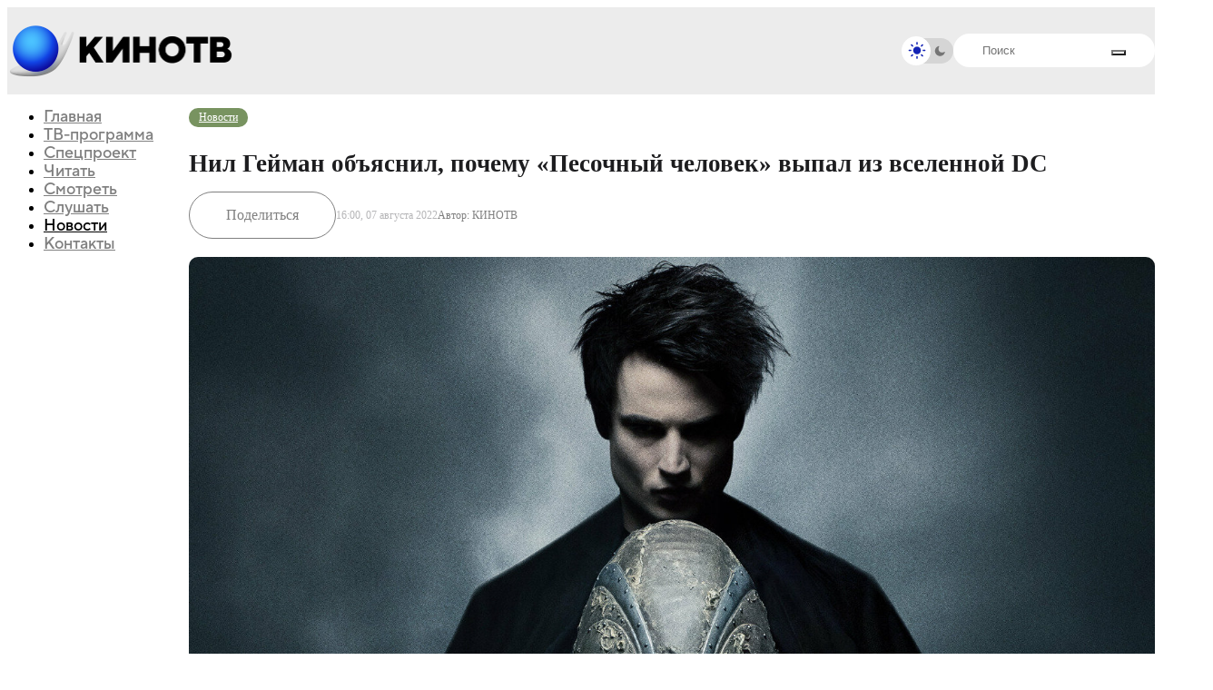

--- FILE ---
content_type: text/html;charset=utf-8
request_url: https://kinotv.ru/read/news/nil-geyman-obyasnil-pochemu-pesochnyy-chelovek-vypal-iz-vselennoy-dc/
body_size: 15928
content:
<!DOCTYPE html><html  lang="ru"><head><meta charset="utf-8"><meta name="viewport" content="width=device-width, initial-scale=1"><title>Нил Гейман объяснил, почему «Песочный человек» выпал из вселенной DC | Новости | КиноТВ</title><script src="/js/theme-init.js"></script><style>@keyframes skeleton-shine{0%{background-position:-1200px}to{background-position:1200px}}@layer base,component,mod;:root{--color-primary:#0b1623;--color-primary--rgb:11,22,35;--color-alt:#1794ff;--color-alt--rgb:23,148,255;--color-ble:#0033a0;--color-ble--rgb:0,51,160;--color-bleBlack:#053d7c;--color-bleBlack--rgb:5,61,124;--color-whte:#fff;--color-whte--rgb:255,255,255;--color-success:#259243;--color-success--rgb:37,146,67;--color-error:#fc3c30;--color-error--rgb:252,60,48;--font-primary:"TT Norms Pro",sans-serif,-apple-system,blinkmacsystemfont,roboto,ubuntu,"Droid Sans","Helvetica Neue",arial,sans-serif,"Apple Color Emoji";--font-size-default:14px;--spacing:64px;--index-1:100;--index-2:200;--index-3:1100;--index-4:1200}@media (max-width:61.99875em){:root{--spacing:80px}}@media (max-width:46.49875em){:root{--spacing:60px}}.preloader{align-items:center;display:flex;height:100vh;justify-content:center;left:0;opacity:0;overflow:hidden;pointer-events:none;position:fixed;top:0;transition:opacity .5s ease;width:100vw;z-index:9999999}.preloader._loading{opacity:1}.preloader__background{background-image:url(/img/aviator-bg.webp);background-position:50%;background-size:cover;height:100%;left:0;position:absolute;top:0;width:100%;z-index:-1}.preloader__logo{animation:blink 2s ease-in-out infinite;animation-delay:2s;height:auto;max-width:1160px;width:80%}@keyframes blink{0%,to{opacity:1}50%{opacity:0}}</style><style>@keyframes skeleton-shine{0%{background-position:-1200px}to{background-position:1200px}}@layer base,component,mod;:root{--color-primary:#0b1623;--color-primary--rgb:11,22,35;--color-alt:#1794ff;--color-alt--rgb:23,148,255;--color-ble:#0033a0;--color-ble--rgb:0,51,160;--color-bleBlack:#053d7c;--color-bleBlack--rgb:5,61,124;--color-whte:#fff;--color-whte--rgb:255,255,255;--color-success:#259243;--color-success--rgb:37,146,67;--color-error:#fc3c30;--color-error--rgb:252,60,48;--font-primary:"TT Norms Pro",sans-serif,-apple-system,blinkmacsystemfont,roboto,ubuntu,"Droid Sans","Helvetica Neue",arial,sans-serif,"Apple Color Emoji";--font-size-default:14px;--spacing:64px;--index-1:100;--index-2:200;--index-3:1100;--index-4:1200}@media (max-width:61.99875em){:root{--spacing:80px}}@media (max-width:46.49875em){:root{--spacing:60px}}.header{background:var(--background-color,#fff);height:95px;position:sticky;top:0;z-index:100}@media (min-width:768px){.header-menu__nav{margin-top:0;position:sticky;top:116px!important}}@media (max-width:767px){.header{height:72px;transition:transform .3s}}</style><style>@keyframes skeleton-shine{0%{background-position:-1200px}to{background-position:1200px}}@layer base,component,mod;:root{--color-primary:#0b1623;--color-primary--rgb:11,22,35;--color-alt:#1794ff;--color-alt--rgb:23,148,255;--color-ble:#0033a0;--color-ble--rgb:0,51,160;--color-bleBlack:#053d7c;--color-bleBlack--rgb:5,61,124;--color-whte:#fff;--color-whte--rgb:255,255,255;--color-success:#259243;--color-success--rgb:37,146,67;--color-error:#fc3c30;--color-error--rgb:252,60,48;--font-primary:"TT Norms Pro",sans-serif,-apple-system,blinkmacsystemfont,roboto,ubuntu,"Droid Sans","Helvetica Neue",arial,sans-serif,"Apple Color Emoji";--font-size-default:14px;--spacing:64px;--index-1:100;--index-2:200;--index-3:1100;--index-4:1200}@media (max-width:61.99875em){:root{--spacing:80px}}@media (max-width:46.49875em){:root{--spacing:60px}}.section-article.with-bg-image{background-position:50%;background-size:cover}</style><style>@keyframes skeleton-shine{0%{background-position:-1200px}to{background-position:1200px}}@layer base,component,mod;:root{--color-primary:#0b1623;--color-primary--rgb:11,22,35;--color-alt:#1794ff;--color-alt--rgb:23,148,255;--color-ble:#0033a0;--color-ble--rgb:0,51,160;--color-bleBlack:#053d7c;--color-bleBlack--rgb:5,61,124;--color-whte:#fff;--color-whte--rgb:255,255,255;--color-success:#259243;--color-success--rgb:37,146,67;--color-error:#fc3c30;--color-error--rgb:252,60,48;--font-primary:"TT Norms Pro",sans-serif,-apple-system,blinkmacsystemfont,roboto,ubuntu,"Droid Sans","Helvetica Neue",arial,sans-serif,"Apple Color Emoji";--font-size-default:14px;--spacing:64px;--index-1:100;--index-2:200;--index-3:1100;--index-4:1200}@media (max-width:61.99875em){:root{--spacing:80px}}@media (max-width:46.49875em){:root{--spacing:60px}}.card._mask{position:relative}.card._mask:after{background-image:url(/img/mask.webp);background-position:50%;background-size:cover;border-radius:12px;content:"";height:100%;opacity:.64;pointer-events:none;position:absolute;transition:opacity .2s ease-in-out;width:100%;z-index:2}.card._mask:hover:after{opacity:0}.card__image-skeleton{animation:skeleton-shine 3s linear infinite;aspect-ratio:16/8.88;background-image:linear-gradient(90deg,#f1f1f1,#f8f8f8 80px,#f1f1f1 120px);background-size:800px;opacity:0;position:absolute;top:0;transition:opacity .2s ease-in-out;width:100%;z-index:2}._dark .card__image-skeleton{background-image:linear-gradient(90deg,#252525,#2c2c2c 80px,#252525 120px)!important}.card__image-skeleton._loading{opacity:1}.card__element-img img{aspect-ratio:16/8.88;position:relative;z-index:1}.card-badge-limit{bottom:1rem;position:absolute;right:1rem;z-index:2}.card__element-header-badges.second{display:flex;flex-direction:row;flex-wrap:nowrap;gap:5px}@media (max-width:85.3738em){.card-badge-limit{bottom:.75rem;right:.75rem}}.show-now--realtime__video{z-index:2}.card__element-header-badges{display:inline-flex;gap:3px}</style><style>@keyframes skeleton-shine{0%{background-position:-1200px}to{background-position:1200px}}@layer base,component,mod;:root{--color-primary:#0b1623;--color-primary--rgb:11,22,35;--color-alt:#1794ff;--color-alt--rgb:23,148,255;--color-ble:#0033a0;--color-ble--rgb:0,51,160;--color-bleBlack:#053d7c;--color-bleBlack--rgb:5,61,124;--color-whte:#fff;--color-whte--rgb:255,255,255;--color-success:#259243;--color-success--rgb:37,146,67;--color-error:#fc3c30;--color-error--rgb:252,60,48;--font-primary:"TT Norms Pro",sans-serif,-apple-system,blinkmacsystemfont,roboto,ubuntu,"Droid Sans","Helvetica Neue",arial,sans-serif,"Apple Color Emoji";--font-size-default:14px;--spacing:64px;--index-1:100;--index-2:200;--index-3:1100;--index-4:1200}@media (max-width:61.99875em){:root{--spacing:80px}}@media (max-width:46.49875em){:root{--spacing:60px}}.bx-breadcrumb{display:flex;flex-wrap:wrap;gap:5px;margin-top:16px}@media (max-width:567px){.bx-breadcrumb{display:none}}.breadcrumb-divider{color:#83abb3;font-size:12px;margin-right:5px;text-align:center}.bx-breadcrumb-item{align-items:center;display:flex}.bx-breadcrumb-item:last-child .breadcrumb-name{opacity:1}.breadcrumb-name{align-items:center;-webkit-backdrop-filter:blur(27.4131736755px);backdrop-filter:blur(27.4131736755px);background:#83abb3;border-radius:20px;color:#fff;display:flex;font-size:12px;font-style:normal;font-weight:400;justify-content:center;line-height:normal;opacity:.5;padding:3px 8px}span.breadcrumb-name{opacity:1}</style><link rel="stylesheet" href="/_nuxt/entry.Br4s3O13.css" crossorigin><link rel="stylesheet" href="/_nuxt/CardItemSkeleton.iCAVEXmp.css" crossorigin><link rel="stylesheet" href="/_nuxt/index.5RGOqZB7.css" crossorigin><link rel="preload" as="font" href="/fonts/tt_norms/TT Norms Pro Black.otf" type="font/otf" crossorigin="anonymous"><link rel="preload" as="font" href="/fonts/tt_norms/TT Norms Pro Bold.otf" type="font/otf" crossorigin="anonymous"><link rel="preload" as="font" href="/fonts/tt_norms/TT Norms Pro ExtraBold.otf" type="font/otf" crossorigin="anonymous"><link rel="preload" as="font" href="/fonts/tt_norms/TT Norms Pro Light.otf" type="font/otf" crossorigin="anonymous"><link rel="preload" as="font" href="/fonts/tt_norms/TT Norms Pro Normal.otf" type="font/otf" crossorigin="anonymous"><link rel="modulepreload" as="script" crossorigin href="/_nuxt/Dq2nxpvW.js"><link rel="modulepreload" as="script" crossorigin href="/_nuxt/DLYvX9VB.js"><link rel="modulepreload" as="script" crossorigin href="/_nuxt/D6RTH9Lj.js"><link rel="modulepreload" as="script" crossorigin href="/_nuxt/ButjfDVh.js"><link rel="modulepreload" as="script" crossorigin href="/_nuxt/CPnorXKg.js"><link rel="modulepreload" as="script" crossorigin href="/_nuxt/aiDKDq09.js"><link rel="modulepreload" as="script" crossorigin href="/_nuxt/C2qzLl3B.js"><link rel="modulepreload" as="script" crossorigin href="/_nuxt/p6ZIBxoQ.js"><link rel="modulepreload" as="script" crossorigin href="/_nuxt/CgZ9Ozu7.js"><link rel="modulepreload" as="script" crossorigin href="/_nuxt/HgVwFNlc.js"><link rel="modulepreload" as="script" crossorigin href="/_nuxt/DDh2Kw0Z.js"><link rel="modulepreload" as="script" crossorigin href="/_nuxt/DnJ7PDvQ.js"><link rel="modulepreload" as="script" crossorigin href="/_nuxt/BHV2KRmI.js"><link rel="modulepreload" as="script" crossorigin href="/_nuxt/DOMQiJLT.js"><link rel="modulepreload" as="script" crossorigin href="/_nuxt/C4HV6BiJ.js"><link rel="preload" as="fetch" fetchpriority="low" crossorigin="anonymous" href="/_nuxt/builds/meta/53fc05b5-c3d8-4489-8c98-76650f527b16.json"><link rel="prefetch" as="script" crossorigin href="/_nuxt/BuGsozqG.js"><link rel="prefetch" as="script" crossorigin href="/_nuxt/D8O8P0f9.js"><link rel="prefetch" as="script" crossorigin href="/_nuxt/LCt3vrUZ.js"><noscript data-hid="yandex-metrika-noscript"><div><img src="https://mc.yandex.ru/watch/84987436" style="position:absolute; left:-9999px;" alt="" /></noscript><script data-hid="yandex-metrika">(function(m,e,t,r,i,k,a){m[i]=m[i]||function(){(m[i].a=m[i].a||[]).push(arguments)}; m[i].l=1*new Date(); for (var j = 0; j < document.scripts.length; j++) {if (document.scripts[j].src === r) { return; }} k=e.createElement(t),a=e.getElementsByTagName(t)[0],k.async=1,k.src=r,a.parentNode.insertBefore(k,a)}) (window, document, "script", "https://mc.yandex.ru/metrika/tag.js", "ym");</script><script data-hid="yandex-metrika-init">ym("84987436","init", {"accurateTrackBounce":true,"childIframe":true,"clickmap":true,"defer":true,"ecommerce":false,"trackHash":false,"trackLinks":true,"webvisor":true,"triggerEvent":false,"sendTitle":true});</script><link rel="canonical" href="https://kinotv.ru/read/news/nil-geyman-obyasnil-pochemu-pesochnyy-chelovek-vypal-iz-vselennoy-dc/"><meta name="description" content="Новости - Нил Гейман объяснил, почему «Песочный человек» выпал из вселенной DC - читайте, смотрите и слушайте на КиноТВ"><meta property="og:title" content="Нил Гейман объяснил, почему «Песочный человек» выпал из вселенной DC"><meta property="og:description" content="Эстетике не прикажешь...."><meta property="og:url" content="http://localhost/read/news/nil-geyman-obyasnil-pochemu-pesochnyy-chelovek-vypal-iz-vselennoy-dc/"><meta property="og:type" content="article"><meta property="og:image" content="https://kinotv.ru/upload/resize_cache/iblock/10c/1200_1200_1/x2a3j243p9q22il89gw8wf2i08k8cs6m.jpeg"><meta property="og:image:height" content="761"><meta property="og:image:width" content="1200"><meta name="twitter:card" content="summary_large_image"><meta name="twitter:title" content="Нил Гейман объяснил, почему «Песочный человек» выпал из вселенной DC"><meta name="twitter:description" content="Эстетике не прикажешь...."><meta name="twitter:image" content="https://kinotv.ru/upload/resize_cache/iblock/10c/1200_1200_1/x2a3j243p9q22il89gw8wf2i08k8cs6m.jpeg"><meta property="og:site_name" content="КИНОТВ"><script type="module" src="/_nuxt/Dq2nxpvW.js" crossorigin></script></head><body><!--teleport start anchor--><div class="header-menu"><div class="header-menu__container"><div class="header-menu__body"><ul class="header-menu__nav"><!--[--><li class=""><a href="/" class="">Главная</a></li><li class=""><a href="/schedule/" class="">ТВ-программа</a></li><li class=""><a href="/special-project/" class="">Спецпроект</a></li><li class=""><a href="/read/" class="">Читать</a></li><li class=""><a href="/watch/" class="">Смотреть</a></li><li class=""><a href="/listen/" class="">Слушать</a></li><li class="_active"><a href="/read/news/" class="">Новости</a></li><li class=""><a href="/contacts/" class="">Контакты</a></li><!--]--></ul><div class="header-menu__bottom"><div class="header-menu__search"><form class="search-header"><div class="search-header__input"><input autocomplete="off" type="text" name="q" placeholder="Поиск" id="title-search-input" value="" class="input"><button type="submit" style="--icon:url(/img/icons/loupe.svg);"></button></div></form><!--[--><div class="search-info-popup"><div class="search-info-popup--row"><div class="search-info-popup--title">Актуальное</div><div class="search-info-popup--content"><div class="search-info-popup--tags"><!--[--><a href="/read/news/li-byen-khon-v-novom-treylere-chyerno-komediynogo-trillera-metod-isklyucheniya/" class="search-info-popup--tag">Ли Бён-хон</a><a href="/read/news/li-byen-khon-v-novom-treylere-chyerno-komediynogo-trillera-metod-isklyucheniya/" class="search-info-popup--tag">Венецианский кинофестиваль</a><a href="/read/news/li-byen-khon-v-novom-treylere-chyerno-komediynogo-trillera-metod-isklyucheniya/" class="search-info-popup--tag">Пак Чхан-ук</a><!--]--></div></div></div><div class="search-info-popup--row"><div class="search-info-popup--title">Лучшие фильмы и сериалы</div><div class="search-info-popup--content"><div class="search-info-popup--movies"><!--[--><a href="/movies/zelyenaya_milya/" class="search-info-popup--movie">Зеленая миля, 1999</a><a href="/movies/forrest_gamp/" class="search-info-popup--movie">Форрест Гамп, 1994</a><a href="/movies/vlastelin_kolets_vozvrashchenie_korolya/" class="search-info-popup--movie">Властелин колец: Возвращение короля, 2003</a><a href="/movies/unesennye-prizrakami/" class="search-info-popup--movie">Унесённые призраками, 2001</a><!--]--></div></div></div></div><div class="search-backdrop"></div><!--]--></div></div><div class="header-menu__social nav-social-networks"><a class="nav-social-networks__item" rel="noopener noreferrer" href="https://t.me/kinotv" target="_blank"><svg width="48" height="48" viewBox="0 0 48 48" fill="none" xmlns="http://www.w3.org/2000/svg"><path d="M0 24C0 13.676 0 8.51398 2.76661 4.98265C3.41323 4.15731 4.15731 3.41323 4.98265 2.76661C8.51398 0 13.676 0 24 0C34.324 0 39.486 0 43.0173 2.76661C43.8427 3.41323 44.5868 4.15731 45.2334 4.98265C48 8.51398 48 13.676 48 24C48 34.324 48 39.486 45.2334 43.0173C44.5868 43.8427 43.8427 44.5868 43.0173 45.2334C39.486 48 34.324 48 24 48C13.676 48 8.51398 48 4.98265 45.2334C4.15731 44.5868 3.41323 43.8427 2.76661 43.0173C0 39.486 0 34.324 0 24Z" fill="#ECECEC"></path><path d="M12.7664 22.1672C19.664 19.162 24.2635 17.1809 26.5649 16.2236C33.1357 13.4906 34.5011 13.0158 35.391 13.0002C35.5867 12.9967 36.0244 13.0452 36.3079 13.2753C36.5472 13.4695 36.6131 13.7319 36.6446 13.916C36.6761 14.1002 36.7154 14.5197 36.6842 14.8475C36.3281 18.5888 34.7874 27.668 34.0035 31.8583C33.6719 33.6314 33.0188 34.2259 32.3865 34.2841C31.2985 34.3842 30.4177 33.7564 29.4374 33.0575C29.1798 32.8738 28.9153 32.6853 28.6383 32.5037C27.5513 31.7911 26.7111 31.219 25.8687 30.6453C25.0974 30.12 24.3242 29.5935 23.358 28.9568C21.3474 27.6319 22.1891 26.8205 23.3114 25.7386C23.4931 25.5634 23.6822 25.3812 23.8677 25.1885C23.9504 25.1026 24.3549 24.7265 24.9253 24.1962L24.9265 24.1951C26.7582 22.4922 30.2979 19.2014 30.3872 18.8206C30.4019 18.7581 30.4155 18.5252 30.2771 18.4022C30.1388 18.2793 29.9346 18.3213 29.7872 18.3548C29.5784 18.4022 26.2516 20.601 19.807 24.9513C18.8627 25.5998 18.0074 25.9157 17.2411 25.8991C16.3963 25.8809 14.7712 25.4215 13.5631 25.0288C13.3863 24.9713 13.2138 24.917 13.0473 24.8647L13.0458 24.8642L13.0458 24.8642C11.8179 24.4781 10.916 24.1945 11.0062 23.4744C11.0596 23.0484 11.6464 22.6126 12.7664 22.1672Z" fill="#D5D5D5"></path></svg></a><a class="nav-social-networks__item" rel="noopener noreferrer" href="https://vk.com/kinotvnews" target="_blank"><svg width="48" height="48" viewBox="0 0 48 48" fill="none" xmlns="http://www.w3.org/2000/svg"><path d="M0 24C0 13.676 0 8.51398 2.76661 4.98265C3.41323 4.15731 4.15731 3.41323 4.98265 2.76661C8.51398 0 13.676 0 24 0C34.324 0 39.486 0 43.0173 2.76661C43.8427 3.41323 44.5868 4.15731 45.2334 4.98265C48 8.51398 48 13.676 48 24C48 34.324 48 39.486 45.2334 43.0173C44.5868 43.8427 43.8427 44.5868 43.0173 45.2334C39.486 48 34.324 48 24 48C13.676 48 8.51398 48 4.98265 45.2334C4.15731 44.5868 3.41323 43.8427 2.76661 43.0173C0 39.486 0 34.324 0 24Z" fill="#ECECEC"></path><path fill-rule="evenodd" clip-rule="evenodd" d="M47.3235 0H0.00195312V4.83105e-05H47.3235V0ZM47.3235 47.3216H0.00195312V47.3216H47.3235V47.3216ZM7.98563 14.3938C8.24196 26.6974 14.3937 34.0914 25.1791 34.0914H25.7904V27.0523C29.7536 27.4466 32.7505 30.3451 33.9532 34.0914H39.553C38.0151 28.4917 33.9728 25.396 31.449 24.213C33.9728 22.7539 37.5219 19.2048 38.3698 14.3938H33.2826C32.1785 18.2978 28.9058 21.8469 25.7904 22.1821V14.3938H20.7032V28.0382C17.5484 27.2495 13.5656 23.4243 13.3882 14.3938H7.98563Z" fill="#D5D5D5"></path></svg></a><a class="nav-social-networks__item" rel="noopener noreferrer" href="https://youtube.com/channel/UCtD9KQ_iYwO1mrFb_LyBUTA" target="_blank"><svg width="48" height="48" viewBox="0 0 48 48" fill="none" xmlns="http://www.w3.org/2000/svg"><path d="M0 24C0 13.676 0 8.51398 2.76661 4.98265C3.41323 4.15731 4.15731 3.41323 4.98265 2.76661C8.51398 0 13.676 0 24 0C34.324 0 39.486 0 43.0173 2.76661C43.8427 3.41323 44.5868 4.15731 45.2334 4.98265C48 8.51398 48 13.676 48 24C48 34.324 48 39.486 45.2334 43.0173C44.5868 43.8427 43.8427 44.5868 43.0173 45.2334C39.486 48 34.324 48 24 48C13.676 48 8.51398 48 4.98265 45.2334C4.15731 44.5868 3.41323 43.8427 2.76661 43.0173C0 39.486 0 34.324 0 24Z" fill="#ECECEC"></path><g clip-path="url(#clip0_1893_135)"><path d="M39.2335 17.4646C39.2335 17.4646 38.9254 15.2895 37.9765 14.3345C36.775 13.0775 35.4317 13.0713 34.8155 12.9974C30.4038 12.677 23.78 12.677 23.78 12.677H23.7677C23.7677 12.677 17.1439 12.677 12.7322 12.9974C12.116 13.0713 10.7727 13.0775 9.57122 14.3345C8.62233 15.2895 8.32041 17.4646 8.32041 17.4646C8.32041 17.4646 8 20.0217 8 22.5726V24.9634C8 27.5143 8.31424 30.0714 8.31424 30.0714C8.31424 30.0714 8.62233 32.2464 9.56506 33.2015C10.7666 34.4585 12.344 34.4153 13.0464 34.5509C15.5727 34.7912 23.7739 34.8651 23.7739 34.8651C23.7739 34.8651 30.4038 34.8528 34.8155 34.5386C35.4317 34.4646 36.775 34.4585 37.9765 33.2015C38.9254 32.2464 39.2335 30.0714 39.2335 30.0714C39.2335 30.0714 39.5477 27.5204 39.5477 24.9634V22.5726C39.5477 20.0217 39.2335 17.4646 39.2335 17.4646ZM20.5143 27.8655V18.9989L29.0359 23.4476L20.5143 27.8655Z" fill="#D5D5D5"></path></g><defs><clipPath id="clip0_1893_135"><rect width="31.5477" height="31.5477" fill="white" transform="translate(8 8)"></rect></clipPath></defs></svg></a><a class="nav-social-networks__item" rel="noopener noreferrer" href="https://rutube.ru/channel/24628776/" target="_blank"><svg width="48" height="48" viewBox="0 0 48 48" fill="none" xmlns="http://www.w3.org/2000/svg"><path d="M0 24C0 13.676 0 8.51398 2.76661 4.98265C3.41323 4.15731 4.15731 3.41323 4.98265 2.76661C8.51398 0 13.676 0 24 0C34.324 0 39.486 0 43.0173 2.76661C43.8427 3.41323 44.5868 4.15731 45.2334 4.98265C48 8.51398 48 13.676 48 24C48 34.324 48 39.486 45.2334 43.0173C44.5868 43.8427 43.8427 44.5868 43.0173 45.2334C39.486 48 34.324 48 24 48C13.676 48 8.51398 48 4.98265 45.2334C4.15731 44.5868 3.41323 43.8427 2.76661 43.0173C0 39.486 0 34.324 0 24Z" fill="#ECECEC"></path><g clip-path="url(#clip0_1893_136)"><path d="M24.6981 24.3814H15.0793V20.5276H24.6981C25.2599 20.5276 25.6506 20.6268 25.8467 20.7999C26.0427 20.9731 26.1642 21.2942 26.1642 21.7634V23.1471C26.1642 23.6414 26.0427 23.9626 25.8467 24.1357C25.6506 24.3089 25.2599 24.3829 24.6981 24.3829V24.3814ZM25.358 16.8944H11V33.375H15.0793V28.0132H22.597L26.1642 33.375H30.7321L26.7992 27.988C28.2492 27.7705 28.9003 27.3206 29.4373 26.5791C29.9742 25.8377 30.2435 24.6522 30.2435 23.0702V21.8344C30.2435 20.8961 30.1454 20.1547 29.9742 19.5864C29.803 19.0181 29.5104 18.5238 29.0949 18.0798C28.6559 17.6595 28.1672 17.3635 27.5805 17.1652C26.9938 16.992 26.2607 16.8929 25.358 16.8929V16.8944Z" fill="#D5D5D5"></path><path d="M33.8664 16.8929C35.5972 16.8929 37.0003 15.4897 37.0003 13.7589C37.0003 12.0281 35.5972 10.625 33.8664 10.625C32.1355 10.625 30.7324 12.0281 30.7324 13.7589C30.7324 15.4897 32.1355 16.8929 33.8664 16.8929Z" fill="#D5D5D5"></path></g><defs><clipPath id="clip0_1893_136"><rect width="26" height="22.75" fill="white" transform="translate(11 10.625)"></rect></clipPath></defs></svg></a></div></div></div></div><!--teleport anchor--><div id="__nuxt"><div><div class="wrapper"><header class="header" style=""><div class="header__main main-header"><div class="main-header__container"><a href="/" class="main-header__logo"><img src="/img/logo/logo.png" alt="КиноТВ"><img src="/img/logo/text.png" alt="КиноТВ"></a><div class="main-header__inner"><div class="main-header__checkbox checkbox _light" style="--light:url(/img/icons/light.svg);--dark:url(/img/icons/dark.svg);"><input id="dd_1" class="checkbox__input" type="checkbox" value="1" name="form[]"><label for="dd_1" class="checkbox__label"></label><div class="checkbox__state checkbox__state--light"></div><div class="checkbox__state checkbox__state--dark"></div></div><div class="main-header__search"><form class="search-header"><div class="search-header__input"><input id="title-search-input" class="input" autocomplete="off" type="text" name="q" placeholder="Поиск"><button type="submit" style="--icon:url(/img/icons/loupe.svg);"></button></div></form></div><!--[--><div class="main-header__buttons"><button class="main-header__menu icon-menu"><span></span><span></span><span></span></button></div><!--teleport start--><!--teleport end--><!--]--><!--[--><div class="search-info-popup"><div class="search-info-popup--row"><div class="search-info-popup--title">Актуальное</div><div class="search-info-popup--content"><div class="search-info-popup--tags"><!--[--><a href="/read/news/li-byen-khon-v-novom-treylere-chyerno-komediynogo-trillera-metod-isklyucheniya/" class="search-info-popup--tag">Ли Бён-хон</a><a href="/read/news/li-byen-khon-v-novom-treylere-chyerno-komediynogo-trillera-metod-isklyucheniya/" class="search-info-popup--tag">Венецианский кинофестиваль</a><a href="/read/news/li-byen-khon-v-novom-treylere-chyerno-komediynogo-trillera-metod-isklyucheniya/" class="search-info-popup--tag">Пак Чхан-ук</a><!--]--></div></div></div><div class="search-info-popup--row"><div class="search-info-popup--title">Лучшие фильмы и сериалы</div><div class="search-info-popup--content"><div class="search-info-popup--movies"><!--[--><a href="/movies/zelyenaya_milya/" class="search-info-popup--movie">Зеленая миля, 1999</a><a href="/movies/forrest_gamp/" class="search-info-popup--movie">Форрест Гамп, 1994</a><a href="/movies/vlastelin_kolets_vozvrashchenie_korolya/" class="search-info-popup--movie">Властелин колец: Возвращение короля, 2003</a><a href="/movies/unesennye-prizrakami/" class="search-info-popup--movie">Унесённые призраками, 2001</a><!--]--></div></div></div></div><div class="search-backdrop"></div><!--]--></div></div></div></header><main class="page page__container"><div class="page__inner"><div class="page__menu"><ul class="main-menu__nav header-menu__nav"><!--[--><li class=""><a href="/" class="">Главная</a></li><li class=""><a href="/schedule/" class="">ТВ-программа</a></li><li class=""><a href="/special-project/" class="">Спецпроект</a></li><li class=""><a href="/read/" class="">Читать</a></li><li class=""><a href="/watch/" class="">Смотреть</a></li><li class=""><a href="/listen/" class="">Слушать</a></li><li class="_active"><a href="/read/news/" class="">Новости</a></li><li class=""><a href="/contacts/" class="">Контакты</a></li><!--]--></ul></div><div class="page__content"><section class="section-article" style=""><div class="article-header"><div class="article-category"><a href="/read/news/" class="section-article__badge" style="--badge-color:#789360;">Новости</a></div><h1 class="article-title">Нил Гейман объяснил, почему «Песочный человек» выпал из вселенной DC</h1><div class="article-date _mob">16:00, 07 августа 2022 <!----></div><div class="article-share-and-date"><div class="article-share"><input class="url-page-for-copy" type="text" name="url" value="http://localhost/read/news/nil-geyman-obyasnil-pochemu-pesochnyy-chelovek-vypal-iz-vselennoy-dc/" readonly><span>Поделиться</span><div class="article-share--block"><button class="article-share--block__item article-share--inner__item--first article-share_copy-link">Скопировать </button><div class="article-share--block__item--line"></div><a class="article-share--block__item" href="https://vk.com/share.php?url=http%3A%2F%2Flocalhost%2Fread%2Fnews%2Fnil-geyman-obyasnil-pochemu-pesochnyy-chelovek-vypal-iz-vselennoy-dc%2F&amp;title=%D0%9D%D0%B8%D0%BB%20%D0%93%D0%B5%D0%B9%D0%BC%D0%B0%D0%BD%20%D0%BE%D0%B1%D1%8A%D1%8F%D1%81%D0%BD%D0%B8%D0%BB%2C%20%D0%BF%D0%BE%D1%87%D0%B5%D0%BC%D1%83%20%C2%AB%D0%9F%D0%B5%D1%81%D0%BE%D1%87%D0%BD%D1%8B%D0%B9%20%D1%87%D0%B5%D0%BB%D0%BE%D0%B2%D0%B5%D0%BA%C2%BB%20%D0%B2%D1%8B%D0%BF%D0%B0%D0%BB%20%D0%B8%D0%B7%20%D0%B2%D1%81%D0%B5%D0%BB%D0%B5%D0%BD%D0%BD%D0%BE%D0%B9%20DC" target="_blank" rel="nofollow">VK</a><a class="article-share--block__item" href="https://t.me/share/url?url=http%3A%2F%2Flocalhost%2Fread%2Fnews%2Fnil-geyman-obyasnil-pochemu-pesochnyy-chelovek-vypal-iz-vselennoy-dc%2F&amp;text=%D0%9D%D0%B8%D0%BB%20%D0%93%D0%B5%D0%B9%D0%BC%D0%B0%D0%BD%20%D0%BE%D0%B1%D1%8A%D1%8F%D1%81%D0%BD%D0%B8%D0%BB%2C%20%D0%BF%D0%BE%D1%87%D0%B5%D0%BC%D1%83%20%C2%AB%D0%9F%D0%B5%D1%81%D0%BE%D1%87%D0%BD%D1%8B%D0%B9%20%D1%87%D0%B5%D0%BB%D0%BE%D0%B2%D0%B5%D0%BA%C2%BB%20%D0%B2%D1%8B%D0%BF%D0%B0%D0%BB%20%D0%B8%D0%B7%20%D0%B2%D1%81%D0%B5%D0%BB%D0%B5%D0%BD%D0%BD%D0%BE%D0%B9%20DC" target="_blank" rel="nofollow">Telegram</a><a class="article-share--block__item" href="whatsapp://send?text=http%3A%2F%2Flocalhost%2Fread%2Fnews%2Fnil-geyman-obyasnil-pochemu-pesochnyy-chelovek-vypal-iz-vselennoy-dc%2F" target="_blank" rel="nofollow">WhatsApp</a><a class="article-share--block__item" href="https://connect.ok.ru/offer?url=http%3A%2F%2Flocalhost%2Fread%2Fnews%2Fnil-geyman-obyasnil-pochemu-pesochnyy-chelovek-vypal-iz-vselennoy-dc%2F&amp;title=%D0%9D%D0%B8%D0%BB%20%D0%93%D0%B5%D0%B9%D0%BC%D0%B0%D0%BD%20%D0%BE%D0%B1%D1%8A%D1%8F%D1%81%D0%BD%D0%B8%D0%BB%2C%20%D0%BF%D0%BE%D1%87%D0%B5%D0%BC%D1%83%20%C2%AB%D0%9F%D0%B5%D1%81%D0%BE%D1%87%D0%BD%D1%8B%D0%B9%20%D1%87%D0%B5%D0%BB%D0%BE%D0%B2%D0%B5%D0%BA%C2%BB%20%D0%B2%D1%8B%D0%BF%D0%B0%D0%BB%20%D0%B8%D0%B7%20%D0%B2%D1%81%D0%B5%D0%BB%D0%B5%D0%BD%D0%BD%D0%BE%D0%B9%20DC" target="_blank" rel="nofollow">Одноклассники</a></div></div><div class="article-date _desk">16:00, 07 августа 2022 <!----></div><div class="article-author"><div class="article-author__name"><span>Автор: </span><!--[-->КИНОТВ<!--]--></div></div></div></div><div class="article-content"><!----><div class="stk-reset"><div class="stk-post stk-layout_12col_31888 stk-theme_40157" data-stk="{&quot;images&quot;:[{&quot;id&quot;:&quot;39925&quot;,&quot;alt&quot;:&quot;&quot;,&quot;caption&quot;:&quot;&quot;}]}" data-ui-id="post" data-ce-tag="post" data-reset-type="class" data-layout-type="limited" data-editor-version="3.2.5"><div class="stk-grid" data-ce-tag="grid"><div data-col-width="1" class="stk-grid-col stk-grid-col_empty" data-ce-tag="grid-col"><p class="ce-element--empty stk-element_no-text stk-reset" data-ce-tag="paragraph"></p></div><div data-col-width="10" class="stk-grid-col stk-grid-col_last" data-ce-tag="grid-col"><figure class="stk-reset stk-image-figure" data-ce-tag="image-figure"><div class="stk-mask" data-ce-tag="mask"><img src="https://kinotv.ru/upload/setka-editor/4c2/ig7ya0t9r2krtyovsy7e88gnxdagi2lb.jpeg" data-image-id="39925" data-image-name="пчч.jpeg" width="1480" height="938" loading="lazy" class="stk-image stk-reset"/></div><figcaption style="display:block" class="stk-reset stk-description" data-ce-tag="description">Netflix</figcaption></figure></div><div data-col-width="1" class="stk-grid-col stk-grid-col_empty" data-ce-tag="grid-col"><p class="ce-element--empty stk-element_no-text stk-reset" data-ce-tag="paragraph"></p></div></div><div class="stk-grid" data-ce-tag="grid"><div data-col-width="2" class="stk-grid-col stk-grid-col_empty" data-ce-tag="grid-col"><p class="ce-element--empty stk-element_no-text stk-reset" data-ce-tag="paragraph"></p></div><div data-col-width="8" class="stk-grid-col stk-grid-col_last" data-ce-tag="grid-col"><p class="stk-reset" data-ce-tag="paragraph">Фанаты <a class="stk-reset" href="/read/articles/the-sandman-pesochnyy-chelovek-geymana-i-do-nego-/" target="_blank">графического романа «Песочный человек»</a> обратили внимание на то, что сериальная экранизация от Netflix существует в отрыве от вселенной комиксов DC, хотя изначально первоисточник был в неё включён. Автор романа Нил Гейман объяснил, с чем это связано.</p><p class="stk-reset" data-ce-tag="paragraph">«Сам “Песочный человек” начинался во вселенной DC как один из комиксов, а потом просто как бы ушёл в свой собственный мир, — отметил писатель. — Его мир всё больше сливался с нашим и всё меньше — с миром, в котором летают борцы с преступностью в красочных костюмах. К тому времени, как “Песочный человек” вышел полностью, у него была своя эстетика, которая больше не была частью вселенной DC».</p><p class="stk-reset" data-ce-tag="paragraph"><a class="stk-reset" href="/read/news/ya-tvoy-samyy-davniy-son-poyavilsya-pervyy-kadr-iz-pesochnogo-cheloveka/" target="_blank">Экранизация</a> от Netflix решила и вовсе отграничить себя от DC и при этом, по мнению Геймана, смогла сохранить дух его оригинальных комиксов. Автор подчеркнул, что «Песочный человек» как графический роман позволил ему показать миру то, во что он верил на тот момент (и продолжает верить), и шоу удалось сохранить его идеи актуальными.</p><p class="stk-reset" data-ce-tag="paragraph">Премьера «Песочного человека» состоялась на Netflix 5 августа.</p><p class="stk-reset" data-ce-tag="paragraph">Источник: <a class="stk-reset" href="https://www.indiewire.com/2022/08/neil-gaiman-the-sandman-dc-universe-1234748952/" target="_blank" rel="nofollow">IndieWire</a></p></div><div data-col-width="2" class="stk-grid-col stk-grid-col_empty" data-ce-tag="grid-col"><p class="ce-element--empty stk-element_no-text stk-reset" data-ce-tag="paragraph"></p></div></div></div></div></div><div class="article-tags"><div class="article-tags__title">Теги:</div><div class="article-tags__items"><!--[--><a href="/tag/nil-geyman/" class="article-tags__item">Нил Гейман</a><a href="/tag/dc/" class="article-tags__item">DC</a><a href="/tag/netflix/" class="article-tags__item">Netflix</a><!--]--></div></div><div class="section-recommends section-show-more"><div class="section-recommends__title">Читайте также</div><div class="section-recommends__grid js-recommends"><!--[--><div class="card card__element _default" style="--badge-color:#7472A5;"><a href="/read/news/iz-zhizni-ushyel-aktyer-klu-gulager-iz-vozvrashcheniya-zhivykh-mertvetsov/" class="card__element-img image"><div class="card__image-skeleton _loading"></div><img src="https://kinotv.ru/upload/resize_cache/iblock/5e8/513_285_2/uotalyfzwi5n388k2ghmvk6ojkf67izl.jpeg" alt="Из жизни ушёл актёр Клу Гулагер из «Возвращения живых мертвецов»" loading="lazy" fetchpriority="auto"><!----></a><!----><div class="card__element-content"><div class="card__element-header"><div class="card__element-header-badges"><!--[--><!--[--><a href="/read/news/" class="card__element-badge">Новости</a><!--]--><!--]--></div><div class="card__element-header-badges second"><!----><div class="card__element-header-badges"><div class="card__element-badge _time">07.08</div></div><!----></div></div><div class="card__element-info"><a href="/read/news/iz-zhizni-ushyel-aktyer-klu-gulager-iz-vozvrashcheniya-zhivykh-mertvetsov/" class="card__element-title">Из жизни ушёл актёр Клу Гулагер из «Возвращения живых мертвецов»</a><!----><!----><!----></div><!----></div><!----></div><div class="card card__element _default" style="--badge-color:#7472A5;"><a href="/read/news/mayk-tayson-schitaet-chto-striming-hulu-ukral-istoriyu-ego-zhizni-dlya-novogo-seriala/" class="card__element-img image"><div class="card__image-skeleton _loading"></div><img src="https://kinotv.ru/upload/resize_cache/iblock/71d/513_285_2/6pc47vlgd925h1cypi8jpibn3q93xzqx.jpeg" alt="Майк Тайсон считает, что стриминг Hulu «украл историю его жизни» для нового сериала" loading="lazy" fetchpriority="auto"><!----></a><!----><div class="card__element-content"><div class="card__element-header"><div class="card__element-header-badges"><!--[--><!--[--><a href="/read/news/" class="card__element-badge">Новости</a><!--]--><!--]--></div><div class="card__element-header-badges second"><!----><div class="card__element-header-badges"><div class="card__element-badge _time">07.08</div></div><!----></div></div><div class="card__element-info"><a href="/read/news/mayk-tayson-schitaet-chto-striming-hulu-ukral-istoriyu-ego-zhizni-dlya-novogo-seriala/" class="card__element-title">Майк Тайсон считает, что стриминг Hulu «украл историю его жизни» для нового сериала</a><!----><!----><!----></div><!----></div><!----></div><div class="card card__element _default" style="--badge-color:#7472A5;"><a href="/read/news/rezhissyer-doktora-strendzha-sprodyusiruet-misticheskiy-khorror-komnata-428/" class="card__element-img image"><div class="card__image-skeleton _loading"></div><img src="https://kinotv.ru/upload/resize_cache/iblock/6fa/513_285_2/p6ibl0r5x3gtw12i653ye8xa3vrl9xx0.jpg" alt="Режиссёр «Доктора Стрэнджа» спродюсирует мистический хоррор «Комната 428»" loading="lazy" fetchpriority="auto"><!----></a><!----><div class="card__element-content"><div class="card__element-header"><div class="card__element-header-badges"><!--[--><!--[--><a href="/read/news/" class="card__element-badge">Новости</a><!--]--><!--]--></div><div class="card__element-header-badges second"><!----><div class="card__element-header-badges"><div class="card__element-badge _time">07.08</div></div><!----></div></div><div class="card__element-info"><a href="/read/news/rezhissyer-doktora-strendzha-sprodyusiruet-misticheskiy-khorror-komnata-428/" class="card__element-title">Режиссёр «Доктора Стрэнджа» спродюсирует мистический хоррор «Комната 428»</a><!----><!----><!----></div><!----></div><!----></div><div class="card card__element _default" style="--badge-color:#7472A5;"><a href="/read/news/omar-si-sygraet-killera-v-pereosmyslenii-nayemnogo-ubiytsy-dzhona-vu/" class="card__element-img image"><div class="card__image-skeleton _loading"></div><img src="https://kinotv.ru/upload/resize_cache/iblock/9e9/513_285_2/xpxqokte4c8y6ld69ubtp532vla7q0bk.jpg" alt="Омар Си сыграет киллера в переосмыслении «Наёмного убийцы» Джона Ву" loading="lazy" fetchpriority="auto"><!----></a><!----><div class="card__element-content"><div class="card__element-header"><div class="card__element-header-badges"><!--[--><!--[--><a href="/read/news/" class="card__element-badge">Новости</a><!--]--><!--]--></div><div class="card__element-header-badges second"><!----><div class="card__element-header-badges"><div class="card__element-badge _time">06.08</div></div><!----></div></div><div class="card__element-info"><a href="/read/news/omar-si-sygraet-killera-v-pereosmyslenii-nayemnogo-ubiytsy-dzhona-vu/" class="card__element-title">Омар Си сыграет киллера в переосмыслении «Наёмного убийцы» Джона Ву</a><!----><!----><!----></div><!----></div><!----></div><!--]--><!----></div><button class="section-button"><span>Показать еще</span></button></div><div class="section-recommends"><div class="section-recommends__title">Также рекомендуем</div><div class="section-recommends__grid js-recommends"><!--[--><div class="card card__element _default" style="--badge-color:#7472A5;"><a href="/read/podborki/kino-raspisanie-7-dokumentalnyh-filmov-o-muzykantah-na-kazhdyj-den/" class="card__element-img image"><div class="card__image-skeleton _loading"></div><img src="https://kinotv.ru/upload/resize_cache/iblock/5fe/513_285_2/5fe3baa32a99a0d53613691f84402b53.jpg" alt="(Кино)расписание: 7 документальных фильмов о музыкантах на каждый день" loading="lazy" fetchpriority="auto"><!----></a><!----><div class="card__element-content"><div class="card__element-header"><div class="card__element-header-badges"><!--[--><!--[--><a href="/read/podborki/" class="card__element-badge">Подборки</a><!--]--><!--]--></div><div class="card__element-header-badges second"><!----><div class="card__element-header-badges"><div class="card__element-badge _time">22.06</div></div><!----></div></div><div class="card__element-info"><a href="/read/podborki/kino-raspisanie-7-dokumentalnyh-filmov-o-muzykantah-na-kazhdyj-den/" class="card__element-title">(Кино)расписание: 7 документальных фильмов о музыкантах на каждый день</a><!----><!----><!----></div><!----></div><!----></div><div class="card card__element _default" style="--badge-color:#7472A5;"><a href="/read/interview/neobratimost-bytiya-gaspar-noe-otvechaet-na-voprosy-zinaidy-pronchenko/" class="card__element-img image"><div class="card__image-skeleton _loading"></div><img src="https://kinotv.ru/upload/resize_cache/iblock/498/513_285_2/sc5cu3dgcgrh7rxnl641bpolimk7s4xv.jpg" alt="«Необратимость» бытия: Гаспар Ноэ отвечает на вопросы Зинаиды Пронченко " loading="lazy" fetchpriority="auto"><!----></a><!----><div class="card__element-content"><div class="card__element-header"><div class="card__element-header-badges"><!--[--><!--[--><a href="/read/interview/" class="card__element-badge">Интервью</a><!--]--><!--]--></div><div class="card__element-header-badges second"><!----><div class="card__element-header-badges"><div class="card__element-badge _time">15.02</div></div><!----></div></div><div class="card__element-info"><a href="/read/interview/neobratimost-bytiya-gaspar-noe-otvechaet-na-voprosy-zinaidy-pronchenko/" class="card__element-title">«Необратимость» бытия: Гаспар Ноэ отвечает на вопросы Зинаиды Пронченко </a><!----><!----><!----></div><!----></div><!----></div><div class="card card__element _default" style="--badge-color:#7472A5;"><a href="/read/podborki/kak-snyat-kino-v-yakutii-podderzhivat-bodrost-dukha-i-uvidet-barsa-na-altae-chto-smotret-na-festival/" class="card__element-img image"><div class="card__image-skeleton _loading"></div><img src="https://kinotv.ru/upload/resize_cache/iblock/b3b/513_285_2/athnykhg8yj4cieojulhu39pizc8hxpx.jpg" alt="Как снять кино в Якутии, поддерживать бодрость духа и увидеть барса на Алтае: Что смотреть на фестивале «Докер-2025»" loading="lazy" fetchpriority="auto"><!----></a><!----><div class="card__element-content"><div class="card__element-header"><div class="card__element-header-badges"><!--[--><!--[--><a href="/read/podborki/" class="card__element-badge">Подборки</a><!--]--><!--]--></div><div class="card__element-header-badges second"><!----><div class="card__element-header-badges"><div class="card__element-badge _time">03.09</div></div><!----></div></div><div class="card__element-info"><a href="/read/podborki/kak-snyat-kino-v-yakutii-podderzhivat-bodrost-dukha-i-uvidet-barsa-na-altae-chto-smotret-na-festival/" class="card__element-title">Как снять кино в Якутии, поддерживать бодрость духа и увидеть барса на Алтае: Что смотреть на фестивале «Докер-2025»</a><!----><!----><!----></div><!----></div><!----></div><div class="card card__element _default" style="--badge-color:#7472A5;"><a href="/read/podborki/semya-prevyshe-vsego-5-luchshikh-serialov-o-dinastiyakh/" class="card__element-img image"><div class="card__image-skeleton _loading"></div><img src="https://kinotv.ru/upload/resize_cache/iblock/c97/513_285_2/edaz6emipxr4nd02nkzdgkojtbsq00uz.jpg" alt="Семья превыше всего: 5 лучших сериалов о династиях" loading="lazy" fetchpriority="auto"><!----></a><!----><div class="card__element-content"><div class="card__element-header"><div class="card__element-header-badges"><!--[--><!--[--><a href="/read/podborki/" class="card__element-badge">Подборки</a><!--]--><!--]--></div><div class="card__element-header-badges second"><!----><div class="card__element-header-badges"><div class="card__element-badge _time">25.09</div></div><!----></div></div><div class="card__element-info"><a href="/read/podborki/semya-prevyshe-vsego-5-luchshikh-serialov-o-dinastiyakh/" class="card__element-title">Семья превыше всего: 5 лучших сериалов о династиях</a><!----><!----><!----></div><!----></div><!----></div><!--]--><!----></div><button class="section-button"><span>Показать еще</span></button></div></section><footer class="footer"><div class="page__grid"><div class="page__col"><div class="card card__footer-logo"><img src="/img/logo/logo.png" alt=""><img src="/img/logo/text.png" alt=""></div><div class="page__grid"><a class="card card__social" target="_blank" rel="noopener noreferrer" href="https://vk.com/kinotvnews"><img src="/img/icons/vk.svg" alt=""></a><a class="card card__social" target="_blank" rel="noopener noreferrer" href="https://t.me/kinotv"><img src="/img/icons/tg.svg" alt=""></a><a class="card card__social" target="_blank" rel="noopener noreferrer" href="https://www.youtube.com/channel/UCtD9KQ_iYwO1mrFb_LyBUTA"><img src="/img/icons/yt.svg" alt=""></a><a class="card card__social" target="_blank" rel="noopener noreferrer" href="https://rutube.ru/channel/24628776/"><img src="/img/icons/rutube.svg" alt=""></a></div><div class="card card__element _colored" style="--color-block:#104B67;"><a href="/movies/devochka_pokorivshaya_vremya/" class="card__element-img image"><div class="card__image-skeleton _loading"></div><img src="https://kinotv.ru/upload/resize_cache/iblock/197/513_285_2/r5g6jifdxyjs6ap9ro3sqrzdj0dzdn9q.png" alt="Девочка, покорившая время" loading="lazy" fetchpriority="auto"><!----></a><!----><div class="card__element-content"><div class="card__element-header"><div class="card__element-header-badges"><!--[--><!--[--><span class="card__element-badge">Сейчас в кино</span><!--]--><!--]--></div><div class="card__element-header-badges second"><!----><!----><!----></div></div><div class="card__element-info"><a href="/movies/devochka_pokorivshaya_vremya/" class="card__element-title">Девочка, покорившая время</a><!----><!----><!----></div><!----></div><!----></div><!----></div><div class="card card__redaction _desktop-flex"><div class="card__redaction-nav"><a href="/redaction/" class="card__redaction-title">Редакция</a><div class="card__redaction-children"><a href="/redaction/#about" class="card__redaction-link">О телеканале</a><a href="/redaction/#right-holder" class="card__redaction-link">Правообладателям</a><a href="/redaction/#distribution" class="card__redaction-link">Дистрибуция</a><a href="/redaction/#contacts" class="card__redaction-link">Контакты</a></div></div><div class="card__redaction-nav"><div class="card__redaction-title">Персональные данные</div><div class="card__redaction-children"><a href="/cookies/" class="card__redaction-link">Использование куки</a><a href="/agreement/" class="card__redaction-link">Пользовательское соглашение</a></div></div></div><div class="card card__menu"><div class="card__redaction-nav"><a class="card__redaction-title" href="/redaction/">Редакция</a><div class="card__redaction-children"><a href="/redaction/#about" class="card__redaction-link">О телеканале</a><a href="/redaction/#right-holder" class="card__redaction-link">Правообладателям</a><a href="/redaction/#distribution" class="card__redaction-link">Дистрибуция</a><a href="/redaction/#contacts" class="card__redaction-link">Контакты</a></div></div><div class="card__redaction-nav"><a class="card__redaction-title" href="/personal/">Персональные данные</a><div class="card__redaction-children"><a href="/personal/cookies/" class="card__redaction-link">Использование куки</a><a href="/personal/agreement/" class="card__redaction-link">Пользовательское соглашение</a></div></div></div></div><div class="page__grid _mobile"><div class="card card__contacts"><a href="tel:+7 812 320 20 50" class="card__contacts-item">+7 812 320 20 50</a><a href="mailto:info@kinotv.ru" class="card__contacts-item">info@kinotv.ru</a></div><div class="card card__copyrights"><div class="card__copyrights-text"> Телеканал «КИНОТВ». Свидетельство СМИ Эл №ФС77-61629 от 30 апреля 2015 года Лицензия на вещание Серия ТВ №22953 от 22 февраля 2013 года </div></div></div><div class="card card__copyrights _mobile"><span>Все права защищены © 2025 <strong>«КИНОТВ»</strong></span><span>18+</span></div><div class="card card__copyrights desktop"><div class="card__copyrights-text"> Телеканал «КИНОТВ». Свидетельство СМИ Эл №ФС77-61629 от 30 апреля 2015 года. Лицензия на вещание Серия ТВ №Л033-00114-77/00054964 от 22 февраля 2013 года Все права защищены © 2025 «КИНОТВ» </div><div class="card__copyrights-age"><svg width="73" height="37" viewBox="0 0 73 37" fill="none" xmlns="http://www.w3.org/2000/svg"><g opacity="0.5"><rect x="0.389086" y="0.389086" width="71.5918" height="36.2218" rx="18.1109" stroke="black" stroke-width="0.778171"></rect><path d="M29.0698 22.5H26.9687V15.0062C26.5765 15.3004 26.0022 15.4824 25.1478 15.4824V13.9837C26.4504 13.9277 27.0107 13.2553 27.3189 12.695H29.0698V22.5ZM34.6491 22.7101C32.2959 22.7101 30.9372 21.3374 30.9372 19.6986C30.9372 18.3959 31.9457 17.5275 32.6461 17.2473C31.9317 16.8832 31.3154 16.1548 31.3154 15.1463C31.3154 13.7456 32.576 12.4849 34.6491 12.4849C36.7081 12.4849 37.9688 13.7456 37.9688 15.1463C37.9688 16.1548 37.3664 16.8832 36.6381 17.2473C37.3524 17.5275 38.3609 18.3959 38.3609 19.6986C38.3609 21.3374 36.9883 22.7101 34.6491 22.7101ZM34.6491 16.477C35.3774 16.477 35.8677 16.0147 35.8677 15.3844C35.8677 14.7541 35.3774 14.3059 34.6491 14.3059C33.9067 14.3059 33.4164 14.7541 33.4164 15.3844C33.4164 16.0147 33.9067 16.477 34.6491 16.477ZM34.6491 20.8892C35.5875 20.8892 36.1899 20.3289 36.1899 19.5585C36.1899 18.7881 35.5875 18.2278 34.6491 18.2278C33.6966 18.2278 33.1083 18.7881 33.1083 19.5585C33.1083 20.3289 33.6966 20.8892 34.6491 20.8892ZM43.9531 21.5895H42.3002V19.2363H39.961V17.5275H42.3002V15.1743H43.9531V17.5275H46.2922V19.2363H43.9531V21.5895Z" fill="black"></path></g></svg></div></div><div class="bx-breadcrumb"><!--[--><div class="bx-breadcrumb-item"><!----><a href="/" class="breadcrumb-name" property="item" typeof="WebPage"><span>Главная</span></a></div><div class="bx-breadcrumb-item"><span class="breadcrumb-divider">/</span><a href="/read/" class="breadcrumb-name" property="item" typeof="WebPage"><span>Читать</span></a></div><!--]--></div></footer></div></div></main></div></div></div><div id="teleports"></div><script type="application/ld+json" data-nuxt-schema-org="true" data-hid="schema-org-graph">{"@context":"https://schema.org","@graph":[{"@id":"https://kinotv.ru/#website","@type":"WebSite","name":"kino-tv","url":"https://kinotv.ru/","publisher":{"@id":"https://kinotv.ru/#identity"}},{"@id":"https://kinotv.ru/read/news/nil-geyman-obyasnil-pochemu-pesochnyy-chelovek-vypal-iz-vselennoy-dc/#webpage","@type":"WebPage","dateModified":"16:00, 07 августа 2022","datePublished":"16:00, 07 августа 2022","name":"Нил Гейман объяснил, почему «Песочный человек» выпал из вселенной DC | Новости | КиноТВ","url":"https://kinotv.ru/read/news/nil-geyman-obyasnil-pochemu-pesochnyy-chelovek-vypal-iz-vselennoy-dc/","about":{"@id":"https://kinotv.ru/#identity"},"breadcrumb":{"@id":"https://kinotv.ru/read/news/nil-geyman-obyasnil-pochemu-pesochnyy-chelovek-vypal-iz-vselennoy-dc/#breadcrumb"},"isPartOf":{"@id":"https://kinotv.ru/#website"},"potentialAction":[{"@type":"ReadAction","target":["https://kinotv.ru/read/news/nil-geyman-obyasnil-pochemu-pesochnyy-chelovek-vypal-iz-vselennoy-dc/"]}],"primaryImageOfPage":{"@id":"https://kinotv.ru/#logo"}},{"@id":"https://kinotv.ru/#identity","@type":"Organization","alternateName":"КиноТВ","name":"Телеканал КиноТВ","url":"https://kinotv.ru","address":{"@type":"PostalAddress","addressLocality":"Санкт-Петербург","addressRegion":"Ленинградская область"},"potentialAction":[{"@type":"SearchAction","target":{"@type":"EntryPoint","urlTemplate":"https://kinotv.ru/search/?q={search_term_string}"},"query-input":{"@type":"PropertyValueSpecification","valueRequired":true,"valueName":"search_term_string"}}]},{"@id":"https://kinotv.ru/read/news/nil-geyman-obyasnil-pochemu-pesochnyy-chelovek-vypal-iz-vselennoy-dc/#/schema/television-station/efb2755","@type":"TelevisionStation","name":"КиноТВ","telephone":"+7 812 320-20-50","url":"https://kinotv.ru","address":{"addressLocality":"Санкт-Петербург","addressRegion":"Ленинградская область"},"aggregateRating":{"@type":"AggregateRating","ratingValue":"5","reviewCount":"14500"},"openingHours":["Пн-Вс 00:00-23:59"]},{"@id":"https://kinotv.ru/read/news/nil-geyman-obyasnil-pochemu-pesochnyy-chelovek-vypal-iz-vselennoy-dc/#breadcrumb","@type":"BreadcrumbList","itemListElement":[{"@type":"ListItem","name":"Главная","item":"https://kinotv.ru","position":1},{"@type":"ListItem","name":"Читать","item":"https://kinotv.ru/read/","position":2}]},{"@id":"https://kinotv.ru/read/news/nil-geyman-obyasnil-pochemu-pesochnyy-chelovek-vypal-iz-vselennoy-dc/#article","@type":"Article","alternativeHeadline":"Нил Гейман объяснил, почему «Песочный человек» выпал из вселенной DC | Новости | КиноТВ","dateModified":"16:00, 07 августа 2022","datePublished":"16:00, 07 августа 2022","description":"Новости - Нил Гейман объяснил, почему «Песочный человек» выпал из вселенной DC - читайте, смотрите и слушайте на КиноТВ","headline":"Нил Гейман объяснил, почему «Песочный человек» выпал из вселенной DC","url":"https://kinotv.ru/read/news/nil-geyman-obyasnil-pochemu-pesochnyy-chelovek-vypal-iz-vselennoy-dc/","author":{"@id":"https://kinotv.ru/#identity"},"isPartOf":{"@id":"https://kinotv.ru/read/news/nil-geyman-obyasnil-pochemu-pesochnyy-chelovek-vypal-iz-vselennoy-dc/#webpage"},"mainEntityOfPage":{"@type":"WebPage","@id":"https://google.com/article"},"publisher":{"@id":"https://kinotv.ru/#identity"}},{"@id":"https://kinotv.ru/#logo","@type":"ImageObject","caption":"Телеканал КиноТВ","contentUrl":"https://kinotv.ru/img/logo_new.png","url":"https://kinotv.ru/img/logo_new.png"},{"@id":"https://kinotv.ru/#organization","@type":"Organization","logo":"https://kinotv.ru/img/logo_new.png","name":"Телеканал КиноТВ","url":"https://kinotv.ru","address":{"@type":"PostalAddress","addressLocality":"Санкт-Петербург","addressRegion":"Ленинградская область"}}]}</script><script type="application/json" data-nuxt-data="kino-tv" data-ssr="true" id="__NUXT_DATA__">[["ShallowReactive",1],{"data":2,"state":178,"once":197,"_errors":198,"serverRendered":195,"path":51},["ShallowReactive",3],{"random-movie-collection":4,"search-info":18,"read-article:nil-geyman-obyasnil-pochemu-pesochnyy-chelovek-vypal-iz-vselennoy-dc":44,"recommends-read-news-39982-true-1":85,"recommends--news-39982-false-1":131},{"id":5,"name":6,"code":7,"detailPageUrl":8,"image":9,"imageMobile":10,"dateTime":10,"badges":11,"description":14,"type":15,"color":16,"videoId":10,"videoSrc":10,"videoType":10,"audioSrc":10,"currentMovie":17,"useMask":17,"videoName":10,"ageLimit":10,"year":10},426418,"Девочка, покорившая время","devochka_pokorivshaya_vremya","/movies/devochka_pokorivshaya_vremya/","/upload/resize_cache/iblock/197/513_285_2/r5g6jifdxyjs6ap9ro3sqrzdj0dzdn9q.png",null,[12],{"name":13},"Сейчас в кино","Обычная старшеклассница обнаруживает, что может возвращаться в прошлое и таким образом управлять реальностью. Разумеется, цена подобной силы слишком высока.","now-cinema","#104B67",false,{"tags":19,"movies":27},[20,23,25],{"url":21,"name":22},"/read/news/li-byen-khon-v-novom-treylere-chyerno-komediynogo-trillera-metod-isklyucheniya/","Ли Бён-хон",{"url":21,"name":24},"Венецианский кинофестиваль",{"url":21,"name":26},"Пак Чхан-ук",[28,32,36,40],{"name":29,"year":30,"url":31},"Зеленая миля","1999","/movies/zelyenaya_milya/",{"name":33,"year":34,"url":35},"Форрест Гамп","1994","/movies/forrest_gamp/",{"name":37,"year":38,"url":39},"Властелин колец: Возвращение короля","2003","/movies/vlastelin_kolets_vozvrashchenie_korolya/",{"name":41,"year":42,"url":43},"Унесённые призраками","2001","/movies/unesennye-prizrakami/",{"id":45,"name":46,"code":47,"detailText":48,"previewText":49,"date":50,"detailPageUrl":51,"sourceText":10,"sourceLink":10,"video":10,"tags":52,"episodes":10,"author":10,"metaData":68,"section":74},39982,"Нил Гейман объяснил, почему «Песочный человек» выпал из вселенной DC","nil-geyman-obyasnil-pochemu-pesochnyy-chelovek-vypal-iz-vselennoy-dc","\u003Cdiv class=\"stk-post stk-layout_12col_31888 stk-theme_40157\" data-stk=\"{&quot;images&quot;:[{&quot;id&quot;:&quot;39925&quot;,&quot;alt&quot;:&quot;&quot;,&quot;caption&quot;:&quot;&quot;}]}\" data-ui-id=\"post\" data-ce-tag=\"post\" data-reset-type=\"class\" data-layout-type=\"limited\" data-editor-version=\"3.2.5\">\u003Cdiv class=\"stk-grid\" data-ce-tag=\"grid\">\u003Cdiv data-col-width=\"1\" class=\"stk-grid-col stk-grid-col_empty\" data-ce-tag=\"grid-col\">\u003Cp class=\"ce-element--empty stk-element_no-text stk-reset\" data-ce-tag=\"paragraph\">\u003C/p>\u003C/div>\u003Cdiv data-col-width=\"10\" class=\"stk-grid-col stk-grid-col_last\" data-ce-tag=\"grid-col\">\u003Cfigure class=\"stk-reset stk-image-figure\" data-ce-tag=\"image-figure\">\u003Cdiv class=\"stk-mask\" data-ce-tag=\"mask\">\u003Cimg src=\"/upload/setka-editor/4c2/ig7ya0t9r2krtyovsy7e88gnxdagi2lb.jpeg\" data-image-id=\"39925\" data-image-name=\"пчч.jpeg\" width=\"1480\" height=\"938\" loading=\"lazy\" class=\"stk-image stk-reset\"/>\u003C/div>\u003Cfigcaption style=\"display:block\" class=\"stk-reset stk-description\" data-ce-tag=\"description\">Netflix\u003C/figcaption>\u003C/figure>\u003C/div>\u003Cdiv data-col-width=\"1\" class=\"stk-grid-col stk-grid-col_empty\" data-ce-tag=\"grid-col\">\u003Cp class=\"ce-element--empty stk-element_no-text stk-reset\" data-ce-tag=\"paragraph\">\u003C/p>\u003C/div>\u003C/div>\u003Cdiv class=\"stk-grid\" data-ce-tag=\"grid\">\u003Cdiv data-col-width=\"2\" class=\"stk-grid-col stk-grid-col_empty\" data-ce-tag=\"grid-col\">\u003Cp class=\"ce-element--empty stk-element_no-text stk-reset\" data-ce-tag=\"paragraph\">\u003C/p>\u003C/div>\u003Cdiv data-col-width=\"8\" class=\"stk-grid-col stk-grid-col_last\" data-ce-tag=\"grid-col\">\u003Cp class=\"stk-reset\" data-ce-tag=\"paragraph\">Фанаты \u003Ca class=\"stk-reset\" href=\"/read/articles/the-sandman-pesochnyy-chelovek-geymana-i-do-nego-/\" target=\"_blank\">графического романа «Песочный человек»\u003C/a> обратили внимание на то, что сериальная экранизация от Netflix существует в отрыве от вселенной комиксов DC, хотя изначально первоисточник был в неё включён. Автор романа Нил Гейман объяснил, с чем это связано.\u003C/p>\u003Cp class=\"stk-reset\" data-ce-tag=\"paragraph\">«Сам “Песочный человек” начинался во вселенной DC как один из комиксов, а потом просто как бы ушёл в свой собственный мир, — отметил писатель. — Его мир всё больше сливался с нашим и всё меньше — с миром, в котором летают борцы с преступностью в красочных костюмах. К тому времени, как “Песочный человек” вышел полностью, у него была своя эстетика, которая больше не была частью вселенной DC».\u003C/p>\u003Cp class=\"stk-reset\" data-ce-tag=\"paragraph\">\u003Ca class=\"stk-reset\" href=\"/read/news/ya-tvoy-samyy-davniy-son-poyavilsya-pervyy-kadr-iz-pesochnogo-cheloveka/\" target=\"_blank\">Экранизация\u003C/a> от Netflix решила и вовсе отграничить себя от DC и при этом, по мнению Геймана, смогла сохранить дух его оригинальных комиксов. Автор подчеркнул, что «Песочный человек» как графический роман позволил ему показать миру то, во что он верил на тот момент (и продолжает верить), и шоу удалось сохранить его идеи актуальными.\u003C/p>\u003Cp class=\"stk-reset\" data-ce-tag=\"paragraph\">Премьера «Песочного человека» состоялась на Netflix 5 августа.\u003C/p>\u003Cp class=\"stk-reset\" data-ce-tag=\"paragraph\">Источник: \u003Ca class=\"stk-reset\" href=\"https://www.indiewire.com/2022/08/neil-gaiman-the-sandman-dc-universe-1234748952/\" target=\"_blank\" rel=\"nofollow\">IndieWire\u003C/a>\u003C/p>\u003C/div>\u003Cdiv data-col-width=\"2\" class=\"stk-grid-col stk-grid-col_empty\" data-ce-tag=\"grid-col\">\u003Cp class=\"ce-element--empty stk-element_no-text stk-reset\" data-ce-tag=\"paragraph\">\u003C/p>\u003C/div>\u003C/div>\u003C/div>","Эстетике не прикажешь.","16:00, 07 августа 2022","/read/news/nil-geyman-obyasnil-pochemu-pesochnyy-chelovek-vypal-iz-vselennoy-dc/",[53,58,63],{"id":54,"name":55,"code":56,"dateTime":57},35643,"Нил Гейман","nil-geyman","2022-02-16 18:54:57",{"id":59,"name":60,"code":61,"dateTime":62},2521,"DC","dc","2020-07-17 02:26:38",{"id":64,"name":65,"code":66,"dateTime":67},2071,"Netflix","netflix","2020-07-17 02:23:21",{"metaTitle":69,"pageTitle":46,"metaDescription":70,"metaKeywords":10,"openGraphUrl":10,"openGraphType":10,"openGraphImage":71,"openGraphImageWidth":72,"openGraphImageHeight":73,"openGraphTitle":69,"openGraphDescription":70},"Нил Гейман объяснил, почему «Песочный человек» выпал из вселенной DC | Новости | КиноТВ","Новости - Нил Гейман объяснил, почему «Песочный человек» выпал из вселенной DC - читайте, смотрите и слушайте на КиноТВ","/upload/resize_cache/iblock/10c/1200_1200_1/x2a3j243p9q22il89gw8wf2i08k8cs6m.jpeg",1200,761,{"id":75,"code":76,"name":77,"iblockId":78,"tagColor":79,"useMask":17,"description":80,"metaData":81,"picture":84},1,"news","Новости",2,"#789360","Рассказываем о главных и наиболее интересных новостях российского и мирового кинематографа. Релизы, съёмочные площадки, новые проекты, новости кастингов, индустриальные слухи и важные премьеры. Мы держим руку на пульсе кинематографической жизни, чтобы вы всегда были в курсе самых ярких событий.",{"metaTitle":82,"pageTitle":77,"metaDescription":83,"metaKeywords":10,"openGraphUrl":10,"openGraphType":10,"openGraphImage":10,"openGraphImageWidth":10,"openGraphImageHeight":10,"openGraphTitle":82,"openGraphDescription":83},"Новости | Читать | КиноТВ","Читать - Новости - читайте, смотрите и слушайте на КиноТВ","368946",{"items":86,"pagination":129,"additional":10},[87,99,109,119],{"id":88,"name":89,"code":90,"detailPageUrl":91,"image":92,"imageMobile":10,"dateTime":93,"badges":94,"description":97,"type":98,"color":10,"videoId":10,"videoSrc":10,"videoType":10,"audioSrc":10,"currentMovie":17,"useMask":17,"videoName":10,"ageLimit":10,"year":10},39981,"Из жизни ушёл актёр Клу Гулагер из «Возвращения живых мертвецов»","iz-zhizni-ushyel-aktyer-klu-gulager-iz-vozvrashcheniya-zhivykh-mertvetsov","/read/news/iz-zhizni-ushyel-aktyer-klu-gulager-iz-vozvrashcheniya-zhivykh-mertvetsov/","/upload/resize_cache/iblock/5e8/513_285_2/uotalyfzwi5n388k2ghmvk6ojkf67izl.jpeg","2022-08-07 13:58:22",[95],{"url":96,"name":77},"/read/news/","Ему было 93 года.","read",{"id":100,"name":101,"code":102,"detailPageUrl":103,"image":104,"imageMobile":10,"dateTime":105,"badges":106,"description":108,"type":98,"color":10,"videoId":10,"videoSrc":10,"videoType":10,"audioSrc":10,"currentMovie":17,"useMask":17,"videoName":10,"ageLimit":10,"year":10},39980,"Майк Тайсон считает, что стриминг Hulu «украл историю его жизни» для нового сериала","mayk-tayson-schitaet-chto-striming-hulu-ukral-istoriyu-ego-zhizni-dlya-novogo-seriala","/read/news/mayk-tayson-schitaet-chto-striming-hulu-ukral-istoriyu-ego-zhizni-dlya-novogo-seriala/","/upload/resize_cache/iblock/71d/513_285_2/6pc47vlgd925h1cypi8jpibn3q93xzqx.jpeg","2022-08-07 11:48:25",[107],{"url":96,"name":77},"Боксёр не принимал участия в создании шоу «Майк» и не получил за него никакой компенсации.",{"id":110,"name":111,"code":112,"detailPageUrl":113,"image":114,"imageMobile":10,"dateTime":115,"badges":116,"description":118,"type":98,"color":10,"videoId":10,"videoSrc":10,"videoType":10,"audioSrc":10,"currentMovie":17,"useMask":17,"videoName":10,"ageLimit":10,"year":10},39979,"Режиссёр «Доктора Стрэнджа» спродюсирует мистический хоррор «Комната 428»","rezhissyer-doktora-strendzha-sprodyusiruet-misticheskiy-khorror-komnata-428","/read/news/rezhissyer-doktora-strendzha-sprodyusiruet-misticheskiy-khorror-komnata-428/","/upload/resize_cache/iblock/6fa/513_285_2/p6ibl0r5x3gtw12i653ye8xa3vrl9xx0.jpg","2022-08-07 09:01:00",[117],{"url":96,"name":77},"Фильм снимут режиссёры «Первой ведьмы». ",{"id":120,"name":121,"code":122,"detailPageUrl":123,"image":124,"imageMobile":10,"dateTime":125,"badges":126,"description":128,"type":98,"color":10,"videoId":10,"videoSrc":10,"videoType":10,"audioSrc":10,"currentMovie":17,"useMask":17,"videoName":10,"ageLimit":10,"year":10},39977,"Омар Си сыграет киллера в переосмыслении «Наёмного убийцы» Джона Ву","omar-si-sygraet-killera-v-pereosmyslenii-nayemnogo-ubiytsy-dzhona-vu","/read/news/omar-si-sygraet-killera-v-pereosmyslenii-nayemnogo-ubiytsy-dzhona-vu/","/upload/resize_cache/iblock/9e9/513_285_2/xpxqokte4c8y6ld69ubtp532vla7q0bk.jpg","2022-08-06 21:04:00",[127],{"url":96,"name":77},"Съёмки начнутся до конца 2022 года. ",{"pages":75,"pageSize":130,"currentPage":75,"totalItems":130},4,{"items":132,"pagination":177,"additional":10},[133,145,157,167],{"id":134,"name":135,"code":136,"detailPageUrl":137,"image":138,"imageMobile":10,"dateTime":139,"badges":140,"description":144,"type":98,"color":10,"videoId":10,"videoSrc":10,"videoType":10,"audioSrc":10,"currentMovie":17,"useMask":17,"videoName":10,"ageLimit":10,"year":10},3553,"(Кино)расписание: 7 документальных фильмов о музыкантах на каждый день","kino-raspisanie-7-dokumentalnyh-filmov-o-muzykantah-na-kazhdyj-den","/read/podborki/kino-raspisanie-7-dokumentalnyh-filmov-o-muzykantah-na-kazhdyj-den/","/upload/resize_cache/iblock/5fe/513_285_2/5fe3baa32a99a0d53613691f84402b53.jpg","2020-06-22 13:32:38",[141],{"url":142,"name":143},"/read/podborki/","Подборки","",{"id":146,"name":147,"code":148,"detailPageUrl":149,"image":150,"imageMobile":10,"dateTime":151,"badges":152,"description":156,"type":98,"color":10,"videoId":10,"videoSrc":10,"videoType":10,"audioSrc":10,"currentMovie":17,"useMask":17,"videoName":10,"ageLimit":10,"year":10},32226,"«Необратимость» бытия: Гаспар Ноэ отвечает на вопросы Зинаиды Пронченко ","neobratimost-bytiya-gaspar-noe-otvechaet-na-voprosy-zinaidy-pronchenko","/read/interview/neobratimost-bytiya-gaspar-noe-otvechaet-na-voprosy-zinaidy-pronchenko/","/upload/resize_cache/iblock/498/513_285_2/sc5cu3dgcgrh7rxnl641bpolimk7s4xv.jpg","2021-02-15 11:50:19",[153],{"url":154,"name":155},"/read/interview/","Интервью","Режиссёр рассказал про #MeToo и поездки за круассанами для любовницы.",{"id":158,"name":159,"code":160,"detailPageUrl":161,"image":162,"imageMobile":10,"dateTime":163,"badges":164,"description":166,"type":98,"color":10,"videoId":10,"videoSrc":10,"videoType":10,"audioSrc":10,"currentMovie":17,"useMask":17,"videoName":10,"ageLimit":10,"year":10},428629,"Как снять кино в Якутии, поддерживать бодрость духа и увидеть барса на Алтае: Что смотреть на фестивале «Докер-2025»","kak-snyat-kino-v-yakutii-podderzhivat-bodrost-dukha-i-uvidet-barsa-na-altae-chto-smotret-na-festival","/read/podborki/kak-snyat-kino-v-yakutii-podderzhivat-bodrost-dukha-i-uvidet-barsa-na-altae-chto-smotret-na-festival/","/upload/resize_cache/iblock/b3b/513_285_2/athnykhg8yj4cieojulhu39pizc8hxpx.jpg","2025-09-03 13:10:00",[165],{"url":142,"name":143},"Мировые и российские премьеры документального кино с разных концов Земли.",{"id":168,"name":169,"code":170,"detailPageUrl":171,"image":172,"imageMobile":10,"dateTime":173,"badges":174,"description":176,"type":98,"color":10,"videoId":10,"videoSrc":10,"videoType":10,"audioSrc":10,"currentMovie":17,"useMask":17,"videoName":10,"ageLimit":10,"year":10},429551,"Семья превыше всего: 5 лучших сериалов о династиях","semya-prevyshe-vsego-5-luchshikh-serialov-o-dinastiyakh","/read/podborki/semya-prevyshe-vsego-5-luchshikh-serialov-o-dinastiyakh/","/upload/resize_cache/iblock/c97/513_285_2/edaz6emipxr4nd02nkzdgkojtbsq00uz.jpg","2025-09-25 13:45:00",[175],{"url":142,"name":143},"От «Острых козырьков» до «Наследников».",{"pages":75,"pageSize":130,"currentPage":75,"totalItems":130},["Reactive",179],{"$sbreadcrumbs":180,"$ssite-config":187},[181,184],{"title":182,"to":183},"Главная","/",{"title":185,"to":186},"Читать","/read/",{"_priority":188,"env":193,"name":194,"trailingSlash":195,"url":196},{"name":189,"env":190,"url":191,"trailingSlash":192},-10,-15,-4,-3,"production","kino-tv",true,"https://kinotv.ru/",["Set"],["ShallowReactive",199],{"search-info":-1,"read-article:nil-geyman-obyasnil-pochemu-pesochnyy-chelovek-vypal-iz-vselennoy-dc":-1,"random-movie-collection":-1,"recommends-read-news-39982-true-1":-1,"recommends--news-39982-false-1":-1}]</script><script>window.__NUXT__={};window.__NUXT__.config={public:{apiBaseUrl:"https://cms.kinotv.ru",yandexMetrika:{id:"84987436",debug:false,delay:0,cdn:false,verification:"",options:{accurateTrackBounce:true,childIframe:true,clickmap:true,defer:true,ecommerce:false,trackHash:false,trackLinks:true,webvisor:true,triggerEvent:false,sendTitle:true}},gtag:{enabled:true,initMode:"auto",id:"UA-206902856-1",initCommands:[],config:{},tags:[],loadingStrategy:"defer",url:"https://www.googletagmanager.com/gtag/js"}},app:{baseURL:"/",buildId:"53fc05b5-c3d8-4489-8c98-76650f527b16",buildAssetsDir:"/_nuxt/",cdnURL:""}}</script></body></html>

--- FILE ---
content_type: text/css; charset=utf-8
request_url: https://kinotv.ru/_nuxt/entry.Br4s3O13.css
body_size: 32233
content:
@charset "UTF-8";@layer base,component,mod;@keyframes skeleton-shine{0%{background-position:-1200px}to{background-position:1200px}}@layer base,component,mod;:root{--color-primary:#0b1623;--color-primary--rgb:11,22,35;--color-alt:#1794ff;--color-alt--rgb:23,148,255;--color-ble:#0033a0;--color-ble--rgb:0,51,160;--color-bleBlack:#053d7c;--color-bleBlack--rgb:5,61,124;--color-whte:#fff;--color-whte--rgb:255,255,255;--color-success:#259243;--color-success--rgb:37,146,67;--color-error:#fc3c30;--color-error--rgb:252,60,48;--font-primary:"TT Norms Pro",sans-serif,-apple-system,blinkmacsystemfont,roboto,ubuntu,"Droid Sans","Helvetica Neue",arial,sans-serif,"Apple Color Emoji";--font-size-default:14px;--spacing:64px;--index-1:100;--index-2:200;--index-3:1100;--index-4:1200}@media (max-width:61.99875em){:root{--spacing:80px}}@media (max-width:46.49875em){:root{--spacing:60px}}@layer base{*{border:0;margin:0;padding:0}*,:after,:before{box-sizing:border-box}:after,:before{display:inline-block}body,html{height:100%;min-width:320px;scroll-behavior:smooth;-webkit-tap-highlight-color:rgba(0,0,0,0)}body{color:var(--color-primary);font-family:var(--font-primary);font-size:var(--font-size-default);line-height:1;-webkit-text-size-adjust:100%;-moz-text-size-adjust:100%;text-size-adjust:100%;-webkit-font-smoothing:antialiased;-moz-osx-font-smoothing:grayscale}::-webkit-scrollbar{height:5px;width:6px}::-webkit-scrollbar-track{background:var(--color-scroll-bg)}::-webkit-scrollbar-thumb{background:var(--color-alt);border-radius:10px}::-moz-selection{background:var(--color-alt);color:var(--color-whte)}::selection{background:var(--color-alt);color:var(--color-whte)}button,input,textarea{font-size:inherit;line-height:inherit}button,input,textarea{font-family:var(--font-primary)}button{background-color:transparent;color:inherit;cursor:pointer;outline:0}div[class*=__details] p:last-of-type,div[class*=__details] p:only-of-type,div[class*=__note] p:last-of-type,div[class*=__note] p:only-of-type,div[class*=__text] p:last-of-type,div[class*=__text] p:only-of-type{margin:0}[class*=image] img{height:auto;-o-object-fit:cover;object-fit:cover;-o-object-position:center;object-position:center;width:100%}a{color:var(--color-text);color:inherit;display:inline-block;text-decoration:none}ul li{list-style:none}img{vertical-align:top}h1,h2,h3,h4,h5,h6{font-size:inherit;font-weight:inherit}address,cite{font-style:normal}dd,dl,fieldset{margin:0;padding:0}fieldset{border:none}}@font-face{font-display:swap;font-family:TT Norms Pro;font-style:normal;font-weight:100;src:url("/fonts/tt_norms/TT Norms Pro Thin.otf") format("opentype")}@font-face{font-display:swap;font-family:TT Norms Pro;font-style:italic;font-weight:100;src:url("/fonts/tt_norms/TT Norms Pro Thin Italic.otf") format("opentype")}@font-face{font-display:swap;font-family:TT Norms Pro;font-style:normal;font-weight:200;src:url("/fonts/tt_norms/TT Norms Pro ExtraLight.otf") format("opentype")}@font-face{font-display:swap;font-family:TT Norms Pro;font-style:italic;font-weight:200;src:url("/fonts/tt_norms/TT Norms Pro ExtraLight Italic.otf") format("opentype")}@font-face{font-display:swap;font-family:TT Norms Pro;font-style:normal;font-weight:300;src:url("/fonts/tt_norms/TT Norms Pro Light.otf") format("opentype")}@font-face{font-display:swap;font-family:TT Norms Pro;font-style:italic;font-weight:300;src:url("/fonts/tt_norms/TT Norms Pro Light Italic.otf") format("opentype")}@font-face{font-display:swap;font-family:TT Norms Pro;font-style:normal;font-weight:400;src:url("/fonts/tt_norms/TT Norms Pro Normal.otf") format("opentype")}@font-face{font-display:swap;font-family:TT Norms Pro;font-style:italic;font-weight:400;src:url("/fonts/tt_norms/TT Norms Pro Normal Italic.otf") format("opentype")}@font-face{font-display:swap;font-family:TT Norms Pro;font-style:normal;font-weight:500;src:url("/fonts/tt_norms/TT Norms Pro Medium.otf") format("opentype")}@font-face{font-display:swap;font-family:TT Norms Pro;font-style:italic;font-weight:500;src:url("/fonts/tt_norms/TT Norms Pro Medium Italic.otf") format("opentype")}@font-face{font-display:swap;font-family:TT Norms Pro;font-style:normal;font-weight:600;src:url("/fonts/tt_norms/TT Norms Pro DemiBold.otf") format("opentype")}@font-face{font-display:swap;font-family:TT Norms Pro;font-style:italic;font-weight:600;src:url("/fonts/tt_norms/TT Norms Pro DemiBold Italic.otf") format("opentype")}@font-face{font-display:swap;font-family:TT Norms Pro;font-style:normal;font-weight:700;src:url("/fonts/tt_norms/TT Norms Pro Bold.otf") format("opentype")}@font-face{font-display:swap;font-family:TT Norms Pro;font-style:italic;font-weight:700;src:url("/fonts/tt_norms/TT Norms Pro Bold Italic.otf") format("opentype")}@font-face{font-display:swap;font-family:TT Norms Pro;font-style:normal;font-weight:800;src:url("/fonts/tt_norms/TT Norms Pro ExtraBold.otf") format("opentype")}@font-face{font-display:swap;font-family:TT Norms Pro;font-style:italic;font-weight:800;src:url("/fonts/tt_norms/TT Norms Pro ExtraBold Italic.otf") format("opentype")}@font-face{font-display:swap;font-family:TT Norms Pro;font-style:normal;font-weight:900;src:url("/fonts/tt_norms/TT Norms Pro Black.otf") format("opentype")}@font-face{font-display:swap;font-family:TT Norms Pro;font-style:italic;font-weight:900;src:url("/fonts/tt_norms/TT Norms Pro Black Italic.otf") format("opentype")}body:before{-webkit-backdrop-filter:blur(10px);backdrop-filter:blur(10px);background:#0a172e66;content:"";height:100vh;left:0;opacity:0;pointer-events:none;position:fixed;top:0;transition:all .15s ease-in 0s;width:100%;z-index:2}.lock body,.menu-open body,.popup-show{overflow:hidden;overscroll-behavior:none;touch-action:none}@layer base{[class*=__container]{--pad:20px;box-sizing:border-box;margin:0 auto;max-width:84.875rem;padding:0 var(--pad)}@media (max-width:85.37375em){[class*=__container]{max-width:61.75rem}}@media (max-width:61.99875em){[class*=__container]{--pad:8px}}@media (min-width:61.99875em){[class*=__slider]{margin:-1.25rem 0;padding:1.25rem 0!important}}}.svg{display:none}input[type=email],input[type=number],input[type=password],input[type=search],input[type=tel],input[type=text],textarea{-webkit-appearance:none;-moz-appearance:none;appearance:none;outline:none}input::-webkit-inner-spin-button,input::-webkit-outer-spin-button{-webkit-appearance:none;appearance:none;margin:0}input[type=number]{-webkit-appearance:textfield;-moz-appearance:textfield;appearance:textfield}.input{border:.0625rem solid #e2e2e8;border-radius:6.25rem;cursor:pointer;display:block;padding:.75rem 1.25rem;transition:all .15s ease-in 0s;width:100%}@media (any-hover:hover){.input:hover{border-color:var(--color-alt)}}.input._form-focus{border-color:var(--color-alt)!important}.input._form-error{border-color:var(--color-error)!important;color:var(--color-error)}.input._form-error::-moz-placeholder{color:var(--color-error)}.input._form-error::placeholder{color:var(--color-error)}.input::-moz-placeholder{color:#757575!important}.input::placeholder{color:#757575!important}.input[placeholder]:not([data-placeholder-nohiden])::-moz-placeholder{-moz-transition:opacity .4s;transition:opacity .4s}.input[placeholder]:not([data-placeholder-nohiden])::placeholder{transition:opacity .4s}.input[placeholder]:not([data-placeholder-nohiden]):focus::-moz-placeholder{opacity:0}.input[placeholder]:not([data-placeholder-nohiden]):focus::placeholder{opacity:0}textarea.input{padding:0;resize:none}.page{margin-top:1rem}@media (max-width:46.49875em){.page{margin-top:.5rem}}.page__inner{display:grid;gap:1rem;grid-template-columns:16.25rem auto}@media (max-width:85.37375em){.page__inner{grid-template-columns:11.5rem auto}}@media (max-width:61.99875em){.page__inner{display:flex;grid-template-columns:1fr}}@media (max-width:46.49875em){.page__inner{display:flex}}@media (max-width:61.99875em){.page__menu{display:none}}.page .main-menu__nav{position:sticky;top:16px}.page__content{display:grid;gap:16px;width:100%}@media (max-width:61.99875em){.page__content{display:flex;flex-direction:column;position:relative}}@media (max-width:46.49875em){.page__content{gap:.5rem}}.page__grid{display:grid;gap:1rem;grid-template-columns:1fr 1fr}@media (max-width:46.49875em){.page__grid{display:flex;flex-direction:column;gap:.5rem;grid-template-columns:1fr}}.page__col{display:flex;flex-direction:column;gap:1rem}@media (max-width:46.49875em){.page__col{gap:.5rem}}.footer{margin-bottom:6.25rem}@media (max-width:85.37375em){.footer{margin-bottom:5rem}}@media (max-width:46.49875em){.footer{margin-bottom:1.8125rem}.footer .page__grid{display:grid;grid-template-columns:1fr 1fr}.footer>.page__grid{grid-template-columns:1fr}}._mobile{display:flex!important;flex-direction:column}@media (min-width:46.49875em){._mobile{display:none!important}}._desktop{display:grid!important}@media (max-width:46.49875em){._desktop{display:none!important}}._desktop-flex{display:flex!important}@media (max-width:46.49875em){._desktop-flex{display:none!important}}.section__grid{display:flex;flex-direction:column;gap:.5rem}.section__grid .card:not(:first-child) .card__element-img{display:none}.section__grid .card:not(:first-child) .card__element-content{margin-top:0}.section__button{align-items:center;background:var(--section-color,#789360);border-radius:.75rem;color:#fff;display:flex;font-size:1rem;font-style:normal;font-weight:900;height:2.9375rem;justify-content:center;letter-spacing:.01rem;line-height:1rem;text-transform:uppercase}.section__news{--section-color:#789360}.section__schedule{--section-color:#224eff}.section__article,.section__compilations{--section-color:#7472a5}.section__compilations{display:grid;gap:8px 8px;grid-template-areas:". ." ". ." ". ." "button button";grid-template-columns:1fr 1fr;grid-template-rows:1fr 1fr 1fr auto}.section__compilations .section__button{grid-area:button}.section__podcasts{--section-color:#de6b6d}.section__podcasts .card .card__element-img{display:none}.section__podcasts .card .card__element-content{margin-top:0}.footer .page__grid._mobile{display:none;gap:.5rem;grid-template-columns:1fr 1fr;margin-top:.5rem}@media (max-width:46.49875em){.footer .page__grid._mobile{display:grid!important}}.footer .page__grid._mobile .card__copyrights{margin-top:0}@media (max-width:46.49875em){.desktop{display:none!important}}.collapse:not(.show),.footer-new--main-mob{display:none}@media (max-width:1150px){.footer-new--main-mob{display:grid;gap:8px;grid-template-columns:repeat(2,1fr);grid-template-rows:repeat(2,1fr);margin-bottom:8px}}.footer-new--main-mob__menu{gap:20px;grid-area:1/1/2/3;padding:22px 24px}.footer-new--main-mob__contacts,.footer-new--main-mob__menu{background:#171717;border-radius:16px;display:flex;flex-direction:column}.footer-new--main-mob__contacts{align-items:center;box-shadow:inset 0 -3.64px 10.92px -3.12px #e3d6ff0f;gap:26px;grid-area:2/1/3/2;justify-content:center;padding:23px 11px}.footer-new--main-mob__contacts--item{color:#757575;font-family:TT Norms Pro,sans-serif;font-size:14px;font-weight:700;line-height:16px;text-align:center;transition:all .15s linear}.footer-new--main-mob__contacts--item:hover{color:#fff}.footer-new--main-mob__license{align-items:center;background:#171717;border-radius:16px;color:#757575;display:flex;font-family:TT Norms Pro,sans-serif;font-size:12px;font-weight:400;grid-area:2/2/3/3;justify-content:center;line-height:15px;padding:23px 11px;text-align:center}.footer-new--nav__title{color:#fff;font-family:TT Norms Pro,sans-serif;font-size:20px;font-weight:700;line-height:18px;margin-bottom:42px}@media (max-width:1150px){.footer-new--nav__title{align-items:center;cursor:pointer;display:flex;justify-content:space-between;margin-bottom:0;width:100%}.footer-new--nav__title:after{background-color:#818181;content:"";display:block;height:24px;-webkit-mask-image:url(/local/templates/kinochannel/static/images/redesign/plus.svg);mask-image:url(/local/templates/kinochannel/static/images/redesign/plus.svg);transition:all .2s linear;width:24px}}@media (max-width:991px){.footer-new--nav__title:after{transform:scale(1.4)}}@media (max-width:575px){.footer-new--nav__title:after{transform:none}}.footer-new--nav__title a,.footer-new--nav__title span{font-family:TT Norms Pro,sans-serif;font-size:20px;font-weight:700;line-height:18px;transition:all .15s linear}@media (max-width:1150px){.footer-new--nav__title a,.footer-new--nav__title span{color:#757575;font-size:18px;font-weight:400;line-height:20px}}.footer-new--nav__title a:hover,.footer-new--nav__title span:hover{color:#757575}.footer-new--nav--list{align-items:flex-start;display:flex;flex-direction:column;gap:21px;list-style-type:none;margin:16px 0 0;padding:0}@media (max-width:1150px){.footer-new--nav--list{gap:12px}}@media (min-width:1151px){.footer-new--nav--list.collapse{display:flex!important}}.footer-new--nav__link{font-family:TT Norms Pro,sans-serif;font-size:18px;font-weight:300;line-height:18px;transition:all .15s ease-in-out}@media (max-width:1150px){.footer-new--nav__link{color:#757575;font-size:16px;font-weight:400;line-height:20px}}.footer-new--nav._opened .footer-new--nav__title:after{transform:rotate(45deg)}@media (max-width:991px){.footer-new--nav._opened .footer-new--nav__title:after{transform:scale(1.4) rotate(45deg)}}@media (max-width:575px){.footer-new--nav._opened .footer-new--nav__title:after{transform:rotate(45deg)}}.show-now--realtime__video{height:100%;inset:0;opacity:0;pointer-events:none;position:absolute;transform:scale(1.4);transition:opacity 1s ease-in-out;width:100%;z-index:0}.show-now--realtime__video.active{opacity:1}.show-now--realtime__video .plyr,.show-now--realtime__video iframe{height:100%;inset:0;position:absolute;width:100%}.youtube-player{height:100%}.youtube-player video{max-height:100vh;width:100%}.youtube-player .plyr--video{align-items:center;display:flex;height:100%;justify-content:center;overflow:hidden}.youtube-player .plyr__controls{height:68px;padding:0 70px}.youtube-player .plyr__controls button.plyr__controls__item[data-plyr=play]{background:none!important;padding:0}.youtube-player .plyr__controls button.plyr__controls__item[data-plyr=play] svg{height:22px;width:22px}.youtube-player .plyr__controls button.plyr__controls__item[data-plyr=play] svg use{fill:#949494}.youtube-player .plyr__controls button.plyr__controls__item[data-plyr=play]:hover{background:none}.youtube-player .plyr__controls button.plyr__controls__item[data-plyr=play]:hover svg use{fill:#fff}.youtube-player .plyr__controls .plyr__volume{margin-left:0;max-width:165px!important}.youtube-player .plyr__controls .plyr__volume button.plyr__control[data-plyr=mute]{background:none!important;margin-right:13px;padding:0}.youtube-player .plyr__controls .plyr__volume button.plyr__control[data-plyr=mute] svg{height:22px;width:22px}.youtube-player .plyr__controls .plyr__volume button.plyr__control[data-plyr=mute] svg use{fill:#949494}.youtube-player .plyr__controls .plyr__volume button.plyr__control[data-plyr=mute]:hover{background:none}.youtube-player .plyr__controls .plyr__volume button.plyr__control[data-plyr=mute]:hover svg use{fill:#fff}.youtube-player .plyr__controls .plyr__volume input[data-plyr=volume]{-webkit-appearance:none;-moz-appearance:none;appearance:none;border-radius:10px;cursor:pointer;height:8px;margin:0}.youtube-player .plyr__controls .plyr__volume input[data-plyr=volume]:before{background:#fff3;border:0;border-radius:10px;box-shadow:none;height:8px}.youtube-player .plyr__controls .plyr__volume input[data-plyr=volume]::-moz-range-thumb,.youtube-player .plyr__controls .plyr__volume input[data-plyr=volume]::-ms-thumb,.youtube-player .plyr__controls .plyr__volume input[data-plyr=volume]::-webkit-slider-thumb{-webkit-appearance:none;background:#434343;box-shadow:-80px 0 0 80px #43e5f7;cursor:ew-resize;height:10px;width:10px}.youtube-player .plyr__controls .plyr__volume input[data-plyr=volume]::-moz-range-track,.youtube-player .plyr__controls .plyr__volume input[data-plyr=volume]::-ms-fill-lower,.youtube-player .plyr__controls .plyr__volume input[data-plyr=volume]::-webkit-slider-runnable-track{background:linear-gradient(85.06deg,#ccefff,#60cafc 50%,#2f65ff);border:none;border-radius:10px;height:8px}.youtube-player .plyr__controls button.plyr__controls__item[data-plyr=fullscreen]{background:none!important;margin-left:32px;padding:0}.youtube-player .plyr__controls button.plyr__controls__item[data-plyr=fullscreen] svg{height:22px;width:22px}.youtube-player .plyr__controls button.plyr__controls__item[data-plyr=fullscreen] svg use{fill:#949494}.youtube-player .plyr__controls button.plyr__controls__item[data-plyr=fullscreen]:hover{background:none}.youtube-player .plyr__controls button.plyr__controls__item[data-plyr=fullscreen]:hover svg use{fill:#fff}.plyr audio,.plyr iframe,.plyr video{display:block;height:100%;width:100%}.nuxt-route-announcer{display:none!important}.x-grid{--height:224px;--gap:1rem;display:grid;gap:var(--gap);grid-template-columns:1fr 1fr}@media (max-width:85.37375em){.x-grid{--height:165px}}@media (max-width:46.49875em){.x-grid{--gap:.5rem;--height:100%;grid-template-columns:1fr}}.x-col{grid-row:span 2;height:calc(var(--height)*2);overflow:hidden}.x-col:nth-child(2){grid-row:span 1;height:calc(var(--height) - var(--gap)/2)}.listen-list .x-col{grid-row:span 1;height:auto}.section-buttons{max-width:100%;overflow:hidden;position:relative;width:100%}.section-buttons .swiper-wrapper{display:flex;height:100%}.section-buttons .swiper-slide,.section-buttons__slide{box-sizing:border-box;display:flex!important;margin-right:20px;width:auto!important}@media (max-width:47.99875em){.section-buttons .swiper-slide,.section-buttons__slide{margin-right:8px}}.section-buttons__button{align-items:center;background:#fff;border:.0625rem solid #727272;border-radius:8.3125rem;color:#727272;display:inline-flex;font-size:1.3125rem;font-style:normal;font-weight:400;height:2.625rem;justify-content:center;line-height:1.625rem;padding:0 1rem;text-transform:lowercase}.section-buttons__button._active,.section-buttons__button:hover{background:var(--section-color,#7472a5);border-color:var(--section-color,#7472a5);color:#fff}@media (max-width:85.37375em){.section-buttons__button{font-size:1rem;height:1.9375rem;line-height:1.25rem}}.section-buttons__wrapper{margin-bottom:.25rem;margin-top:.25rem;overflow:hidden}@media (max-width:61.99875em){.section-buttons__wrapper{margin:.75rem -.5rem}.section-buttons__wrapper .swiper{padding:0 .5rem}}.section-buttons__title{color:#00000080;font-size:18px;font-style:normal;font-weight:700;line-height:16px;margin-bottom:1.5rem}@media (max-width:85.37375em){.section-buttons__title{font-size:18px;font-weight:500;line-height:20px;margin-bottom:.75rem}}@media (max-width:46.49875em){.section-buttons__title{margin-left:1rem}}.section-buttons__desktop{display:flex}@media (max-width:46.49875em){.section-buttons__desktop{display:none}}.section-simple-title{color:#000;font-size:1.5rem;font-style:normal;font-weight:900;letter-spacing:.24px;line-height:2rem;margin-bottom:.5rem;text-transform:uppercase}@media (max-width:85.37375em){.section-simple-title{font-size:1.125rem;line-height:1.5rem;margin-bottom:0}}@media (max-width:46.49875em){.section-simple-title{margin-bottom:.5rem}}.section-main-listen{background:var(--section-color,"#224EFF");border-radius:1rem;color:#fff;height:17.8125rem;margin-top:.5rem;padding:4rem 2.5rem;position:relative}.section-main-listen__title{font-size:2rem;font-style:normal;font-weight:900;line-height:2.25rem;margin-bottom:1.5rem;text-transform:uppercase}.section-main-listen__text{font-size:1rem;font-style:normal;font-weight:400;line-height:1.25rem;width:35rem}.section-main-listen img{bottom:0;height:calc(100% + 16px);position:absolute;right:1.25rem}@media (max-width:85.37375em){.section-main-listen{border-radius:.75rem;height:13.25rem;padding:2rem 1.5625rem}.section-main-listen__title{font-size:1.75rem;line-height:1.875rem;margin-bottom:1.25rem}.section-main-listen__text{font-size:.875rem;line-height:1.125rem;width:30rem}.section-main-listen img{height:calc(100% + 10px)}}@media (max-width:46.49875em){.section-main-listen{height:auto;padding:1rem}.section-main-listen__title{font-size:1.125rem;line-height:1.5rem;margin-bottom:1rem}.section-main-listen__text{font-size:1rem;line-height:1rem;opacity:.5;width:100%}.section-main-listen img{display:none}}.section-main{background:var(--section-color,"#224EFF");border-radius:1rem;color:#fff;display:flex;gap:24px;margin-top:.5rem;min-height:197px;padding:40px;position:relative}@media (max-width:46.49875em){.section-main{margin-top:0}}.section-main__title{flex-shrink:0;font-size:32px;font-style:normal;font-weight:900;line-height:36px;margin-bottom:1.5rem;text-transform:uppercase;width:341px}.section-main__text{font-size:1rem;font-style:normal;font-weight:400;line-height:1.25rem;width:auto}.section-main img{bottom:0;display:none;height:calc(100% + 16px);position:absolute;right:1.25rem}@media (max-width:85.37375em){.section-main{border-radius:.75rem;gap:40px;min-height:11.875rem;padding:2rem 1.5625rem}.section-main__title{font-size:1.75rem;line-height:1.875rem;margin-bottom:1.25rem;width:240px}.section-main__text{font-size:.875rem;line-height:1.125rem}.section-main img{height:calc(100% + 10px)}}@media (max-width:46.49875em){.section-main{display:inline;height:auto;min-height:auto;padding:1rem}.section-main__title{font-size:1.125rem;line-height:1.5rem;margin-bottom:1rem}.section-main__text{font-size:1rem;line-height:1rem;opacity:.5;width:100%}.section-main img{display:none}}.section{display:grid;gap:1rem}@media (max-width:61.99875em){.section{display:flex;flex-direction:column;gap:.5rem}}@media (max-width:46.49875em){.section-special .section-main{margin-bottom:1rem}}.section-button{align-items:center;background:var(--section-color,#7472a5);border-radius:.75rem;color:var(--color,#fff);display:flex;font-size:1.5rem;font-style:normal;font-weight:900;height:5rem;justify-content:center;padding:.5625rem .4375rem;text-transform:uppercase;width:100%}.section-button:hover{opacity:.8}.section-button._loading{align-items:center;display:flex;justify-content:center;opacity:.8;pointer-events:none;position:relative}.section-button._loading:before{content:"Загрузка...";opacity:.5}.section-button._loading span{color:transparent;display:none}@media (max-width:85.37375em){.section-button{font-size:1.375rem;height:4.375rem}}@media (max-width:46.49875em){.section-button{font-size:1rem;height:2.9375rem}}._dark .section-button.section-nav__recommend,._dark .section-button[load-more-recommends]{background:#212122;color:#fff}.section-nav__pagination{align-items:center;display:flex;justify-content:space-around;margin-bottom:3.75rem;margin-top:2.5rem}@media (max-width:46.49875em){.section-nav__pagination{margin-bottom:2.5rem;margin-top:1.25rem}}.section-nav__pagination .btn-nav,.section-nav__pagination .nav-item{align-items:center;border-radius:100px;color:#000;display:flex;font-size:1.25rem;height:2.25rem;justify-content:center;width:2.25rem}.section-nav__pagination .btn-nav svg,.section-nav__pagination .nav-item svg{fill:#000}.section-nav__pagination .btn-nav._active,.section-nav__pagination .btn-nav:hover,.section-nav__pagination .nav-item._active,.section-nav__pagination .nav-item:hover{background:var(--section-color,#7472a5);color:#fff}.section-nav__pagination .btn-nav._active svg,.section-nav__pagination .btn-nav:hover svg,.section-nav__pagination .nav-item._active svg,.section-nav__pagination .nav-item:hover svg{fill:#fff}@media (max-width:85.37375em){.section-nav__pagination .btn-nav,.section-nav__pagination .nav-item{font-size:1.125rem;height:1.875rem;width:1.875rem}}@media (max-width:46.49875em){.section-nav__pagination .btn-nav,.section-nav__pagination .nav-item{font-size:1.125rem;height:1.875rem;width:1.875rem}}.section-nav__pagination .pages{align-items:center;display:flex;gap:1.25rem;justify-content:center}@media (max-width:46.49875em){.section-nav__pagination .pages{gap:.375rem}}.section-recommends{position:relative}.section-episode__swiper .swiper-slide{margin-right:16px;width:calc(50% - .5rem)}@media (max-width:46.49875em){.section-episode__swiper .swiper-slide{width:100%}}.recommends-nav{align-items:center;display:flex;gap:10px;justify-content:center;position:absolute;right:0;top:0}@media (min-width:61.99875em){.recommends-nav{padding-top:8px}}@media (max-width:46.49875em){.recommends-nav{display:flex}}@media (min-width:61.99875em){.recommends-nav__button svg{height:1.0625rem;width:1.25rem}}.recommends-nav__button.swiper-button-disabled{opacity:.3}.section-recommends__title{color:#000;font-size:1.5rem;font-style:normal;font-weight:900;line-height:2rem;margin-bottom:1.5rem;text-transform:uppercase}@media (max-width:85.37375em){.section-recommends__title{font-size:1.125rem;line-height:1.5rem;margin-bottom:1rem}}@media (max-width:46.49875em){.section-recommends__title{font-size:1.125rem;line-height:1.5rem}}.section-recommends__grid{display:grid;gap:1rem;grid-template-columns:1fr 1fr}@media (max-width:46.49875em){.section-recommends__grid{gap:.5rem;grid-template-columns:1fr}}.section-recommends .section-button{margin-top:1rem}@media (max-width:46.49875em){.section-recommends .section-button{margin-top:.5rem}}.section-show-more{margin-bottom:2rem}@media (max-width:85.37375em){.section-show-more{margin-bottom:1.5rem}}.section-schedule .section-nav{margin-bottom:3rem}@media (max-width:85.37375em){.section-schedule .section-nav{margin-bottom:2.5rem}}@media (max-width:46.49875em){.section-schedule .section-main{margin-bottom:1rem}}.section-schedule .x-col{grid-row:span 2;height:calc(var(--height)*2)}.section-schedule .x-col:first-child{grid-row:span 1;height:calc(var(--height) - var(--gap)/2)}@media (max-width:46.49875em){.section-schedule .x-col:first-child{display:flex;flex-direction:column;grid-row:span 2;height:100%}}.schedule-calendar{background:#ececec;border-radius:1rem;height:100%;padding:1.5625rem 1rem}@media (max-width:85.37375em){.schedule-calendar{border-radius:.75rem;padding:1.1875rem .75rem}}@media (max-width:46.49875em){.schedule-calendar{height:9.1875rem;padding:.5rem .75rem 1.5rem}}.schedule-calendar__current{align-items:center;background:#d5d5d5;border-radius:8.3125rem;color:#000;display:flex;font-size:1.3125rem;font-style:normal;font-weight:400;height:2.8125rem;justify-content:center;line-height:1.3125rem;margin-bottom:1.8125rem;text-transform:capitalize}@media (max-width:85.37375em){.schedule-calendar__current{font-size:1rem;height:2.6875rem;line-height:1rem;margin-bottom:.625rem}}@media (max-width:46.49875em){.schedule-calendar__current{margin-bottom:.5rem;margin-left:auto;margin-right:auto;max-width:17.0625rem}}.schedule-calendar__wrapper{position:relative}.schedule-calendar__swiper{margin:0 4.9375rem!important}.schedule-calendar__swiper .swiper-slide{width:auto!important}@media (max-width:46.49875em){.schedule-calendar__swiper{margin:0 2.75rem!important}}.schedule-calendar__nav{height:100%;left:0;position:absolute;right:0;top:0;width:100%}.schedule-calendar__nav div{cursor:pointer;position:absolute;top:50%;transform:translateY(-50%)}.schedule-calendar__nav div:hover{opacity:.6}@media (max-width:85.37375em){.schedule-calendar__nav div svg{height:1.5rem;width:1.5rem}}.schedule-calendar__nav-next{right:0}.schedule-calendar__day{background:transparent;border-radius:1rem;color:#000;display:inline-flex;flex-direction:column;font-size:1.3125rem;font-style:normal;font-weight:400;gap:.875rem;line-height:1.3125rem;padding:.9375rem 1.25rem}@media (max-width:85.37375em){.schedule-calendar__day{font-size:1rem;line-height:1rem;padding:.6875rem .9375rem}}.schedule-calendar__day._active{background:#224eff;color:#fff}.schedule-calendar__day:hover{opacity:.6}.schedule-calendar__day__weekday{opacity:.5}.section-player{display:flex;gap:3.75rem;padding:.625rem}@media (max-width:85.37375em){.section-player{gap:3rem;padding:.5rem}}@media (max-width:46.49875em){.section-player{background:transparent;color:#000;flex-direction:column;gap:1rem;margin-bottom:1.5rem;padding:0}}.section-player__wrapper{align-items:center;display:flex;flex-direction:column;gap:43px;justify-content:center;margin-right:.375rem;width:100%}@media (max-width:85.37375em){.section-player__wrapper{gap:2rem;margin-right:.25rem}}@media (max-width:46.49875em){.section-player__wrapper{margin-right:0}}.section-player__title{color:#fff;font-size:1.3125rem;font-style:normal;font-weight:400;line-height:1.6875rem;overflow:hidden;text-align:center;text-overflow:ellipsis}@media (max-width:85.37375em){.section-player__title{font-size:1rem;line-height:1.25rem}}@media (max-width:46.49875em){.section-player__title{color:#000}._dark .section-player__title__title{color:#fff}}.section-player__progress{--progress-radius:133px;--progress-height:5px;position:relative;width:100%}@media (max-width:85.37375em){.section-player__progress{--progress-height:4px}}.section-player__progress .progress__range{background:#ffffff80;border-radius:var(--progress-radius);cursor:pointer;height:var(--progress-height);width:100%}.section-player__progress .progress__range-slider{background:#fff;border-radius:var(--progress-radius);height:var(--progress-height);max-width:100%;position:relative}.section-player__progress .progress__range-slider:before{background:#fff;border-radius:50%;content:"";height:13px;position:absolute;right:-6px;top:-4px;width:13px}@media (max-width:85.37375em){.section-player__progress .progress__range-slider:before{height:10px;right:-5px;top:-3px;width:10px}}@media (max-width:46.49875em){.section-player__progress .progress__range{background:#d5d5d5}.section-player__progress .progress__range-slider,.section-player__progress .progress__range-slider:before{background:var(--section-color)}}.section-player__progress .progress__time{color:#ffffff80;display:flex;font-size:1rem;font-style:normal;font-weight:400;justify-content:space-between;line-height:normal;position:absolute;top:.8125rem;width:100%}@media (max-width:85.37375em){.section-player__progress .progress__time{font-size:.75rem;top:.625rem}}@media (max-width:46.49875em){.section-player__progress .progress__time{color:#d5d5d5}}.section-player__controls{display:flex;gap:1.8125rem}@media (max-width:85.37375em){.section-player__controls{gap:1.375rem}}.section-player__controls ._play-pause{--size:65px}@media (max-width:85.37375em){.section-player__controls ._play-pause{--size:50px}}.section-player__controls ._play-pause svg{height:var(--size);width:var(--size)}.section-player__controls ._play-pause svg circle{fill:#fff}.section-player__controls ._play-pause svg path{fill:var(--section-color)}@media (max-width:46.49875em){.section-player__controls ._play-pause svg circle{fill:var(--section-color)}.section-player__controls ._play-pause svg path{fill:#fff}}.section-player__controls .play{display:flex}.section-player__controls .pause{display:none}.section-player__controls ._next,.section-player__controls ._prev{opacity:.5}.section-player__controls ._next svg path,.section-player__controls ._prev svg path{fill:#fff}.section-player__controls ._next:hover,.section-player__controls ._prev:hover{opacity:1}@media (max-width:46.49875em){.section-player__controls ._next,.section-player__controls ._prev{opacity:1}.section-player__controls ._next svg path,.section-player__controls ._prev svg path{fill:#d5d5d5}}.section-player__controls._played .play{display:none}.section-player__controls._played .pause{display:flex}.section-player__image{height:100%;max-width:29.8125rem;width:100%}@media (max-width:85.37375em){.section-player__image{max-width:22.1875rem}}@media (max-width:46.49875em){.section-player__image{height:auto;max-width:100%}}.section-player img{border-radius:.375rem;bottom:unset;height:100%;overflow:hidden;position:relative;right:unset}@media (max-width:85.37375em){.section-player img{border-radius:.25rem}}@media (max-width:46.49875em){.section-player img{border-radius:.75rem;display:flex}}.section-movie{display:flex;flex-direction:column;overflow:hidden}.section-movie .card.card__telegram{height:auto!important}.section-movie .page__grid{margin-bottom:2.5rem}@media (max-width:85.37375em){.section-movie .page__grid{margin-bottom:2rem}}@media (max-width:46.49875em){.section-movie .page__grid{margin-bottom:1.5rem}}.section-movie .collapse-text{color:#000;font-size:1.25rem;font-style:normal;font-weight:400;line-height:1.5rem;margin-top:20px;overflow:hidden}@media (max-width:85.37375em){.section-movie .collapse-text{font-size:1rem;line-height:1.25rem;margin-top:16px}}@media (max-width:46.49875em){.section-movie .collapse-text{background:#ececec;border-radius:12px;margin-top:0;padding:16px}}.section-movie .collapse-text__button{color:#000;font-weight:400;text-decoration-line:underline;text-decoration-style:solid;text-transform:lowercase;-webkit-text-decoration-skip:ink;text-decoration-skip-ink:auto;text-decoration-thickness:auto;text-underline-offset:auto;text-underline-position:from-font}.section-actors .section-recommends__title{align-items:center;display:flex;justify-content:space-between}.section-actors .section-recommends__title span{color:#000;font-size:18px;font-style:normal;font-weight:900;letter-spacing:.18px;line-height:24px;opacity:.5;overflow:hidden;text-transform:uppercase}.section-actors__swiper{margin-bottom:48px}@media (max-width:85.37375em){.section-actors__swiper{margin-bottom:40px}}.section-actors__swiper .swiper-slide{display:flex;flex-direction:column;gap:20px}@media (max-width:85.37375em){.section-actors__swiper .swiper-slide{gap:16px}}@media (max-width:46.49875em){.section-actors__swiper .swiper-slide{gap:32px;width:auto}}.section-actors__swiper .actors__item{align-items:center;display:flex}.section-actors__swiper .actors__item .actors__item-img{flex-shrink:0;height:181px;position:relative;width:127px}@media (max-width:85.37375em){.section-actors__swiper .actors__item .actors__item-img{height:135px;width:94px}}@media (max-width:46.49875em){.section-actors__swiper .actors__item .actors__item-img{height:119px;width:83px}}.section-actors__swiper .actors__item .actors__item-img img{border-radius:1rem;height:100%;-o-object-fit:cover;object-fit:cover;-o-object-position:center;object-position:center;overflow:hidden;width:100%}.section-actors__swiper .actors__item .actors__item-name{color:#000;font-size:20px;font-style:normal;font-weight:400;line-height:24px;margin-left:41px;overflow:hidden;text-overflow:ellipsis}@media (max-width:85.37375em){.section-actors__swiper .actors__item .actors__item-name{font-size:16px;line-height:20px;margin-left:16px}}.card__element._poser .card__element-img.image{max-height:45.75rem;position:relative}@media (max-width:85.37375em){.card__element._poser .card__element-img.image{max-height:34.3125rem}}@media (max-width:46.49875em){.card__element._poser .card__element-img.image{max-height:unset}}.card__element._poser .card__element-img.image .card__element-header-badges{left:0;padding:16px;position:absolute;top:0;z-index:2}@media (max-width:85.37375em){.card__element._poser .card__element-img.image .card__element-header-badges{padding:12px}}.card__element._poser .card__element-content{height:auto;padding:2rem 1.25rem}@media (max-width:85.37375em){.card__element._poser .card__element-content{padding:1.125rem 1rem 1rem}}@media (max-width:46.49875em){.card__element._poser .card__element-content{padding:1rem}}.card__element._poser .card__element-info{color:#000;gap:0!important}.card__element._poser._colored .card__element-info{color:#fff}.card__element._poser .card__element-title{margin-bottom:.625rem}@media (max-width:46.49875em){.card__element._poser .card__element-title{margin-bottom:0}}.card__element._poser .card__poster-info{font-size:1rem;font-style:normal;font-weight:400;line-height:normal;margin-bottom:1.5rem;opacity:.5}@media (max-width:85.37375em){.card__element._poser .card__poster-info{font-size:.75rem;line-height:1.25rem;margin-bottom:.8125rem}}.card__element._poser .card__poster-country-label{font-size:1.125rem;font-style:normal;font-weight:700;line-height:1rem;margin-bottom:.75rem;opacity:.5}@media (max-width:85.37375em){.card__element._poser .card__poster-country-label{font-size:.875rem;line-height:1rem;margin-bottom:.5rem}}@media (max-width:46.49875em){.card__element._poser .card__poster-country-label{margin-bottom:.25rem}}.card__element._poser .card__poster-country-value{font-size:1.25rem;font-style:normal;font-weight:400;line-height:1.25rem}@media (max-width:85.37375em){.card__element._poser .card__poster-country-value{font-size:1rem;line-height:1.25rem}}.card__person-info{background:#ececec;border-radius:16px;flex-direction:column;gap:24px;justify-content:center;min-height:180px;padding:20px;position:relative}@media (max-width:85.37375em){.card__person-info{border-radius:12px;gap:12px;min-height:135px;padding:18px}}@media (max-width:46.49875em){.card__person-info{min-height:128px;padding:16px}}.card__person-info .card__person-info-label{font-size:1.125rem;font-style:normal;font-weight:700;line-height:1rem;margin-bottom:.75rem;opacity:.5}@media (max-width:85.37375em){.card__person-info .card__person-info-label{font-size:.875rem;line-height:1rem;margin-bottom:.5rem}}@media (max-width:46.49875em){.card__person-info .card__person-info-label{margin-bottom:.25rem}}.card__person-info .card__person-info-value{font-size:1.25rem;font-style:normal;font-weight:400;line-height:1.25rem}@media (max-width:85.37375em){.card__person-info .card__person-info-value{font-size:1rem;line-height:1.25rem}}.card__trailer{border-radius:1rem;cursor:pointer;overflow:hidden}.card__trailer,.card__trailer-img{position:relative}.card__trailer-img img{width:100%}.card__trailer-img svg{inset:50%;position:absolute;transform:translate(-50%,-50%);z-index:1}@media (max-width:85.37375em){.card__trailer{border-radius:.75rem}}.card__trailer .article-iframe-wrap{margin-bottom:0}.card__trailer iframe{width:100%}.card__director{background:#ececec;border-radius:16px;min-height:180px;padding:20px;position:relative}@media (max-width:85.37375em){.card__director{border-radius:12px;min-height:135px;padding:18px}}@media (max-width:46.49875em){.card__director{min-height:128px;padding:16px}}.card__director .card__director-info{display:flex;flex-direction:column;gap:24px;justify-content:center}@media (max-width:85.37375em){.card__director .card__director-info{gap:16px}}@media (max-width:46.49875em){.card__director .card__director-info{gap:8px}}.card__director .card__director-label{color:#000;font-size:18px;font-style:normal;font-weight:700;line-height:16px;opacity:.5}@media (max-width:85.37375em){.card__director .card__director-label{font-size:14px;line-height:16px}}.card__director .card__director-name{color:#000;font-size:20px;font-style:normal;font-weight:400;line-height:20px}@media (max-width:85.37375em){.card__director .card__director-name{font-size:16px}}.card__director .card__director-img{height:100%;inset:0;pointer-events:none;position:absolute;width:100%}.card__director .card__director-img img{bottom:0;height:106%;position:absolute;right:0;width:auto}.card{border-radius:1rem;display:flex;width:100%}@media (max-width:85.37375em){.card{border-radius:.75rem}}.card__simple,.card__telegram{background:#ececec}.card__telegram{height:100%;position:relative}@media (max-width:46.49875em){.card__telegram{display:none;height:auto}}.card__telegram-block{display:flex;flex-direction:column;font-style:normal;gap:1.5rem;margin:2.4375rem 0 1.8125rem 1.25rem;width:12.0625rem}@media (max-width:85.37375em){.card__telegram-block{margin:1.5rem 0 .5rem 1rem;max-width:8.75rem}}@media (max-width:46.49875em){.card__telegram-block{margin:2.75rem 0 1.9375rem 1rem;max-width:8.75rem}}.card__telegram-title{color:#000;font-size:1.1875rem;font-weight:800;line-height:1.375rem;text-transform:uppercase}@media (max-width:85.37375em){.card__telegram-title{font-size:.875rem;line-height:1rem}}.card__telegram-button{align-items:center;background:#000;border-radius:5.6875rem;color:#fff;display:inline-flex;font-size:1.1875rem;font-weight:600;justify-content:center;line-height:1.5rem;padding:.375rem .1875rem}@media (max-width:85.37375em){.card__telegram-button{font-size:.875rem;line-height:1.125rem}}.card__telegram-button:hover{opacity:.8}.card__telegram img{bottom:0;max-width:49%;position:absolute;right:0}.card__social{align-items:center;background:#ececec;display:flex;height:9.375rem;justify-content:center}.card__social:hover{opacity:.8}.card__social img{max-width:82px}@media (max-width:85.37375em){.card__social{height:7rem}.card__social img{max-width:64px}}@media (max-width:46.49875em){.card__social{height:5.75rem}.card__social img{max-width:48px}}.card__redaction{background:#ececec;display:flex;flex-direction:column;font-style:normal;gap:7.0625rem;padding:2.5rem}@media (max-width:85.37375em){.card__redaction{gap:5.3125rem;padding:2rem}}.card__redaction-children{display:flex;flex-direction:column;gap:1.3125rem}.card__redaction-title{color:#000;font-size:1.6875rem;font-weight:700;line-height:1.625rem;margin-bottom:3.5625rem}@media (max-width:85.37375em){.card__redaction-title{font-size:1.25rem;line-height:1.1875rem;margin-bottom:2.625rem}}.card__redaction-link{color:#000;font-size:1.5rem;font-weight:300;line-height:1.5625rem}@media (max-width:85.37375em){.card__redaction-link{font-size:1.125rem;line-height:1.1875rem}}.card__redaction a:hover{opacity:.6}.card__copyrights{align-items:center;background:#ececec;display:flex;gap:6.375rem;justify-content:center;margin-top:1rem;padding:1.5rem 1.3125rem}@media (max-width:85.37375em){.card__copyrights{gap:5.75rem;padding:.75rem 1rem}}@media (max-width:46.49875em){.card__copyrights{flex-direction:row;margin-top:.5rem}.card__copyrights span{color:#00000080;font-size:.75rem;font-style:normal;font-weight:400;line-height:.75rem}.card__copyrights span:nth-child(2){font-size:1.125rem;font-weight:700}}.card__copyrights-text{color:#000;font-size:1rem;font-style:normal;font-weight:400;line-height:normal;opacity:.5}@media (max-width:85.37375em){.card__copyrights-text{font-size:.75rem}}.card__copyrights-age{flex-shrink:0;width:4.5rem}.card__copyrights-age svg{width:100%}@media (max-width:85.37375em){.card__copyrights-age{width:2.625rem}}.card__element{display:flex;flex-direction:column}.card__element-img{border-radius:1rem;overflow:hidden;position:relative;z-index:1}.card__element-img._cube img{aspect-ratio:1!important}@media (max-width:85.37375em){.card__element-img{border-radius:.75rem}}.card__element-img img{height:17.8125rem}@media (max-width:85.37375em){.card__element-img img{height:13.25rem}}@media (max-width:61.99875em){.card__element-img img{height:13.0625rem}}.card__element-button{align-items:center;background:var(--color-block,#ececec);border-radius:.75rem;color:#c3c3c3;display:flex;font-size:1.125rem;font-style:normal;font-weight:900;height:3.1875rem;justify-content:center;letter-spacing:.18px;line-height:1.5rem;margin-top:.5rem;padding:.5625rem .5rem;text-transform:uppercase;width:100%}.card__element-button span{opacity:.5}.card__element-button:hover span{opacity:1}@media (max-width:85.37375em){.card__element-button{font-size:.875rem;height:2.5625rem;line-height:1.5rem}}@media (max-width:46.49875em){.card__element-button{font-size:1rem;height:2.9375rem;line-height:1rem;margin-bottom:.5rem}}.card__element._colored .card__element-button{color:#fff}.card__element-content{background:#ececec;border-radius:.75rem;height:11.5rem;margin-top:-21px;overflow:hidden;padding:1rem;position:relative;z-index:2}@media (max-width:85.37375em){.card__element-content{height:8.625rem;padding:.75rem}}@media (max-width:46.49875em){.card__element-content{height:8rem}}.card__element-info{display:flex;flex-direction:column;gap:.75rem}@media (max-width:46.49875em){.card__element-info{gap:.25rem}}.card__element-header{display:flex;justify-content:space-between;margin-bottom:1.25rem}@media (max-width:85.37375em){.card__element-header{margin-bottom:1rem}}@media (max-width:61.99875em){.card__element-header{margin-bottom:.75rem}}.card__element-badges{display:flex;gap:.375rem}.card__element-badge{align-items:center;background:var(--badge-color,#789360);border-radius:1.3125rem;color:#fff;display:inline-flex;font-size:1rem;height:1.75rem;justify-content:center;line-height:normal;padding:0 .9375rem}.card__element-badge._time{background:#b6b6b6;min-width:4rem;padding:0}@media (max-width:61.99875em){.card__element-badge._time{min-width:3.125rem}}@media (max-width:85.37375em){.card__element-badge{font-size:.75rem;height:1.3125rem;padding:0 .6875rem}}@media (max-width:61.99875em){.card__element-badge{height:1.5rem}}.card__element-title{color:#000;display:-webkit-box;font-size:1.5rem;font-style:normal;font-weight:900;letter-spacing:.01125rem;line-height:2rem;max-width:92%;text-transform:uppercase;-webkit-line-clamp:3;-webkit-box-orient:vertical;overflow:hidden;text-overflow:ellipsis}@media (max-width:85.37375em){.card__element-title{font-size:1.125rem;line-height:1.5rem;max-width:100%;padding-right:2.6875rem}}.card__element-description{font-size:1.125rem;line-height:1.5rem;opacity:.5}@media (max-width:85.37375em){.card__element-description{font-size:.875rem;line-height:1.25rem}}@media (max-width:46.49875em){.card__element-description{max-height:42px;overflow:hidden}}.card__element-controls{bottom:1rem;cursor:pointer;position:absolute;right:1rem;z-index:10}@media (max-width:85.37375em){.card__element-controls{bottom:.75rem;right:.75rem}}.card__element-controls .play{display:flex}.card__element-controls .pause,.card__element-controls._played .play{display:none}.card__element-controls._played .pause{display:flex}.card__element-controls svg circle{fill:#b6b6b6}.card__element-controls svg path{fill:#fff}@media (max-width:85.37375em){.card__element-controls svg{height:2.25rem;width:2.25rem}}.card__element._read .card__element-content{background:url(/local/templates/redisign2025/static/img/cards/card-bg.jpg) #d3d3d3 50%/cover no-repeat}.card__element._schedule .card__element-content{background:url(/local/templates/redisign2025/static/img/cards/card-bg2.jpg) #d3d3d3 50%/cover no-repeat}.card__element._colored .card__element-content{background:var(--color-block,#de0201)}.card__element._colored .card__element-controls svg circle{fill:#fff}.card__element._colored .card__element-controls svg path{fill:var(--color-block,#de0201)}.card__element._colored .card__element-title{color:#fff;line-height:1.625rem;text-transform:none}@media (max-width:85.37375em){.card__element._colored .card__element-title{line-height:1.25rem}}@media (max-width:61.99875em){.card__element._colored .card__element-title{line-height:1.375rem}}.card__element._colored .card__element-description{color:#fff}.card__element._colored .card__element-badge{-webkit-backdrop-filter:blur(37.9679756165px);backdrop-filter:blur(37.9679756165px);background:#ffffff0f;background-blend-mode:luminosity;position:relative}.card__element._colored .card__element-badge:before{background:linear-gradient(156.52deg,#fff6 2.12%,#fff0 39% 54.33%,#ffffff1a 93.02%);border-radius:200px;content:"";height:100%;left:0;-webkit-mask:linear-gradient(#fff 0 0) content-box,linear-gradient(#fff 0 0);mask:linear-gradient(#fff 0 0) content-box,linear-gradient(#fff 0 0);-webkit-mask-composite:xor;mask-composite:exclude;padding:1.2px;position:absolute;top:0;width:100%}.card__element._default .card__element-title{font-size:1.375rem;font-style:normal;font-weight:400;line-height:1.75rem;text-transform:none}@media (max-width:85.37375em){.card__element._default .card__element-title{font-size:1rem;line-height:1.25rem}}.card__element._strong .card__element-title{text-transform:uppercase!important;-webkit-line-clamp:2!important}.card__element._small_strong .card__element-title{-webkit-line-clamp:2!important}.card__element._listen .card__element-content{margin-top:0}.card__element._promo{display:none}@media (max-width:46.49875em){.card__element._promo{display:flex}}.card__element._promo .card__element-content{margin-top:0!important;overflow:unset}.card__element._promo .card__element-info{max-width:13.875rem}.card__element._promo .promo__image{height:100%;inset:0;pointer-events:none;position:absolute;width:100%}.card__element._promo .promo__image img{bottom:0;height:104%;position:absolute;right:0;width:auto}@media (max-width:46.49875em){.card__element._now-cinema{order:-1}}.card__text{align-items:center;background:var(--color-block,#ececec);color:#fff;display:flex;height:12.75rem;justify-content:center;padding:.75rem;position:relative}.card__text span{font-size:1.375rem;font-weight:900;line-height:1.5rem;text-align:center;text-transform:uppercase}@media (max-width:85.37375em){.card__text span{font-size:1rem;line-height:1.125rem}.card__text{height:9.375rem;padding:.5rem}}@media (max-width:46.49875em){.card__text{height:8rem}}.card__text .card__element-badge{-webkit-backdrop-filter:blur(37.9679756165px);backdrop-filter:blur(37.9679756165px);background:#ffffff36;background-blend-mode:luminosity;left:.75rem;position:absolute;top:.75rem}@media (max-width:85.37375em){.card__text .card__element-badge{left:.5rem;top:.5rem}}.card__text .card__element-badge:before{background:linear-gradient(156.52deg,#fff6 2.12%,#fff0 39% 54.33%,#ffffff1a 93.02%);border-radius:200px;content:"";height:100%;left:0;-webkit-mask:linear-gradient(#fff 0 0) content-box,linear-gradient(#fff 0 0);mask:linear-gradient(#fff 0 0) content-box,linear-gradient(#fff 0 0);-webkit-mask-composite:xor;mask-composite:exclude;padding:1.2px;position:absolute;top:0;width:100%}.card__person{position:relative}@media (max-width:46.49875em){.card__person{height:8rem}}.card__person-back{border-radius:1rem;-o-object-fit:cover;object-fit:cover;-o-object-position:center;object-position:center;width:100%}@media (max-width:85.37375em){.card__person-back{border-radius:.75rem}}.card__person-front{height:100%;inset:0;position:absolute;width:100%}.card__person-front img{bottom:0;height:106%;left:50%;position:absolute;transform:translate(-50%);width:auto}.card__footer-logo{align-items:center;background:#ececec;display:none;flex-direction:column;height:11.5rem;justify-content:center}@media (max-width:46.49875em){.card__footer-logo{display:flex}}.card__footer-logo img:first-child{width:8.375rem}.card__footer-logo img:nth-child(2){height:1.875rem;width:8.375rem}.card__contacts{align-items:center;background:#ececec;display:flex;flex-direction:column;gap:.375rem;justify-content:center}.card__contacts-item{color:#00000080;font-size:.875rem;font-style:normal;font-weight:700;line-height:1rem;padding:.625rem}.card__menu{background:#ececec;display:none;flex-direction:column;gap:1.25rem;padding:1.5rem 1.25rem}@media (max-width:46.49875em){.card__menu{display:flex}}.card__menu-children{display:none}.card__dialogs-future-img{height:calc(var(--height, 212px) - 8px)}@media (max-width:85.37375em){.card__dialogs-future-img{height:calc(var(--height, 158px) - 8px)}}@media (max-width:46.49875em){.card__dialogs-future-img{height:auto}}.card__dialogs-future-button{height:var(--height)}@media (max-width:46.49875em){.card__dialogs-future:not(.page__dialog_feature .card__dialogs-future){display:none!important}}.header{position:relative;top:0;z-index:11121}.main-header{background:#ececec;padding:1.0625rem 0}@media (max-width:46.49875em){.main-header{padding:.9375rem 0}}.main-header__container{align-items:center;display:flex;gap:2.5rem;justify-content:space-between;position:relative}.main-header__logo{align-items:center;display:flex;gap:.75rem}.main-header__logo img:first-child{height:auto;width:4.8125rem}.main-header__logo img:nth-child(2){height:2.3125rem;width:10.75rem}@media (max-width:46.49875em){.main-header__logo{gap:0}.main-header__logo img:first-child{height:auto;width:3.5rem}.main-header__logo img:nth-child(2){height:1.5625rem;width:7.4375rem}}.main-header__search{display:flex;margin-left:auto;width:100%}@media (max-width:61.99875em){.main-header__search{display:none}}.main-header__buttons{display:none;margin-right:8px}@media (max-width:61.99875em){.main-header__buttons{display:block}}.search-open .search-header__input{max-width:511px}@media (max-width:85.37375em){.search-open .search-header__input{max-width:383px}}.search-header{gap:28px}.search-header,.search-header__input{display:flex;margin-left:auto;width:100%}.search-header__input{align-items:center;font-size:1.125rem;max-width:231px;position:relative;transition:all .2s ease-in-out}.search-header__input input{border:none;padding:.6875rem 2rem}.search-header__input button{background-color:transparent;color:inherit;cursor:pointer;font-family:var(--font-primary);outline:0;position:absolute;right:2rem;top:55%;transform:translateY(-50%)}.search-header__input button:before{background:#c8c8c8;content:"";mask:var(--icon) center center/contain no-repeat;-webkit-mask:var(--icon) center center/contain no-repeat;--size:18px;flex:0 0 var(--size);height:var(--size);transition:all .15s ease-in 0s;width:var(--size)}.header-menu{background:#fff;display:none;height:100%;position:fixed;top:0;width:100%;z-index:1111}@media (max-width:46.49875em){.header-menu__container{--pad:24px}}.header-menu__body{display:flex;flex-direction:column;height:calc(100% - 8.6875rem);justify-content:space-between;margin:0 auto;max-height:800px;max-width:520px;width:100%}.header-menu__bottom{background:#fff;display:flex;flex-direction:column;height:calc(100% - 296px);left:24px;margin:0 0 28px!important;position:absolute;transform:translateY(100%);transition:transform .2s ease-in-out;width:calc(100% - 48px);z-index:1}.header-menu__container{height:100%;margin-top:112px}.header-menu__search .search-info-popup{background:transparent;border:none;display:flex;left:unset;opacity:0;padding:6px;pointer-events:none;position:relative;right:unset;top:0}.header-menu__search input{pointer-events:none}.header-menu__nav{display:flex;flex-direction:column;gap:1.25rem}.header-menu__nav li._active a{opacity:1}.header-menu__nav a{color:#000;font-family:var(--font-primary);font-size:1.5rem;font-style:normal;font-weight:500;line-height:1.625rem;opacity:.5}.header-menu__nav a:hover{opacity:1}@media (max-width:85.37375em){.header-menu__nav a{font-size:1.125rem;line-height:1.25rem}}.header-menu .search-header{margin-bottom:1.75rem}.header-menu .search-header__input{max-width:100%}.header-menu .search-header__input input{background:#ececec}.header-menu .search-header__input input::-moz-placeholder{color:#757575}.header-menu .search-header__input input::placeholder{color:#757575}.header-menu .nav-social-networks{align-items:center;bottom:10px;display:flex;gap:24px;justify-content:center;left:0;margin-bottom:26px;position:absolute;transition:all .2s linear;width:100%;z-index:2}.header-menu .nav-social-networks__item{margin:0;padding:0}.menu-open .main-header{background:#fff}.menu-open .header-menu{display:block}.icon-menu{display:none;height:1.0625rem;position:relative;width:1.625rem;z-index:11}@media (max-width:61.99875em){.icon-menu{display:block}}@media (any-hover:none){.icon-menu{cursor:default}}.icon-menu span,.icon-menu:after,.icon-menu:before{background-color:#000;border-radius:6px;content:"";height:.1875rem;position:absolute;right:0;transition:all .3s ease 0s;width:100%}.icon-menu:before{top:0}.icon-menu:after{bottom:0}.icon-menu span{top:calc(50% - .08rem)}.menu-open .icon-menu span{width:0}.menu-open .icon-menu:before{top:calc(50% - .0625rem);transform:rotate(-45deg)}.menu-open .icon-menu:after{bottom:calc(50% - .0625rem);transform:rotate(45deg)}.menu-open .header{position:fixed;top:0;width:100%;z-index:11121}.search-open-mobile .header-menu__bottom{transform:translateY(0)}.search-open-mobile .header-menu__social{display:none}.search-open-mobile .header-menu__search .search-info-popup{opacity:1;pointer-events:auto}.search-open-mobile .header-menu__search input{pointer-events:auto}.section-article{overflow:hidden}.section-article__badge{align-items:center;background:var(--badge-color,#789360);border-radius:1.3125rem;color:#fff;display:inline-flex;font-size:1rem;height:1.75rem;line-height:normal;margin-bottom:.375rem;padding:0 .9375rem}.section-article__badge._time{background:#b6b6b6}@media (max-width:85.37375em){.section-article__badge{font-size:.75rem;height:1.3125rem;margin-bottom:.25rem;padding:0 .6875rem}}@media (max-width:61.99875em){.section-article__badge{height:1.5rem;margin-bottom:.375rem}}.section-article .article-title{color:#1d1d1f;font-size:2.3125rem;font-style:normal;font-weight:800;line-height:2.4375rem;margin-bottom:1.125rem}@media (max-width:85.37375em){.section-article .article-title{font-size:1.6875rem;line-height:1.8125rem;margin-bottom:1rem}}@media (max-width:46.49875em){.section-article .article-title{margin-bottom:.3125rem}}.section-article .article-date{color:#6e6e7280;font-size:1rem;font-weight:400;line-height:1.125rem}.section-article .article-date._mob{display:none}.section-article .article-date._desk{display:block}@media (max-width:85.37375em){.section-article .article-date{font-size:.75rem;line-height:.875rem}}@media (max-width:61.99875em){.section-article .article-date{margin-bottom:.875rem;margin-top:.3125rem}.section-article .article-date._mob{display:block}.section-article .article-date._desk{display:none}}@media (max-width:46.49875em){.section-article .article-date{font-size:.875rem;line-height:1rem}}.section-article .article-share-and-date{align-items:center;display:flex;gap:2.5rem}@media (max-width:85.37375em){.section-article .article-share-and-date{gap:1.25rem}}@media (min-width:46.49875em){.section-article .article-share-and-date{margin-bottom:20px}}@media (min-width:85.37375em){.section-article .article-share-and-date{margin-bottom:40px}}.section-article .article-author{color:#00000080;font-size:1rem;line-height:1.125rem}@media (max-width:85.37375em){.section-article .article-author{font-size:.75rem;line-height:.875rem}}@media (max-width:46.49875em){.section-article .article-author{font-size:.875rem;line-height:1rem}}.section-article .article-tags{color:#8c94a0;display:flex;font-size:1rem;font-style:normal;font-weight:400;gap:1.5625rem;line-height:normal;margin-bottom:3rem}.section-article .article-tags__items{display:flex;flex-wrap:wrap;gap:.6875rem}.section-article .article-tags__item{text-decoration:underline}@media (max-width:85.37375em){.section-article .article-tags{font-size:.75rem;gap:1.25rem;margin-bottom:2.375rem}}@media (max-width:46.49875em){.section-article .article-tags{font-size:.875rem;margin-bottom:2.5rem}}.article-share{align-items:center;background:none;border:1px solid grey;border-radius:100px;color:gray;cursor:pointer;display:flex;font-size:16px;font-weight:400;height:40px;justify-content:center;line-height:18px;min-width:140px;padding:5px 10px;position:relative;transition:all .2s ease-in-out}.article-share:hover{background:#0b08a7;border-color:#0b08a7;color:#fff}.article-share:hover .article-share--block{opacity:1;visibility:visible}.article-share--block{background:#fff;border:1px solid rgba(0,0,0,.04);border-radius:20px;box-shadow:0 6px 13px #0000001a,0 24px 24px #00000017,0 55px 33px #0000000d,0 98px 39px #00000003,0 153px 43px 0 transparent;display:flex;flex-direction:column;gap:12px;left:0;opacity:0;padding:16px 20px;position:absolute;top:48px;transition:all .2s ease-in-out;visibility:hidden;z-index:9999}.article-share--block__dark{background:#02011b}.article-share--block__dark .article-share--block__item{color:#c7c7c7}.article-share--block__dark .article-share--block__item:hover{color:#164f8f}.article-share--block__dark .article-share--block__item--line{background:gray}.article-share--block__item{align-items:center;color:#000;display:flex;font-size:14px;font-weight:400;gap:16px;justify-content:flex-start;line-height:18px}.article-share--block__item--line{background:#0000001a;height:1px;width:100%}.article-share--block__item svg{height:24px;width:auto}.url-page-for-copy{opacity:0;position:absolute;z-index:-9999}.section-article iframe,.section-article img.stk-image{border-radius:20px!important;overflow:hidden!important}:not(#stk) .stk-post.stk-post [data-col-width="1"]{display:none!important}:not(#stk) .stk-post.stk-post [data-col-width="10"] [data-col-width="1"]{display:block!important}:not(#stk) .stk-post.stk-post [data-col-width="2"]{--stk-cols:0!important}:not(#stk):not(.stk) .stk-layout_12col_31888{--stk-cols:10!important;--stk-m_r:0!important;--stk-m_l:0!important}@media (max-width:61.99875em){:not(#stk):not(.stk) .stk-layout_12col_31888{--stk-cols:1!important}}:not(#stk) .stk-post.stk-post [data-col-width="1"]{height:1px}.article-iframe-wrap{align-items:stretch;display:flex;margin-bottom:1rem;margin-left:auto;margin-right:auto;padding-top:0;position:relative;width:100%}.article-iframe-wrap iframe{width:100%}@media (max-width:46.49875em){.article-iframe-wrap{margin-bottom:.5rem}}.article-iframe-wrap:before{content:"";padding-top:56.25%}.section-watch .article-iframe-wrap,.section-watch .stk-code_keep-ratio.stk-reset.stk-embed_rendered .stk-code,.section-watch .stk-reset.stk-image-figure .stk-mask{margin-left:0!important;margin-right:0!important}.section-watch.section-article:not(.playlist) .article-category,.section-watch.section-article:not(.playlist) .article-share-and-date,.section-watch.section-article:not(.playlist) .article-tags,.section-watch.section-article:not(.playlist) .article-title{max-width:100%!important}.section-watch :not(#stk):not(.stk) .stk-grid,.section-watch :not(#stk):not(.stk) .stk-post{--stk-cols:0;--stk-m_r:0;--stk-limit:100%;--stk-m_l:0}.section-watch :not(#stk) .stk-post.stk-post .stk-grid-col_empty{display:none}.section-watch :not(#stk) .stk-post.stk-post [data-col-width="1"],.section-watch :not(#stk) .stk-post.stk-post [data-col-width="2"],.section-watch :not(#stk) .stk-post.stk-post [data-col-width="3"],.section-watch :not(#stk) .stk-post.stk-post [data-col-width="4"]{--stk-cols:0!important}@media (max-width:46.49875em){.article-header{margin-bottom:1rem}}.section-watch.section-article .article-header{margin-bottom:2.5rem}@media (max-width:85.37375em){.section-watch.section-article .article-header{margin-bottom:1rem}}.section-watch.section-article .article-category{margin-bottom:1.5rem}@media (max-width:46.49875em){.section-watch.section-article .article-category{margin-bottom:.5rem}}.modal{display:none;height:auto;max-height:calc(100% - 30px);outline:0;overflow:hidden;position:fixed;width:100%;z-index:1050}.modal.show{display:block}.modal.main-modal .modal-dialog-wrapper{display:flex;height:100%;padding:20px;position:relative;width:100%}.modal.main-modal .modal-close{cursor:pointer;position:absolute}.modal.main-modal .modal-close svg{fill:#636366;height:21px;width:20px}.modal-announcement-open .header{display:none!important}.modal-announcement.modal.main-modal{background:transparent;height:100%;max-height:100%;max-width:100%}.modal-announcement.modal.main-modal .modal-dialog-wrapper{height:100%;padding:0}.modal-announcement.modal.main-modal .modal-container.container{height:100%;max-width:100%;padding:0;width:100%}.modal-announcement.modal.main-modal .modal-container.container .plyr.plyr__video-embed{aspect-ratio:unset;padding-bottom:0}.modal-announcement.modal.main-modal .modal-container.container .plyr.plyr__video-embed,.modal-announcement.modal.main-modal .modal-container.container .video-player{height:100%}.modal-announcement .modal-container.container .modal-close,.modal-announcement.modal.main-modal .modal-container.container .modal-close{right:19px;top:15px}.backdrop-modal-announcement{background-color:#000}.animated{animation-duration:1s;animation-duration:var(--animate-duration);animation-fill-mode:both}.modal.main-modal{padding-right:0!important}.modal-open .modal{overflow-x:hidden;overflow-y:hidden}.modal-open{overflow:hidden}@keyframes backInDown{0%{opacity:.7;transform:translateY(-1200px) scale(.7)}80%{opacity:.7;transform:translateY(0) scale(.7)}to{opacity:1;transform:scale(1)}}.backInDown{animation-name:backInDown}.search-open .search-backdrop,.search-open .search-info-popup{display:flex}.search-info-popup{background:#ececec;border-radius:16px;display:none;flex-direction:column;flex-shrink:0;gap:24px;padding:20px;position:absolute;right:16px;top:82px;width:511px;z-index:999}@media (max-width:85.37375em){.search-info-popup{max-width:390px;padding:24px;width:100%}}.search-info-popup--title{color:#000;font-size:22px;font-style:normal;font-weight:500;line-height:23px;margin-bottom:16px;opacity:.5}@media (max-width:85.37375em){.search-info-popup--title{font-size:18px;line-height:20px}}.search-info-popup--tags{display:flex;flex-wrap:wrap;gap:9px}.search-info-popup--tag{align-items:center;border:1.136px solid #000;border-radius:113.565px;color:#000;display:flex;gap:11.356px;justify-content:center;overflow:hidden;padding:11.356px;leading-trim:both;text-edge:cap;font-size:20px;font-style:normal;font-weight:400;line-height:22px;text-overflow:ellipsis}.search-info-popup--tag:hover{opacity:.5}@media (max-width:85.37375em){.search-info-popup--tag{font-size:16px;line-height:20px;padding:10px}}.search-info-popup--movies{display:flex;flex-direction:column;gap:16px}@media (max-width:85.37375em){.search-info-popup--movies{gap:12px}}.search-info-popup--movie{color:#000;overflow:hidden;leading-trim:both;text-edge:cap;font-size:20px;font-style:normal;font-weight:400;line-height:22px;text-overflow:ellipsis}@media (max-width:85.37375em){.search-info-popup--movie{font-size:16px;font-style:normal;font-weight:400;line-height:20px}}.search-backdrop{-webkit-backdrop-filter:blur(4px);backdrop-filter:blur(4px);background:#d9d9d903;display:none;inset:0;position:fixed;z-index:-1}.section-contacts{display:grid;gap:1rem;grid-template-columns:1fr 1fr}@media (max-width:61.99875em){.section-contacts{display:flex;flex-direction:column}}@media (max-width:46.49875em){.section-contacts{gap:.5rem}}.section-contacts .card{align-items:center;color:#000;display:flex;flex-direction:column;font-size:1.125rem;font-style:normal;gap:1rem;height:100%;justify-content:center;line-height:1rem;min-height:11.8125rem;padding:0 1.625rem}.section-contacts .card._blue{background:#00b0ff;color:#fff}.section-contacts .card._blue-white{background:#00b0ff;color:#fff;font-size:.9375rem;line-height:1.0625rem}@media (max-width:85.37375em){.section-contacts .card._blue-white{font-size:.75rem;line-height:1rem}.section-contacts .card{font-size:.875rem;line-height:1.125rem;min-height:8.4375rem;padding:1rem 1.25rem}}.section-contacts .card .contacts-title{font-weight:700;opacity:.5}.section-contacts .card .contacts-title._left{margin-right:auto;text-align:left}.section-contacts .card .contacts-text._small{font-size:.875rem}@media (max-width:85.37375em){.section-contacts .card .contacts-text._small{font-size:.75rem}}:not(#stk):not(.stk) .personals-article-content .stk-post.stk-theme_40157 .stk-theme_40157__style_font_style-1593986194110{--stk-f_family:"TT Norms Pro"!important;--stk-f_weight:700;--stk-f_size:18px;--stk-f_height:18px;margin-top:8px}:not(#stk):not(.stk) .personals-article-content .stk-post.stk-theme_40157 [class*=stk-btn],:not(#stk):not(.stk) .personals-article-content .stk-post.stk-theme_40157 li,:not(#stk):not(.stk) .personals-article-content .stk-post.stk-theme_40157 p,:not(#stk):not(.stk) .personals-article-content .stk-post.stk-theme_40157 td,:not(#stk):not(.stk) .personals-article-content .stk-post.stk-theme_40157 th{--stk-f_family:"TT Norms Pro"!important;--stk-f_size:14px;--stk-f_height:16px}:not(#stk):not(.stk) .personals-article-content .stk-post.stk-theme_40157.stk-post{--theme-bottom-indent:16px}@media (max-width:85.37375em){:not(#stk):not(.stk) .personals-article-content .stk-post.stk-theme_40157.stk-post{--theme-bottom-indent:16px}:not(#stk):not(.stk) .personals-article-content .stk-post.stk-theme_40157 .stk-theme_40157__style_font_style-1593986194110{--stk-f_size:14px;--stk-f_height:16px}:not(#stk):not(.stk) .personals-article-content .stk-post.stk-theme_40157 [class*=stk-btn],:not(#stk):not(.stk) .personals-article-content .stk-post.stk-theme_40157 li,:not(#stk):not(.stk) .personals-article-content .stk-post.stk-theme_40157 p,:not(#stk):not(.stk) .personals-article-content .stk-post.stk-theme_40157 td,:not(#stk):not(.stk) .personals-article-content .stk-post.stk-theme_40157 th{--stk-f_size:12px;--stk-f_height:16px}}@media (max-width:46.49875em){:not(#stk):not(.stk) .personals-article-content .stk-post.stk-theme_40157 .stk-theme_40157__style_font_style-1593986194110{--stk-f_size:14px;--stk-f_height:16px}}.collapse-text._opened .collapse-text__part{display:inline}.collapse-text._opened span{display:none}.collapse-text._opened .collapse-text-v2__inner{max-height:12.6em}@media (max-width:46.49875em){.collapse-text._opened .collapse-text-v2__inner{max-height:25.2em}}.collapse-text._opened .collapse-text-v2__inner:before{display:none}.collapse-text__part{display:inline}.collapse-text__button{background:none;border:none;display:block;font-size:16px;font-style:normal;font-weight:600;line-height:18px;padding:13px 0 10px;text-decoration:underline;text-decoration-line:underline}.collapse-text__button:hover{text-decoration-line:none}.collapse-text-v2__inner{line-height:1.05em;max-height:3.15em;overflow:hidden;padding-right:1em;position:relative;text-align:justify;transition:all .3s linear}.collapse-text-v2__inner:before{bottom:0;content:"…";position:absolute;right:0}.collapse-text-v2__inner:after{background:#02011a;content:"";height:1em;margin-top:.2em;position:absolute;right:0;width:1em}._dark .b404-desc,._dark .b404-title,._dark .section-simple-title{color:#fff}._dark .stk-gallery_arrow{background:#212122!important}._dark .stk-gallery_arrow span{color:#fff!important}._dark .article-share--block{background:#212122;border-color:#ffffff0a;box-shadow:0 153px 43px 0 transparent,0 98px 39px #00000003,0 55px 33px #0000000d,0 24px 24px #00000017,0 6px 13px #0000001a}._dark .article-share{border-color:#fff;color:#fff}@media (any-hover:hover){._dark .article-share:hover{background:transparent;color:gray}}._dark .article-share--block__item--line{background:#ffffff1a}._dark .article-share--block__item{color:#fff}._dark .article-share--block__item svg path{fill:#fff}._dark .article-author__name,._dark .article-date{color:#ffffff80}._dark .article-title{color:#fff}._dark .card__person-info{background:#212122}._dark .card__person-info .card__person-info-label{color:#fff;opacity:.5}._dark .card__person-info .card__person-info-value{color:#fff;opacity:1}._dark .section-actors__swiper .swiper-slide .actors__item-name{color:#fff}._dark .card__director{background:#212122}._dark .card__director .card__director-label{color:#fff;opacity:.5}._dark .card__director .card__director-name,._dark .collapse-text,._dark .collapse-text__button{color:#fff}@media (max-width:46.49875em){._dark .section-movie .collapse-text{background:#212122}._dark .section-movie .collapse-text__button{opacity:.5}}._dark .card__poster-country-label,._dark .card__poster-info{color:#fff;opacity:.5}._dark .card__poster-country-value{color:#fff}._dark .card__simple{background:#212122}._dark .card__simple .contacts-text{color:#fff}._dark .card__simple .contacts-title{color:#fff;opacity:.5}._dark .card__simple._blue .contacts-text{color:#000}._dark .card__simple._blue .contacts-title{color:#000;opacity:1}._dark .card__element-description,._dark .section-nav__pagination .nav-item{color:#fff}._dark .section-nav__pagination .btn-nav svg path{fill:#fff}._dark .section-buttons__button{background:transparent;border-color:#fff;color:#fff}._dark .section-buttons__button._active{background:var(--section-color);border-color:var(--section-color)}@media (any-hover:hover){._dark .section-buttons__button:hover{background:var(--section-color);border-color:var(--section-color)}}._dark .schedule-calendar{background:#212122}._dark .schedule-calendar .schedule-calendar__current{background:#171717;color:#fff}._dark .schedule-calendar .schedule-calendar__day._active .schedule-calendar__number,._dark .schedule-calendar .schedule-calendar__day._active .schedule-calendar__weekday{color:#fff;opacity:1}._dark .schedule-calendar .schedule-calendar__weekday{color:#fff;opacity:.5}._dark .schedule-calendar .schedule-calendar__number{color:#fff}._dark .schedule-calendar .schedule-calendar__nav svg circle{fill:#171717}._dark .schedule-calendar .schedule-calendar__nav svg path{fill:#fff}._dark .section-recommends__title{color:#fff}._dark .section-recommends__title span{color:#fff;opacity:.5}._dark .main-header__checkbox{background:#17181a}._dark body{background:#171717}._dark .card__redaction{background:#212122}._dark .card__redaction .card__redaction-link,._dark .card__redaction .card__redaction-title{color:#fff}._dark .card__copyrights span{color:#ffffff80}._dark .card__contacts{background:#212122}._dark .card__contacts .card__contacts-item{color:#ffffff80}._dark .card__menu{background:#212122}._dark .card__menu .footer-new--nav__title{color:#ffffff80}._dark .card__menu .footer-new--nav__title:after{background:#ffffff80;content:""}._dark .card__footer-logo{background:#212122}._dark .card__footer-logo img:nth-child(2),._dark .card__footer-logo picture:nth-child(2){filter:invert(1) brightness(2)}._dark .header-menu{background:#171717}._dark .nav-social-networks__item svg g{fill:#d5d5d5}._dark .nav-social-networks__item svg g path{fill:#d5d5d5!important}._dark .nav-social-networks__item svg path:first-child{fill:#212122}._dark .nav-social-networks__item svg path:nth-child(2){fill:#d5d5d5}._dark .header-menu__bottom{background:#171717}._dark .header-menu__bottom .search-header__input input{background:#212122;color:#fff}._dark .header-menu__bottom .search-header__input input::-moz-placeholder{color:#757575}._dark .header-menu__bottom .search-header__input input::placeholder{color:#757575}._dark .header-menu__bottom .search-header__input input button:before{background:#757575;content:""}._dark .icon-menu span,._dark .icon-menu:after,._dark .icon-menu:before{background-color:#fff}._dark .search-info-popup{background:#212122}._dark .search-info-popup .search-info-popup--title{color:#fff}._dark .search-info-popup .search-info-popup--tag{border-color:#fff;color:#fff}._dark .search-info-popup .search-info-popup--movie{color:#fff}._dark .card__copyrights-age svg rect{stroke:#fff}._dark .card__copyrights-age svg path{fill:#fff}._dark .card__copyrights{background:#212122}._dark .card__copyrights .card__copyrights-text{color:#fff}._dark .card__social{background:#212122}._dark .card__social img{filter:invert(1) brightness(2)}._dark .card__element-content{background:#212122}._dark .card__element-content .card__element-title{color:#fff}._dark .card__element:not(._colored) .card__element-content .card__element-badge._time{-webkit-backdrop-filter:blur(29.4495868683px);backdrop-filter:blur(29.4495868683px);background:#121212}._dark .card:not(._colored) .play svg circle{fill:#0e0e0e}._dark .card:not(._colored) .play svg path{fill:#212122}._dark .header-menu__nav a{color:#fff;opacity:.5}@media (any-hover:hover){._dark .header-menu__nav a:hover{opacity:1}}._dark .header-menu__nav li._active a{opacity:1}._dark .search-header__input input{background:#17181a;color:#fff}._dark .search-header__input input::-moz-placeholder{color:#757575}._dark .search-header__input input::placeholder{color:#757575}._dark .search-header__input button:before{background:#757575;content:""}._dark .main-header__logo img:nth-child(2){filter:invert(1) brightness(2)}._dark .main-header{background:#212122}._dark .b-article,._dark .stk-reset{color:#fff!important}._dark .b-article:before,._dark .stk-reset:before{border-color:#fff!important;content:""}._dark h3 .b-article,._dark h3 .stk-reset{color:#e8ecf1!important}._dark .stk-theme_40157__style_small_text,._dark .stk-theme_40157__style_small_text .stk-reset{color:#787e89!important}._dark .b-article .article-title{color:#e8ecf1!important}._dark a.stk-reset{color:#0265ff!important}@media (any-hover:hover){._dark a.stk-reset:hover{color:#4a00ff!important}}._dark :not(#stk):not(.stk) .stk-post.stk-theme_40157{color:#fff}._dark .media-image{box-shadow:4px 4px 8px #00000080,-4px -4px 8px #3a3a3a73}._dark .article-text-desc p.stk-reset em.stk-reset,._dark :not(#stk):not(.stk) .stk-post.stk-theme_40157 .circle-photo .subdesc,._dark :not(#stk):not(.stk) .stk-post.stk-theme_40157 .setka-photo-desc{color:#ffffff80!important}._dark .listen-article,._dark .watch-article{background:#040029ab}._dark :not(#stk):not(.stk) .stk-post.stk-theme_40157.stk-post .stk-description{color:#ffffff80!important}._dark .news-list-sorting{background-color:transparent;box-shadow:none;color:#fff;transition:all .3s ease-in-out}._dark .news-list-sorting:before{background:#343345;border:1px solid transparent;border-radius:50px;content:"";inset:0;-webkit-mask:linear-gradient(#fff 0 0) padding-box,linear-gradient(#fff 0 0);-webkit-mask-composite:xor;mask-composite:exclude;position:absolute}._dark .news-list-sorting__line{background:#343345;height:100%;width:1px}._dark .news-list-sorting .btn-round.podcasts-play-btn.btn.audio-played,._dark .news-list-sorting .btn.active,._dark .news-list-sorting .btn:active,._dark .news-list-sorting .btn:focus{background-color:transparent;box-shadow:none}._dark .news-list-sorting .btn-asc svg,._dark .news-list-sorting .btn-desc svg{fill:#343345;stroke:#343345}._dark .news-list-sorting .btn:hover svg{fill:#0098fa;stroke:#0098fa}@media (max-width:46.49875em){._dark .section-player__title{color:#fff}}.main-header__inner{align-items:center;display:flex;gap:28px}.main-header__checkbox{background:#d5d5d5;border-radius:59.432px;cursor:pointer;flex:0 0 56px;height:28px;position:relative;width:47px}.main-header__checkbox._light .checkbox__state.checkbox__state--light{transform:translateY(-50%) scale(2)}.main-header__checkbox._light .checkbox__state.checkbox__state--light:before{background:#1424b5;content:""}.main-header__checkbox._dark .checkbox__state.checkbox__state--dark{transform:translateY(-50%) scale(1.5)}.main-header__checkbox._dark .checkbox__state.checkbox__state--dark:before{background:#1424b5;content:""}.main-header__checkbox._dark .checkbox__label:before{content:"";left:26px}.main-header__checkbox .checkbox__state{align-items:center;display:flex;justify-content:center}.main-header__checkbox .checkbox__state.checkbox__state--light{left:9.5px;position:absolute;top:52%;transform:translateY(-50%)}.main-header__checkbox .checkbox__state.checkbox__state--light:before{background:#757575;content:"";mask:var(--light) center center/contain no-repeat;-webkit-mask:var(--light) center center/contain no-repeat;--size:11px;height:var(--size);width:var(--size)}.main-header__checkbox .checkbox__state.checkbox__state--dark{left:35px;position:absolute;top:50%;transform:translateY(-50%)}.main-header__checkbox .checkbox__state.checkbox__state--dark:before{background:#757575;content:"";mask:var(--dark) center center/contain no-repeat;-webkit-mask:var(--dark) center center/contain no-repeat;--size:12px;height:var(--size);width:var(--size)}@media (max-width:61.99875em){.main-header__checkbox .checkbox__state.checkbox__state--dark:before{background:#787878}}.main-header__checkbox .checkbox__input{cursor:pointer;height:100%;opacity:0;position:absolute;width:100%;z-index:2}.main-header__checkbox .checkbox__label:before{--size:32px;background:#fff;border-radius:50%;content:"";height:var(--size);left:-1px;pointer-events:none;position:absolute;top:-2px;width:var(--size)}@media (max-width:85.37375em){.menu-open .main-header__checkbox .checkbox__label:before{background:#ececec}.main-header__checkbox .checkbox__label:before{top:-2px}._dark .main-header__checkbox .checkbox__label:before{background:#ececec}}.main-header__checkbox .checkbox__text{align-self:center;color:var(--color-blck);font-size:12px;line-height:150%}.main-header__checkbox .checkbox__text span{color:var(--color-beg);display:flex;font-size:12px;line-height:150%;margin-top:3px}@media (max-width:61.99875em){.main-header .main-header__checkbox{display:none!important}}.menu-open._dark .main-header{background:#171717}.menu-open._dark .main-header__checkbox{background:#212122}@media (max-width:61.99875em){.menu-open .main-header .main-header__checkbox{display:block!important}}._dark .question__answer-item:not(._correct) .question__answer-item__text,._dark .question__answer-item__comment,._dark .section-buttons__title{color:#fff!important}.movie-slider{position:relative}.movie-slider__wrapper{display:flex}.movie-card{display:flex!important;flex-direction:column;gap:8px;justify-content:space-between}.movie-card__header{align-items:center;background:var(--vote-color,#98c2be);border-radius:.75rem;display:flex;flex-direction:column;justify-content:center;padding:.75rem}.movie-card__tagline{color:#fff;font-size:16px;font-style:normal;font-weight:400;line-height:20px;text-align:right;text-transform:lowercase}.movie-card__title{color:#fff;font-size:18px;font-style:normal;font-weight:900;line-height:18px;text-transform:uppercase}.movie-card__ratings{display:grid;gap:8px;grid-template-columns:repeat(2,1fr)}.movie-card__ratings .movie-card__rating{align-items:center;background:var(--vote-color,#98c2be);border-radius:.75rem;display:flex;flex-direction:row;justify-content:space-between;padding:.75rem}.movie-card__ratings .movie-card__rating-label{color:#fff;display:flex;flex-direction:column;font-size:16px;font-style:normal;font-weight:400;line-height:20px}.movie-card__ratings .movie-card__rating-value{color:#fff;font-size:32px;font-style:normal;font-weight:700;line-height:normal;position:relative;text-align:center}.movie-card__ratings .movie-card__rating-value:before{background-image:url([data-uri]);background-repeat:no-repeat;content:"";height:16px;margin-right:4px;width:16px}.movie-card__body{align-items:center;background:var(--vote-color,#98c2be);border-radius:12px;display:flex;flex-direction:column;justify-content:center;padding:.5rem;position:relative}.movie-card__background{margin-bottom:-16px;padding:12px 4px 0}.movie-card__background img{width:100%}.movie-card__poster{border-bottom-left-radius:12px;border-bottom-right-radius:12px;bottom:0;overflow:hidden;position:absolute}.movie-card__poster img{max-height:382px;width:100%}.movie-card__meta{color:#555;display:flex;font-size:12px;gap:8px;left:8px;margin-bottom:16px;position:absolute;right:8px;top:8px;width:calc(100% - 16px)}.movie-card__meta--left{display:inline-flex;flex-direction:column;gap:3px}.movie-card__meta .card__element-badge{-webkit-backdrop-filter:blur(37.9679756165px);backdrop-filter:blur(37.9679756165px);background:#ffffff0f;background-blend-mode:luminosity;position:relative}.movie-card__meta .card__element-badge:before{background:linear-gradient(156.52deg,#fff6 2.12%,#fff0 39% 54.33%,#ffffff1a 93.02%);border-radius:200px;content:"";height:100%;left:0;-webkit-mask:linear-gradient(#fff 0 0) content-box,linear-gradient(#fff 0 0);mask:linear-gradient(#fff 0 0) content-box,linear-gradient(#fff 0 0);-webkit-mask-composite:xor;mask-composite:exclude;padding:1.2px;position:absolute;top:0;width:100%}.movie-card__genre{width:-moz-fit-content;width:fit-content}.movie-card__year{margin-left:auto}.movie-card__boxoffice{left:8px;padding:8px 12px}.movie-card__boxoffice,.movie-card__premiere{background:#fff;border-radius:12px;bottom:101px;color:#000;font-size:12px;font-style:normal;font-weight:400;line-height:normal;position:absolute}.movie-card__premiere{align-items:center;display:flex;flex-direction:column;padding:16px 24px;right:8px}.movie-card__premiere svg{margin-bottom:2px}.movie-card__premiere .movie-card__value{margin-top:12px}.movie-card__boxoffice,.movie-card__premiere{position:absolute}.movie-card__boxoffice .movie-card__label,.movie-card__premiere .movie-card__label{display:block;font-size:12px}.movie-card__boxoffice .movie-card__value,.movie-card__premiere .movie-card__value{font-size:15px;font-weight:600}.movie-card__director{align-items:center;background:#fff;border-radius:12px;bottom:35px;color:#000;display:flex;font-size:12px;font-style:normal;font-weight:400;left:8px;line-height:normal;padding:2px 12px 2px 2px;position:absolute}.movie-card__director-photo{border-radius:10px;height:48px;margin-right:12px;-o-object-fit:cover;object-fit:cover;width:48px}.movie-card__director-name{font-size:14px}.movie-card__director-name .movie-card__label{color:#000;display:block;font-size:12px}.movie-card__director-name .movie-card__value{font-weight:500}.movie-card__actions{display:grid;gap:8px;grid-template-columns:1fr 1fr}.movie-card__actions .movie-card__btn{align-items:center;background:#54a8dc;border-radius:12px;display:flex;height:83px;justify-content:center;opacity:1;transition:all .3s ease-in-out}.movie-card__actions .movie-card__btn:active,.movie-card__actions .movie-card__btn:hover{opacity:.7}.movie-card__actions .movie-card__btn:before{background-image:url(../img/like.svg);content:"";height:32px;width:32px}.movie-card__actions .movie-card__btn--dislike{background:#db486b}.movie-card__actions .movie-card__btn--dislike:before{transform:rotate(180deg)}.movie-card-last{background-position:top;background-repeat:no-repeat;background-size:cover;border-radius:12px;display:flex!important;flex-direction:column;height:auto!important;min-height:580px!important}.movie-card-last__title{color:var(--title-color,#000);font-size:32px;font-style:normal;font-weight:700;line-height:36px;margin-bottom:8px;margin-left:20px;margin-top:25px;overflow:hidden;text-overflow:ellipsis}.movie-card-last__button{align-items:center;background:#fff;border-radius:20px;bottom:31px;color:#000;display:inline-flex;font-size:16px;font-style:normal;font-weight:400;gap:10px;justify-content:center;left:50%;line-height:20px;overflow:hidden;padding:10px 24px;position:absolute;transform:translate(-50%);width:-moz-max-content;width:max-content}.movie-card-last__badges{display:flex;gap:8px;margin-bottom:10px;margin-left:20px}.movie-card-last__badge{align-items:center;-webkit-backdrop-filter:blur(27.4131736755px);backdrop-filter:blur(27.4131736755px);background:var(--badge-bg,#fff);border-radius:20px;color:var(--badge-text,#000);display:flex;font-weight:400;height:21px;padding:0 8px;text-align:right}.movie-card-last__badge,.movie-card-last__dates{font-size:12px;font-style:normal;line-height:normal}.movie-card-last__dates{color:var(--dates-text,#fff);font-weight:700;margin-bottom:17px;margin-left:20px}.movie-card-last__desc{color:var(--desc-text,#fff);font-size:12px;font-style:normal;font-weight:400;line-height:normal;margin-bottom:10px;margin-left:20px;max-width:260px;opacity:.5}.movie-card-last__image{margin-top:auto}.movie-card-last__image img{width:100%}.question__step{color:#a8a8a8;font-size:15px;font-weight:700;margin-bottom:10px}.question__result__total{color:#1f74d1;font-size:15px;margin-bottom:10px}.question__result__title{font-size:24px;font-weight:700;margin-bottom:20px}.question__img{margin-bottom:20px}.question__img img{border-radius:10px!important;width:100%}.question__text{font-family:Lora;font-size:20px;font-weight:400;line-height:30px;margin-bottom:20px}.question__answer-list .question__answer-item{border:1px solid #8e949c;border-radius:10px;color:#8e949c;cursor:pointer;margin-bottom:8px;padding:20px;position:relative}.question__answer-list .question__answer-item__text{color:#1c2730;font-weight:700}.question__answer-list .question__answer-item__comment{color:#1c2730;margin-top:10px}.question__answer-list .question__answer-item._selected{border-color:#1f74d1}.question__answer-list .question__answer-item._correct{border-color:#3ddb66;color:#3ddb66}.question__answer-list .question__answer-item._correct .question__answer-item__text{color:#3ddb66}.question__answer-list .question__answer-item._correct .question__answer-item__comment{display:block}.question__answer-list .question__answer-item._wrong{border-color:#e23a59;color:#e23a59}.question__answer-list .question__answer-item._wrong .question__answer-item__text{color:#e23a59}.question__answer-list .question__answer-item._wrong .question__answer-item__comment{display:block}.question__answer-list._default .question__answer-item{padding:20px 20px 20px 49px}.question__answer-list._default .question__answer-item:before{left:11px;position:absolute;top:19px}.question__answer-list._default .question__answer-item:first-child:before{content:"A"}.question__answer-list._default .question__answer-item:nth-child(2):before{content:"B"}.question__answer-list._default .question__answer-item:nth-child(3):before{content:"C"}.question__answer-list._default .question__answer-item:nth-child(4):before{content:"D"}.question__answer-list._default .question__answer-item:nth-child(5):before{content:"E"}.question__answer-list._default .question__answer-item:nth-child(6):before{content:"F"}.question__answer-list._image{display:flex;flex-wrap:wrap;margin-left:-7px;margin-right:-7px}.question__answer-list._image .question__answer-item{border:none;flex:0 0 25%;max-width:25%;padding:10px 7px;width:100%}.question__answer-list._image .question__answer-item__image{border-radius:10px;height:145px;margin-bottom:15px;overflow:hidden;width:100%}.question__answer-list._image .question__answer-item__image img{height:100%;-o-object-fit:cover;object-fit:cover;-o-object-position:center;object-position:center;width:100%}.question__answer-list._image .question__answer-item._selected .question__answer-item__image{border:2px solid #1f74d1}.question__answer-list._image .question__answer-item._wrong .question__answer-item__image{border:2px solid #e991a0}.question__answer-list._image .question__answer-item._correct .question__answer-item__image{border:2px solid #3ddb66}.question__answer-list._options .question__answer-item{cursor:auto}.question__answer-list._options .question__answer-item__options{align-items:center;display:flex;flex-wrap:wrap;font-size:16px}.question__answer-list._options .question__answer-item__options-item{align-items:center;border:1px solid #969ba0;border-radius:50%;color:#969ba0;cursor:pointer;display:flex;height:36px;justify-content:center;margin-right:7px;margin-top:14px;width:36px}.question__answer-list._options .question__answer-item__options-item:last-child{margin-right:0}.question__answer-list._options .question__answer-item__options-item._selected{background:#1f74d1;border-color:#1f74d1;color:#fff}.question__answer-list._options .question__answer-item__options-item._correct{background:#3ddb66;border-color:#3ddb66;color:#fff}.question__answer-list._options .question__answer-item__options-item._wrong{background:#e23a59;border-color:#e23a59;color:#fff}.quiz__footer{align-items:center;display:flex;margin-top:15px}.quiz__footer .btn-quiz{background:#2cc1f1;background-blend-mode:normal,color-burn;border:none;border-radius:30px;box-shadow:none;color:#fff!important;font-family:TT Norms Pro,sans-serif;font-size:24px;font-weight:600;margin:0 auto;min-height:55px;min-width:208px;position:relative;transition:all .3s ease-in-out}.quiz__footer .btn-quiz:before{border:none;border-radius:inherit;content:"";inset:-2px;position:absolute}.quiz__footer .btn-quiz:after{display:none}.quiz__footer .btn-quiz:active,.quiz__footer .btn-quiz:focus,.quiz__footer .btn-quiz:hover{background:#fff;border:1px solid #2cc1f1;box-shadow:none;color:#2cc1f1!important}.question__answer-text input,.question__answer-text textarea{background:#edf1f5;border:1px solid #8e949c;border-radius:10px;padding:12px 20px;width:100%}.question__answer-text._correct input,.question__answer-text._correct textarea{border-color:#3ddb66}.question__answer-text._wrong input,.question__answer-text._wrong textarea{border-color:#e23a59}.page-game .game__restart-btn{background:transparent;border:none;color:#010014;font-size:22px;font-style:normal;font-weight:400;line-height:32px}.question__timer{display:inline-flex;height:36px;position:relative;width:36px}.question__timer-digit{font-size:15px;left:50%;position:absolute;top:50%;transform:translate(-50%,-50%)}.progress-bar-circle{height:36px;position:relative;width:36px}.progress-bar-circle__over{transform:rotate(-90deg);transform-origin:50% 50%}.progress-bar-circle__mask,.progress-bar-circle__over{left:0;position:absolute;top:0}@keyframes timer{0%{stroke-dashoffset:0px}to{stroke-dashoffset:-101px}}.memory-game-cards{align-items:center;display:flex!important;flex-direction:row;flex-wrap:wrap;gap:unset!important;grid-template-columns:unset!important;justify-content:center;width:100%}.game-timer{border:2px solid #27b2f3;border-radius:90px;color:#0000009e;font-size:28px;height:56px;line-height:32px;width:144px}.game-timer,.memory-game-cards lib-memory-game-card{align-items:center;display:flex;justify-content:center}.memory-game-cards lib-memory-game-card{border-radius:10px;box-sizing:border-box;cursor:pointer;height:178px;margin:10px;overflow:hidden;perspective:1000px;position:relative;transform:scale(1);transform-origin:50% 60%;transition:.3s ease;width:141px;will-change:transform}.memory-game-cards lib-memory-game-card:hover{transform:scale(1.2)}.memory-game-cards lib-memory-game-card:nth-child(13),.memory-game-cards lib-memory-game-card:nth-child(2),.memory-game-cards lib-memory-game-card:nth-child(6),.memory-game-cards lib-memory-game-card:nth-child(9){top:10px}.memory-game-cards lib-memory-game-card:nth-child(11),.memory-game-cards lib-memory-game-card:nth-child(4){top:-10px}.flip-container__front{border:2px solid #21b0d0;border-radius:10px}lib-memory-game-footer .game__footer{align-items:center;display:flex;margin:35px auto 0;max-width:990px;width:100%}.game__restart-btn{margin-left:auto}.game__result{text-align:center}.game__title{color:#fff;font-size:54px;font-weight:600;line-height:59px}.game__content{color:#fff;font-size:22px;line-height:28px;margin-top:20px}@media (max-width:1349.98px){.memory-game-cards lib-memory-game-card{height:165px;width:131px}lib-memory-game-footer .game__footer{max-width:1040px}}@media (max-width:1199.98px){.memory-game-cards lib-memory-game-card{height:151px;margin:8px;width:115px}lib-memory-game-footer .game__footer{max-width:904px}}@media (max-width:991.98px){.memory-game-cards lib-memory-game-card{height:117px;margin:5px;width:86px}lib-memory-game-footer .game__footer{max-width:665px}.game-timer{font-size:26px;height:42px;line-height:32px;width:100px}.page-game .game__restart-btn{color:#f2f2f2;font-size:18px;line-height:32px}.btn__start-game{color:#fff;font-size:20px;font-weight:500;line-height:48px;min-height:48px;min-width:200px}.game__title{font-size:32px;line-height:28px}.game__content{font-size:20px;line-height:22px}}@media (max-width:767.98px){.memory-game-cards lib-memory-game-card{height:149px;margin:5px;width:113px}.memory-game-cards lib-memory-game-card:nth-child(11),.memory-game-cards lib-memory-game-card:nth-child(13),.memory-game-cards lib-memory-game-card:nth-child(2),.memory-game-cards lib-memory-game-card:nth-child(6){top:0}.memory-game-cards lib-memory-game-card:first-child,.memory-game-cards lib-memory-game-card:nth-child(12),.memory-game-cards lib-memory-game-card:nth-child(4),.memory-game-cards lib-memory-game-card:nth-child(5),.memory-game-cards lib-memory-game-card:nth-child(8),.memory-game-cards lib-memory-game-card:nth-child(9){top:75px}lib-memory-game-footer .game__footer{max-width:475px}}@media (max-width:549.98px){.memory-game-cards lib-memory-game-card{height:120px;margin:3px;width:97px}.memory-game-cards lib-memory-game-card:first-child,.memory-game-cards lib-memory-game-card:nth-child(12),.memory-game-cards lib-memory-game-card:nth-child(4),.memory-game-cards lib-memory-game-card:nth-child(5),.memory-game-cards lib-memory-game-card:nth-child(8),.memory-game-cards lib-memory-game-card:nth-child(9){top:60px}lib-memory-game-footer .game__footer{max-width:405px}}@media (max-width:465.98px){.memory-game-cards lib-memory-game-card{height:100px;margin:3px;width:79px}.memory-game-cards lib-memory-game-card:first-child,.memory-game-cards lib-memory-game-card:nth-child(12),.memory-game-cards lib-memory-game-card:nth-child(4),.memory-game-cards lib-memory-game-card:nth-child(5),.memory-game-cards lib-memory-game-card:nth-child(8),.memory-game-cards lib-memory-game-card:nth-child(9){top:50px}lib-memory-game-footer .game__footer{max-width:335px}}@media (max-width:387.98px){.page-game .container{padding:0 4px}.memory-game-cards lib-memory-game-card{height:90px;width:71px}.memory-game-cards lib-memory-game-card:first-child,.memory-game-cards lib-memory-game-card:nth-child(12),.memory-game-cards lib-memory-game-card:nth-child(4),.memory-game-cards lib-memory-game-card:nth-child(5),.memory-game-cards lib-memory-game-card:nth-child(8),.memory-game-cards lib-memory-game-card:nth-child(9){top:45px}lib-memory-game-footer .game__footer{margin:20px auto 0;max-width:300px;max-width:305px;width:100%}}@media (max-width:767.98px){.page-game :not(#stk) .stk-post.stk-post.stk-post{padding-left:10px!important;padding-right:10px!important}.game__desc,.game__text,.page-game :not(#stk) .stk-post[data-reset-type=class] .stk-reset,.page-game :not(#stk) .stk-post[data-reset-type=class] .stk-reset:after,.page-game :not(#stk) .stk-post[data-reset-type=class] .stk-reset:before,.page-game :not(#stk) .stk-post[data-reset-type=class] .stk-reset:not([class*=__separator_]):not([class*=__symbol_]):not(a){font-size:16px;line-height:22px}.game__intro{padding-bottom:110px;padding-top:110px}.game__wrapper{border-radius:50px 50px 0 0}.game__logo{margin:0 auto 25px}.game__game{padding:45px 0}}@media (max-width:575.98px){.page-game .article-iframe-wrap,.page-game .stk-code_keep-ratio.stk-reset.stk-embed_rendered .stk-code,.page-game .stk-reset.stk-image-figure .stk-mask{margin-left:0!important;margin-right:0!important}}@media (max-width:61.99875em){.question__answer-list._image .question__answer-item{flex:0 0 50%;max-width:50%}.question__answer-list._image .question__answer-item__image{height:150px}}@media (max-width:46.49875em){.question__text{font-size:16px;line-height:24px}.quiz__footer .btn-quiz._sm-full-width{width:100%}.question__answer-list._options .question__answer-item__options-item{font-size:13px;height:32px;margin-right:5px;margin-top:12px;width:32px}.question__answer-list._image .question__answer-item__image{height:120px}}.guess-all-game,.guess-all-game__form{display:flex;flex-direction:column}.guess-all-game__form{gap:24px;margin-bottom:18px}@media (min-width:61.99875em){.guess-all-game__form{flex-direction:column-reverse;gap:32px;margin-bottom:40px}}.guess-all-game__stats{display:flex;flex-direction:column;gap:4px}@media (min-width:61.99875em){.guess-all-game__stats{align-items:center;flex-direction:row;gap:64px}}.guess-all-game__input{max-width:485px;width:100%}.guess-all-game__input input,.guess-all-game__input textarea{background:transparent;border:1px solid grey;border-radius:10px;padding:12px 20px;width:100%}.guess-all-game__input input:focus,.guess-all-game__input input:not(._wrong):not(._correct)._active,.guess-all-game__input textarea:focus,.guess-all-game__input textarea:not(._wrong):not(._correct)._active{border-color:#000}.guess-all-game__input._wrong input,.guess-all-game__input._wrong textarea{border-color:#c80000}.guess-all-game__input._correct input,.guess-all-game__input._correct textarea{border-color:#078a00}.guess-all-game__answers,.guess-all-game__answers-col{display:flex;flex-direction:column;gap:12px}.guess-all-game__answers{margin-bottom:40px}@media (min-width:61.99875em){.guess-all-game__answers{align-items:stretch;display:grid;gap:24px;grid-template-columns:repeat(2,1fr);margin-bottom:64px}}.guess-all-game__answers._finished{margin-bottom:64px}@media (min-width:61.99875em){.guess-all-game__answers-col{gap:16px;min-width:0}.guess-all-game__answers-col:first-child{border-right:1px solid #ececec;padding-right:24px}}.guess-all-game__result{margin-bottom:32px}@media (min-width:61.99875em){.guess-all-game__result{margin-bottom:48px}}.guess-all-game__footer{margin-top:0}.guess-all-game__footer .btn-quiz{padding-left:64px;padding-right:64px}.guess-all-game-stat{align-items:center;display:flex;gap:16px}.guess-all-game-stat__label{font-family:Lora,TT Norms Pro,sans-serif;font-size:16px;font-weight:400;line-height:24px}@media (min-width:61.99875em){.guess-all-game-stat__label{font-size:20px;line-height:30px}}.guess-all-game-stat__value{font-family:TT Norms Pro,sans-serif;font-size:18px;font-weight:800;line-height:22px}@media (min-width:61.99875em){.guess-all-game-stat__value{font-size:24px;line-height:39px}}.guess-all-game-answer{align-items:stretch;display:grid;font-size:16px;font-weight:400;gap:.25rem;grid-template-columns:1fr;line-height:20px}.guess-all-game-answer._has-hint{grid-template-columns:repeat(2,1fr)}@media (min-width:61.99875em){.guess-all-game-answer{gap:48px}}.guess-all-game-answer._correct{color:#078a00}.guess-all-game-answer._wrong{color:#c80000}.guess-all-game-answer>*{min-width:0}.guess-all-game-answer__value._hidden{position:relative}.guess-all-game-result{display:flex;flex-direction:column;gap:24px}@media (min-width:61.99875em){.guess-all-game-result{align-items:flex-start;display:grid;grid-template-columns:repeat(2,1fr)}.guess-all-game-result>*{min-width:0}}.guess-all-game-result__image img{border-radius:10px;display:block;width:100%}.guess-all-game-result__content{display:flex;flex-direction:column;gap:12px}@media (min-width:61.99875em){.guess-all-game-result__content{gap:40px}}.guess-all-game-result__title{font-family:TT Norms Pro,sans-serif;font-size:24px;font-weight:800;line-height:28px}.guess-all-game-result__description{font-family:TT Norms Pro,sans-serif;font-size:16px;font-weight:400;line-height:20px}._dark .guess-all-game,._dark kinotoday-guess-all-game{color:#fff}.slider-mob-link{inset:0;position:absolute;z-index:1}.quiz-slider-wrapper{padding:0 21px}.quiz-item.swiper-slide{height:130px;position:relative;width:223px}.quiz-item:after{background:#1c1c1e;background:linear-gradient(0deg,#060034,transparent);border-radius:15px;bottom:0;content:"";height:41%;left:0;opacity:.9;position:absolute;top:auto;transition:background .25s ease;width:100%;z-index:0}.quiz-item__content{bottom:20px;left:15px;position:absolute;z-index:1}.quiz-item-bg{border-radius:15px;height:100%;overflow:hidden}.quiz-item-bg img{font-family:"object-fit:cover; object-position: center";height:100%;-o-object-fit:cover;object-fit:cover;-o-object-position:center;object-position:center;width:100%}.quiz-item__title{color:#fff;font-size:20px;font-weight:900;line-height:24px;margin-bottom:15px;padding:0 8px}.quiz-item__btn{min-height:30px;min-width:130px}.modal-quiz.modal.main-modal .modal-close{top:15px}.modal-quiz.modal.main-modal .modal-container{align-items:center;display:flex;height:100%}.popup-backdrop.modal-quiz{background-color:#fff}.quiz-slider-section .slider-container{bottom:30px;position:absolute;width:100%}.quiz-main-slider__logo{align-items:center;display:flex;height:100%;justify-content:center;inset:24px 0 0;max-height:95px;padding:0 21px;position:absolute;width:100%}.quiz-main-slider__logo img{height:100%;transform:scale(.9);transition:transform 2s ease-in-out;width:auto!important}.quiz-main-slider__item.swiper-slide-active .quiz-main-slider__logo img{transform:scale(1)}.quiz-main-slider__bg{border-radius:20px;overflow:hidden;width:100%}.quiz-main-slider__bg img{width:100%}.modal-quiz kinotoday-quiz{display:flex;height:100%;overflow-y:scroll;padding:80px 20px;position:relative}.modal-quiz .quiz__footer{padding-bottom:20px}.modal-quiz .container{padding:0!important}.quiz-main-slider__item{width:100%}@font-face{font-family:swiper-icons;font-style:normal;font-weight:400;src:url(data:application/font-woff;charset=utf-8;base64,\ [base64]//wADZ2x5ZgAAAywAAADMAAAD2MHtryVoZWFkAAABbAAAADAAAAA2E2+eoWhoZWEAAAGcAAAAHwAAACQC9gDzaG10eAAAAigAAAAZAAAArgJkABFsb2NhAAAC0AAAAFoAAABaFQAUGG1heHAAAAG8AAAAHwAAACAAcABAbmFtZQAAA/gAAAE5AAACXvFdBwlwb3N0AAAFNAAAAGIAAACE5s74hXjaY2BkYGAAYpf5Hu/j+W2+MnAzMYDAzaX6QjD6/4//Bxj5GA8AuRwMYGkAPywL13jaY2BkYGA88P8Agx4j+/8fQDYfA1AEBWgDAIB2BOoAeNpjYGRgYNBh4GdgYgABEMnIABJzYNADCQAACWgAsQB42mNgYfzCOIGBlYGB0YcxjYGBwR1Kf2WQZGhhYGBiYGVmgAFGBiQQkOaawtDAoMBQxXjg/wEGPcYDDA4wNUA2CCgwsAAAO4EL6gAAeNpj2M0gyAACqxgGNWBkZ2D4/wMA+xkDdgAAAHjaY2BgYGaAYBkGRgYQiAHyGMF8FgYHIM3DwMHABGQrMOgyWDLEM1T9/w8UBfEMgLzE////P/5//f/V/xv+r4eaAAeMbAxwIUYmIMHEgKYAYjUcsDAwsLKxc3BycfPw8jEQA/[base64]/uznmfPFBNODM2K7MTQ45YEAZqGP81AmGGcF3iPqOop0r1SPTaTbVkfUe4HXj97wYE+yNwWYxwWu4v1ugWHgo3S1XdZEVqWM7ET0cfnLGxWfkgR42o2PvWrDMBSFj/IHLaF0zKjRgdiVMwScNRAoWUoH78Y2icB/yIY09An6AH2Bdu/UB+yxopYshQiEvnvu0dURgDt8QeC8PDw7Fpji3fEA4z/PEJ6YOB5hKh4dj3EvXhxPqH/SKUY3rJ7srZ4FZnh1PMAtPhwP6fl2PMJMPDgeQ4rY8YT6Gzao0eAEA409DuggmTnFnOcSCiEiLMgxCiTI6Cq5DZUd3Qmp10vO0LaLTd2cjN4fOumlc7lUYbSQcZFkutRG7g6JKZKy0RmdLY680CDnEJ+UMkpFFe1RN7nxdVpXrC4aTtnaurOnYercZg2YVmLN/d/gczfEimrE/fs/bOuq29Zmn8tloORaXgZgGa78yO9/cnXm2BpaGvq25Dv9S4E9+5SIc9PqupJKhYFSSl47+Qcr1mYNAAAAeNptw0cKwkAAAMDZJA8Q7OUJvkLsPfZ6zFVERPy8qHh2YER+3i/BP83vIBLLySsoKimrqKqpa2hp6+jq6RsYGhmbmJqZSy0sraxtbO3sHRydnEMU4uR6yx7JJXveP7WrDycAAAAAAAH//wACeNpjYGRgYOABYhkgZgJCZgZNBkYGLQZtIJsFLMYAAAw3ALgAeNolizEKgDAQBCchRbC2sFER0YD6qVQiBCv/H9ezGI6Z5XBAw8CBK/m5iQQVauVbXLnOrMZv2oLdKFa8Pjuru2hJzGabmOSLzNMzvutpB3N42mNgZGBg4GKQYzBhYMxJLMlj4GBgAYow/P/PAJJhLM6sSoWKfWCAAwDAjgbRAAB42mNgYGBkAIIbCZo5IPrmUn0hGA0AO8EFTQAA)}:root{--swiper-theme-color:#007aff}:host{display:block;margin-left:auto;margin-right:auto;position:relative;z-index:1}.swiper{display:block;list-style:none;margin-left:auto;margin-right:auto;overflow:hidden;padding:0;position:relative;z-index:1}.swiper-vertical>.swiper-wrapper{flex-direction:column}.swiper-wrapper{box-sizing:content-box;display:flex;height:100%;position:relative;transition-property:transform;transition-timing-function:var(--swiper-wrapper-transition-timing-function,initial);width:100%;z-index:1}.swiper-android .swiper-slide,.swiper-ios .swiper-slide,.swiper-wrapper{transform:translateZ(0)}.swiper-horizontal{touch-action:pan-y}.swiper-vertical{touch-action:pan-x}.swiper-slide{display:block;flex-shrink:0;height:100%;position:relative;transition-property:transform;width:100%}.swiper-slide-invisible-blank{visibility:hidden}.swiper-autoheight,.swiper-autoheight .swiper-slide{height:auto}.swiper-autoheight .swiper-wrapper{align-items:flex-start;transition-property:transform,height}.swiper-backface-hidden .swiper-slide{backface-visibility:hidden;transform:translateZ(0)}.swiper-3d.swiper-css-mode .swiper-wrapper{perspective:1200px}.swiper-3d .swiper-wrapper{transform-style:preserve-3d}.swiper-3d{perspective:1200px}.swiper-3d .swiper-cube-shadow,.swiper-3d .swiper-slide{transform-style:preserve-3d}.swiper-css-mode>.swiper-wrapper{overflow:auto;scrollbar-width:none;-ms-overflow-style:none}.swiper-css-mode>.swiper-wrapper::-webkit-scrollbar{display:none}.swiper-css-mode>.swiper-wrapper>.swiper-slide{scroll-snap-align:start start}.swiper-css-mode.swiper-horizontal>.swiper-wrapper{scroll-snap-type:x mandatory}.swiper-css-mode.swiper-vertical>.swiper-wrapper{scroll-snap-type:y mandatory}.swiper-css-mode.swiper-free-mode>.swiper-wrapper{scroll-snap-type:none}.swiper-css-mode.swiper-free-mode>.swiper-wrapper>.swiper-slide{scroll-snap-align:none}.swiper-css-mode.swiper-centered>.swiper-wrapper:before{content:"";flex-shrink:0;order:9999}.swiper-css-mode.swiper-centered>.swiper-wrapper>.swiper-slide{scroll-snap-align:center center;scroll-snap-stop:always}.swiper-css-mode.swiper-centered.swiper-horizontal>.swiper-wrapper>.swiper-slide:first-child{margin-inline-start:var(--swiper-centered-offset-before)}.swiper-css-mode.swiper-centered.swiper-horizontal>.swiper-wrapper:before{height:100%;min-height:1px;width:var(--swiper-centered-offset-after)}.swiper-css-mode.swiper-centered.swiper-vertical>.swiper-wrapper>.swiper-slide:first-child{margin-block-start:var(--swiper-centered-offset-before)}.swiper-css-mode.swiper-centered.swiper-vertical>.swiper-wrapper:before{height:var(--swiper-centered-offset-after);min-width:1px;width:100%}.swiper-3d .swiper-slide-shadow,.swiper-3d .swiper-slide-shadow-bottom,.swiper-3d .swiper-slide-shadow-left,.swiper-3d .swiper-slide-shadow-right,.swiper-3d .swiper-slide-shadow-top{height:100%;left:0;pointer-events:none;position:absolute;top:0;width:100%;z-index:10}.swiper-3d .swiper-slide-shadow{background:#00000026}.swiper-3d .swiper-slide-shadow-left{background-image:linear-gradient(270deg,rgba(0,0,0,.5),transparent)}.swiper-3d .swiper-slide-shadow-right{background-image:linear-gradient(90deg,rgba(0,0,0,.5),transparent)}.swiper-3d .swiper-slide-shadow-top{background-image:linear-gradient(0deg,rgba(0,0,0,.5),transparent)}.swiper-3d .swiper-slide-shadow-bottom{background-image:linear-gradient(180deg,rgba(0,0,0,.5),transparent)}.swiper-lazy-preloader{border:4px solid var(--swiper-preloader-color,var(--swiper-theme-color));border-radius:50%;border-top:4px solid transparent;box-sizing:border-box;height:42px;left:50%;margin-left:-21px;margin-top:-21px;position:absolute;top:50%;transform-origin:50%;width:42px;z-index:10}.swiper-watch-progress .swiper-slide-visible .swiper-lazy-preloader,.swiper:not(.swiper-watch-progress) .swiper-lazy-preloader{animation:swiper-preloader-spin 1s linear infinite}.swiper-lazy-preloader-white{--swiper-preloader-color:#fff}.swiper-lazy-preloader-black{--swiper-preloader-color:#000}@keyframes swiper-preloader-spin{0%{transform:rotate(0)}to{transform:rotate(1turn)}}


--- FILE ---
content_type: text/css; charset=utf-8
request_url: https://kinotv.ru/_nuxt/index.5RGOqZB7.css
body_size: 8332
content:
@import"https://fonts.googleapis.com/css?family=Lora:400,400i,700,700i&subset=cyrillic&display=swap";@font-face{font-display:swap;font-family:FuturaPT-Book;font-style:normal;font-weight:400;src:url(./FuturaPT-Book.Djb2zYFL.woff) format("woff")}@font-face{font-display:swap;font-family:FuturaPT-Heavy;font-style:normal;font-weight:400;src:url(./FuturaPT-Heavy.rXkLPMjm.woff) format("woff")}@keyframes stk-hotspot-pulse{0%{opacity:.6;transform:translate(-50%,-50%) scale(.3)}14.2857142857%{opacity:0;transform:translate(-50%,-50%)}to{opacity:0}}@keyframes stk-popover_m--appear{0%{opacity:0}}@keyframes stk-popover_m__close--appear{to{opacity:1}}@keyframes stk-popover--appear{0%{opacity:0;transform:translateY(10px)}to{opacity:1}}@keyframes stk-popover--appear-top{0%{opacity:0;transform:translateY(-10px)}to{opacity:1}}:not(#stk) .stk-post[data-reset-type=class] .stk-reset,:not(#stk) .stk-post[data-reset-type=class] .stk-reset:after,:not(#stk) .stk-post[data-reset-type=class] .stk-reset:before{animation:none;background:0 0;border:0;border-radius:0;box-shadow:none;box-sizing:content-box;clear:none;clip:auto;color:inherit;-moz-columns:auto;columns:auto;content:normal;cursor:inherit;filter:none;float:none;font:inherit;height:auto;image-rendering:auto;inset:auto;letter-spacing:normal;line-height:normal;list-style:none;margin:0;-webkit-mask:none;mask:none;max-height:none;max-width:none;min-height:0;mix-blend-mode:normal;opacity:1;outline:0;overflow:visible;padding:0;pointer-events:all;position:static;quotes:none;table-layout:auto;text-align:start;-moz-text-align-last:auto;text-align-last:auto;text-decoration:none;text-indent:0;text-overflow:clip;text-shadow:none;-webkit-text-size-adjust:none;-moz-text-size-adjust:none;text-size-adjust:none;text-transform:none;transform:none;transform-origin:50% 50% 0;transition:none;vertical-align:baseline;visibility:visible;white-space:normal;word-break:normal;word-spacing:normal;word-wrap:break-word;z-index:auto}:not(#stk) .stk-post[data-reset-type=class] .stk-reset:after,:not(#stk) .stk-post[data-reset-type=class] .stk-reset:before,:not(#stk) .stk-post[data-reset-type=class] .stk-reset:not(img){width:auto}:not(#stk) .stk-post:not([data-reset-type]) .stk-description,:not(#stk) .stk-post:not([data-reset-type]) .stk-embed-figure,:not(#stk) .stk-post:not([data-reset-type]) .stk-image-figure,:not(#stk) .stk-post:not([data-reset-type]) h1,:not(#stk) .stk-post:not([data-reset-type]) h2,:not(#stk) .stk-post:not([data-reset-type]) h3,:not(#stk) .stk-post:not([data-reset-type]) h4,:not(#stk) .stk-post:not([data-reset-type]) h5,:not(#stk) .stk-post:not([data-reset-type]) h6,:not(#stk) .stk-post:not([data-reset-type]) hr,:not(#stk) .stk-post:not([data-reset-type]) p,:not(#stk) .stk-post:not([data-reset-type]) span{all:initial;color:inherit;font:inherit;margin-top:0;vertical-align:baseline;-webkit-font-smoothing:antialiased;-moz-osx-font-smoothing:grayscale}:not(#stk) .stk-post:not([data-reset-type]) .stk-description,:not(#stk) .stk-post:not([data-reset-type]) .stk-embed-figure,:not(#stk) .stk-post:not([data-reset-type]) .stk-image-figure,:not(#stk) .stk-post:not([data-reset-type]) h1,:not(#stk) .stk-post:not([data-reset-type]) h2,:not(#stk) .stk-post:not([data-reset-type]) h3,:not(#stk) .stk-post:not([data-reset-type]) h4,:not(#stk) .stk-post:not([data-reset-type]) h5,:not(#stk) .stk-post:not([data-reset-type]) h6,:not(#stk) .stk-post:not([data-reset-type]) hr,:not(#stk) .stk-post:not([data-reset-type]) p{display:block}:not(#stk) .stk-post.stk-post .stk-description,:not(#stk) .stk-post:not([data-reset-type]) h1,:not(#stk) .stk-post:not([data-reset-type]) h2,:not(#stk) .stk-post:not([data-reset-type]) h3,:not(#stk) .stk-post:not([data-reset-type]) h4,:not(#stk) .stk-post:not([data-reset-type]) h5,:not(#stk) .stk-post:not([data-reset-type]) h6,:not(#stk) .stk-post:not([data-reset-type]) p,:not(#stk) .stk-post[data-reset-type=class] .stk-reset:not([class*=__separator_]):not([class*=__symbol_]):not(a),:not(#stk) .stk-post[data-reset-type=class] .stk-reset[class*=stk-btn][class*=__stk-btn]{font-family:var(--stk-f_family),"stk";font-size:var(--stk-f_size);font-weight:var(--stk-f_weight);letter-spacing:var(--stk-f_spacing);line-height:var(--stk-f_height);min-height:var(--stk-f_height);text-transform:var(--stk-f_transform)}:not(#stk) .stk-post.stk-post .stk-description em,:not(#stk) .stk-post:not([data-reset-type]) h1 em,:not(#stk) .stk-post:not([data-reset-type]) h2 em,:not(#stk) .stk-post:not([data-reset-type]) h3 em,:not(#stk) .stk-post:not([data-reset-type]) h4 em,:not(#stk) .stk-post:not([data-reset-type]) h5 em,:not(#stk) .stk-post:not([data-reset-type]) h6 em,:not(#stk) .stk-post:not([data-reset-type]) p em,:not(#stk) .stk-post[data-reset-type=class] .stk-reset:not([class*=__separator_]):not([class*=__symbol_]):not(a) em.stk-reset,:not(#stk) .stk-post[data-reset-type=class] .stk-reset[class*=stk-btn][class*=__stk-btn] em.stk-reset{font-family:var(--stk-f--i_family),"stk";font-size:var(--stk-f--i_size);font-style:var(--stk-f--i_style,italic);font-weight:var(--stk-f--i_weight);letter-spacing:var(--stk-f--i_spacing);line-height:var(--stk-f_height);min-height:var(--stk-f_height);text-transform:var(--stk-f--i_transform)}:not(#stk) .stk-post.stk-post .stk-description strong,:not(#stk) .stk-post:not([data-reset-type]) h1 strong,:not(#stk) .stk-post:not([data-reset-type]) h2 strong,:not(#stk) .stk-post:not([data-reset-type]) h3 strong,:not(#stk) .stk-post:not([data-reset-type]) h4 strong,:not(#stk) .stk-post:not([data-reset-type]) h5 strong,:not(#stk) .stk-post:not([data-reset-type]) h6 strong,:not(#stk) .stk-post:not([data-reset-type]) p strong,:not(#stk) .stk-post[data-reset-type=class] .stk-reset:not([class*=__separator_]):not([class*=__symbol_]):not(a) strong.stk-reset,:not(#stk) .stk-post[data-reset-type=class] .stk-reset[class*=stk-btn][class*=__stk-btn] strong.stk-reset{font-family:var(--stk-f--b_family),"stk";font-size:var(--stk-f--b_size);font-weight:var(--stk-f--b_weight);letter-spacing:var(--stk-f--b_spacing);line-height:var(--stk-f_height);min-height:var(--stk-f_height);text-transform:var(--stk-f--b_transform)}:not(#stk) .stk-post.stk-post .stk-description span,:not(#stk) .stk-post:not([data-reset-type]) h1 span,:not(#stk) .stk-post:not([data-reset-type]) h2 span,:not(#stk) .stk-post:not([data-reset-type]) h3 span,:not(#stk) .stk-post:not([data-reset-type]) h4 span,:not(#stk) .stk-post:not([data-reset-type]) h5 span,:not(#stk) .stk-post:not([data-reset-type]) h6 span,:not(#stk) .stk-post:not([data-reset-type]) p span,:not(#stk) .stk-post[data-reset-type=class] .stk-reset:not([class*=__separator_]):not([class*=__symbol_]):not(a) span.stk-reset,:not(#stk) .stk-post[data-reset-type=class] .stk-reset[class*=stk-btn][class*=__stk-btn] span.stk-reset{font-family:inherit;font-size:inherit;font-style:inherit;font-weight:inherit;letter-spacing:inherit;line-height:inherit;min-height:inherit;text-transform:inherit}:not(#stk) .stk-post.stk-post{line-height:1;position:relative}@media (max-width:768px){:not(#stk) .stk-post.stk-post{-webkit-hyphens:auto;hyphens:auto}}.stk-media-mobile :not(#stk) .stk-post.stk-post{-webkit-hyphens:auto;hyphens:auto}:not(#stk) .stk-post.stk-post.stk-post:not([data-reset-type]) sup,:not(#stk) .stk-post.stk-post.stk-post[data-reset-type=class] sup.stk-reset{--stk-f_size:70%;font-family:inherit;font-style:inherit;font-weight:inherit;vertical-align:super}:not(#stk) .stk-post.stk-post.stk-post:not([data-reset-type]) sub,:not(#stk) .stk-post.stk-post.stk-post[data-reset-type=class] sub.stk-reset{--stk-f_size:70%;font-family:inherit;font-style:inherit;font-weight:inherit;vertical-align:sub}:not(#stk) .stk-post.stk-post.stk-post:not([data-reset-type]) del,:not(#stk) .stk-post.stk-post.stk-post[data-reset-type=class] del.stk-reset{text-decoration:line-through}:not(#stk) .stk-post.stk-post.stk-post:not([data-reset-type]) u,:not(#stk) .stk-post.stk-post.stk-post[data-reset-type=class] u.stk-reset{text-decoration:underline}:not(#stk) .stk-post.stk-post [class*=stk-btn]:not(w):not(.ce-element),:not(#stk) .stk-post.stk-post.stk-post:not([data-reset-type]) a,:not(#stk) .stk-post.stk-post.stk-post[data-reset-type=class] a.stk-reset,:not(#stk) .stk-post.stk-post.stk-post[data-reset-type=class] a.stk-reset .stk-reset{cursor:pointer}:not(#stk) .stk-post.stk-post.stk-post:not([data-reset-type]) a:not(.stk-container-link):not([class*=stk-btn]),:not(#stk) .stk-post.stk-post.stk-post[data-reset-type=class] a.stk-reset:not(.stk-container-link):not([class*=stk-btn]){line-height:inherit}:not(#stk) .stk-post.stk-post.stk-post .ce-element--type-comment-thread,:not(#stk) .stk-post.stk-post.stk-post .stk-comment,:not(#stk) .stk-post.stk-post.stk-post .stk-embed-figure,:not(#stk) .stk-post.stk-post.stk-post .stk-gallery,:not(#stk) .stk-post.stk-post.stk-post .stk-grid,:not(#stk) .stk-post.stk-post.stk-post .stk-image-figure,:not(#stk) .stk-post:not([data-reset-type]) h1,:not(#stk) .stk-post:not([data-reset-type]) h2,:not(#stk) .stk-post:not([data-reset-type]) h3,:not(#stk) .stk-post:not([data-reset-type]) h4,:not(#stk) .stk-post:not([data-reset-type]) h5,:not(#stk) .stk-post:not([data-reset-type]) h6,:not(#stk) .stk-post:not([data-reset-type]) hr,:not(#stk) .stk-post:not([data-reset-type]) li,:not(#stk) .stk-post:not([data-reset-type]) ol,:not(#stk) .stk-post:not([data-reset-type]) p,:not(#stk) .stk-post:not([data-reset-type]) ul,:not(#stk) .stk-post[data-reset-type=class] .stk-reset:not(w){margin-bottom:var(--theme-bottom-indent)}:not(#stk) .stk-post[data-reset-type=class] .stk-code.stk-reset:not(.stk),:not(#stk) .stk-post[data-reset-type=class] .stk-description.stk-reset:not(.stk),:not(#stk) .stk-post[data-reset-type=class] a.stk-reset:not([class*=stk-btn]):not(.stk-container-link):not(.stk),:not(#stk) .stk-post[data-reset-type=class] em.stk-reset:not(.stk),:not(#stk) .stk-post[data-reset-type=class] img.stk-reset:not(.stk),:not(#stk) .stk-post[data-reset-type=class] span.stk-reset:not(.stk),:not(#stk) .stk-post[data-reset-type=class] strong.stk-reset:not(.stk),:not(#stk) .stk-post[data-reset-type=class] tbody.stk-reset:not(.stk),:not(#stk) .stk-post[data-reset-type=class] td.stk-reset:not(.stk){margin-bottom:0}:not(#stk) .stk-post.stk-post .stk-image-figure{display:grid;grid-template-columns:1fr;grid-template-rows:auto auto;line-height:0;max-width:100%;position:relative;--stk-hotspot-color:#d0021b}:not(#stk) .stk-post.stk-post .stk-image-figure>:first-child{grid-column:1;grid-row:1}:not(#stk) .stk-post.stk-post .stk-image-figure .stk-mask{overflow:hidden}:not(#stk) .stk-post.stk-post .stk-image-figure .stk-mask img{height:auto;max-width:100%;vertical-align:top}:not(#stk) .stk-post.stk-post .stk-image-figure .stk-description{grid-column:1;grid-row:2;width:100%}.stk-hotspots{border:16px solid transparent;box-sizing:border-box;inset:0;max-width:var(--stk-image-width,100%);pointer-events:none;position:absolute}@supports (display:grid){.stk-hotspots{grid-column:1;grid-row:1;position:relative}}.stk-hotspot{cursor:pointer;height:22px;pointer-events:all;position:absolute;transform:translate(-50%,-50%) rotate(var(--deg,0));width:22px}.stk-hotspot:after,.stk-hotspot:before{background:var(--stk-hotspot-color);border-radius:var(--radius);content:"";left:50%;position:absolute;top:50%}.stk-hotspot:before{height:60px;opacity:0;pointer-events:none;width:60px}.stk-hotspot:after{border:3px solid #fff;box-shadow:var(--x,0) 1px 5px #0000000d,var(--x,0) 1px 0 #0000000d;height:16px;transform:translate(-50%,-50%);width:16px}.stk-hotspot:nth-child(n+11):before{animation:none}@media (max-width:768px){.stk-hotspot{height:40px;width:40px}.stk-hotspot:after{height:10px;width:10px}}.stk-media-mobile .stk-hotspot{height:40px;width:40px}.stk-media-mobile .stk-hotspot:after{height:10px;width:10px}.stk-hotspot--shape_circle{--radius:50%}.stk-hotspot--shape_rsquare{--radius:33%}.stk-hotspot--shape_rhombus{--deg:45deg;--x:1px;background-clip:content-box}.stk-hotspot--anim_pulse:before{animation-duration:2.8s;animation-iteration-count:infinite;animation-name:stk-hotspot-pulse}.stk-hotspot--anim_pulse:nth-child(2):before{animation-delay:.28s}.stk-hotspot--anim_pulse:nth-child(3):before{animation-delay:.56s}.stk-hotspot--anim_pulse:nth-child(4):before{animation-delay:.84s}.stk-hotspot--anim_pulse:nth-child(5):before{animation-delay:1.12s}.stk-hotspot--anim_pulse:nth-child(6):before{animation-delay:1.4s}.stk-hotspot--anim_pulse:nth-child(7):before{animation-delay:1.68s}.stk-hotspot--anim_pulse:nth-child(8):before{animation-delay:1.96s}.stk-hotspot--anim_pulse:nth-child(9):before{animation-delay:2.24s}.stk-hotspot--anim_pulse:nth-child(10):before{animation-delay:2.52s}:not(#stk) .stk-post:not([data-reset-type]) a,:not(#stk) .stk-post[data-reset-type=class] [data-stk-footnote-link],:not(#stk) .stk-post[data-reset-type=class] a.stk-reset{color:var(--stk-c--link)}:not(#stk) .stk-post:not([data-reset-type]) a:visited,:not(#stk) .stk-post[data-reset-type=class] [data-stk-footnote-link]:visited,:not(#stk) .stk-post[data-reset-type=class] a.stk-reset:visited{color:var(--stk-c--visited)}:not(#stk) .stk-post:not([data-reset-type]) a:hover,:not(#stk) .stk-post[data-reset-type=class] [data-stk-footnote-link]:hover,:not(#stk) .stk-post[data-reset-type=class] a.stk-reset:hover{color:var(--stk-c--hover)}:not(#stk) .stk-post.stk-post [data-col-width="1"]{--stk-cols:1;flex-basis:100%}:not(#stk) .stk-post.stk-post [data-col-width="2"]{--stk-cols:2;flex-basis:200%}:not(#stk) .stk-post.stk-post [data-col-width="3"]{--stk-cols:3;flex-basis:300%}:not(#stk) .stk-post.stk-post [data-col-width="4"]{--stk-cols:4;flex-basis:400%}:not(#stk) .stk-post.stk-post [data-col-width="5"]{--stk-cols:5;flex-basis:500%}:not(#stk) .stk-post.stk-post [data-col-width="6"]{--stk-cols:6;flex-basis:600%}:not(#stk) .stk-post.stk-post [data-col-width="7"]{--stk-cols:7;flex-basis:700%}:not(#stk) .stk-post.stk-post [data-col-width="8"]{--stk-cols:8;flex-basis:800%}:not(#stk) .stk-post.stk-post [data-col-width="9"]{--stk-cols:9;flex-basis:900%}:not(#stk) .stk-post.stk-post [data-col-width="10"]{--stk-cols:10;flex-basis:1000%}:not(#stk) .stk-post.stk-post [data-col-width="11"]{--stk-cols:11;flex-basis:1100%}:not(#stk) .stk-post.stk-post [data-col-width="12"]{--stk-cols:12;flex-basis:1200%}:not(#stk) .stk-post.stk-post [data-col-width="13"]{--stk-cols:13;flex-basis:1300%}:not(#stk) .stk-post.stk-post [data-col-width="14"]{--stk-cols:14;flex-basis:1400%}:not(#stk) .stk-post.stk-post [data-col-width="15"]{--stk-cols:15;flex-basis:1500%}:not(#stk) .stk-post.stk-post [data-col-width="16"]{--stk-cols:16;flex-basis:1600%}:not(#stk) .stk-post.stk-post{margin-left:auto;margin-right:auto;max-width:800px;padding-left:20px;padding-right:20px}:not(#stk) .stk-post.stk-post>.stk-layout__overhangs_right{margin-right:-20px;padding-right:20px}:not(#stk) .stk-post.stk-post>.stk-layout__overhangs_left{margin-left:-20px;padding-left:20px}:not(#stk) .stk-post.stk-post>.stk-layout__overhangs_both{margin-left:-20px;margin-right:-20px;padding-left:20px;padding-right:20px}@supports (--a:red){:not(#stk) .stk-post.stk-post{max-width:var(--stk-limit);padding-left:var(--stk-m_l);padding-right:var(--stk-m_r)}:not(#stk) .stk-post.stk-post>.stk-layout__overhangs_right{margin-right:calc(var(--stk-m_r)*-1);padding-right:var(--stk-m_r)}:not(#stk) .stk-post.stk-post>.stk-layout__overhangs_both,:not(#stk) .stk-post.stk-post>.stk-layout__overhangs_left{margin-left:calc(var(--stk-m_l)*-1);padding-left:var(--stk-m_l)}:not(#stk) .stk-post.stk-post>.stk-layout__overhangs_both{margin-right:calc(var(--stk-m_r)*-1);padding-right:var(--stk-m_r)}}:not(#stk) .stk-post.stk-post .stk-grid{display:flex}:not(#stk) .stk-post.stk-post .stk-grid-col{margin-left:20px}:not(#stk) .stk-post.stk-post .stk-grid-col:first-child{margin-left:0}@supports (--a:red){:not(#stk) .stk-post.stk-post .stk-grid-col{flex-basis:calc(100%*var(--stk-cols) + var(--stk-gap)*(var(--stk-cols) - 1));margin-left:var(--stk-gap)}:not(#stk) .stk-post.stk-post .stk-grid-col:first-child{margin-left:0}}:not(#stk) .stk-post.stk-post .stk-grid-col>*{flex:0 0 auto}:not(#stk) .stk-post.stk-post .stk-grid-col>:last-child{margin-bottom:0}@media (max-width:768px){:not(#stk) .stk-post.stk-post{padding:0 10px;--stk-m_r:10px;--stk-m_l:10px}:not(#stk) .stk-post.stk-post .stk-grid{flex-direction:column}:not(#stk) .stk-post.stk-post .stk-grid-col{margin-bottom:20px;margin-left:0}:not(#stk) .stk-post.stk-post .stk-grid:not([class*=__layout_]) .stk-grid-col,:not(#stk) .stk-post.stk-post .stk-grid__layout_reverse>.stk-grid-col{flex-basis:auto}:not(#stk) .stk-post.stk-post .stk-grid-col_last{margin-bottom:0}:not(#stk) .stk-post.stk-post .stk-grid-col_empty{display:none}:not(#stk) .stk-post.stk-post .stk-grid__layout_reverse{flex-direction:column-reverse}:not(#stk) .stk-post.stk-post .stk-grid.stk-grid__layout_matrix{flex-direction:row;flex-wrap:wrap;justify-content:space-between}:not(#stk) .stk-post.stk-post .stk-grid.stk-grid__layout_matrix>.stk-grid-col{flex-basis:calc(50% - 10px);flex-basis:calc(50% - var(--stk-gap)/2)}:not(#stk) .stk-post.stk-post .stk-grid.stk-grid__layout_matrix>.stk-grid-col_last-odd{margin-bottom:0}:not(#stk) .stk-post.stk-post .stk-grid__layout_columns{flex-direction:row}:not(#stk) .stk-post.stk-post .stk-grid__layout_columns>.stk-grid-col{margin-bottom:0;margin-left:20px;margin-left:var(--stk-gap)}:not(#stk) .stk-post.stk-post .stk-grid__layout_columns>.stk-grid-col:first-child{margin-left:0}}.stk-media-mobile :not(#stk) .stk-post.stk-post{padding:0 10px;--stk-m_r:10px;--stk-m_l:10px}.stk-media-mobile :not(#stk) .stk-post.stk-post .stk-grid{flex-direction:column}.stk-media-mobile :not(#stk) .stk-post.stk-post .stk-grid-col{margin-bottom:20px;margin-left:0}.stk-media-mobile :not(#stk) .stk-post.stk-post .stk-grid:not([class*=__layout_]) .stk-grid-col,.stk-media-mobile :not(#stk) .stk-post.stk-post .stk-grid__layout_reverse>.stk-grid-col{flex-basis:auto}.stk-media-mobile :not(#stk) .stk-post.stk-post .stk-grid-col_last{margin-bottom:0}.stk-media-mobile :not(#stk) .stk-post.stk-post .stk-grid-col_empty{display:none}.stk-media-mobile :not(#stk) .stk-post.stk-post .stk-grid__layout_reverse{flex-direction:column-reverse}.stk-media-mobile :not(#stk) .stk-post.stk-post .stk-grid.stk-grid__layout_matrix{flex-direction:row;flex-wrap:wrap;justify-content:space-between}.stk-media-mobile :not(#stk) .stk-post.stk-post .stk-grid.stk-grid__layout_matrix>.stk-grid-col{flex-basis:calc(50% - 10px);flex-basis:calc(50% - var(--stk-gap)/2)}.stk-media-mobile :not(#stk) .stk-post.stk-post .stk-grid.stk-grid__layout_matrix>.stk-grid-col_last-odd{margin-bottom:0}.stk-media-mobile :not(#stk) .stk-post.stk-post .stk-grid__layout_columns{flex-direction:row}.stk-media-mobile :not(#stk) .stk-post.stk-post .stk-grid__layout_columns>.stk-grid-col{margin-bottom:0;margin-left:20px;margin-left:var(--stk-gap)}.stk-media-mobile :not(#stk) .stk-post.stk-post .stk-grid__layout_columns>.stk-grid-col:first-child{margin-left:0}@supports (display:grid){:not(#stk) .stk-post.stk-post{display:grid;grid-auto-rows:max-content;grid-template-columns:1fr minmax(0,var(--stk-limit,100%)) 1fr;max-width:none;padding:0 var(--stk-m_r) 0 var(--stk-m_l);--stk-ov_m_l:var(--stk-m_l);--stk-ov_m_r:var(--stk-m_r)}:not(#stk) .stk-post.stk-post.stk-post>*{grid-column:2;max-width:none;min-width:0}:not(#stk) .stk-post.stk-post .stk-grid{display:grid;grid-template-columns:repeat(var(--stk-cols),minmax(0,calc((var(--stk-limit) - ((var(--stk-cols) - 1)*var(--stk-gap)))/var(--stk-cols))));grid-gap:0 var(--stk-gap)}:not(#stk) .stk-post.stk-post .stk-grid .stk-grid{grid-template-columns:repeat(var(--stk-cols),minmax(0,1fr))}:not(#stk) .stk-post.stk-post .stk-grid-col{box-sizing:border-box;display:flex;flex-direction:column;grid-column:span var(--stk-cols);margin:0;min-width:0}:not(#stk) .stk-post.stk-post .stk-grid-col>:last-child:not(#_){margin-bottom:0}:not(#stk) .stk-post.stk-post [class*=overhangs]{grid-column-end:-1;grid-column-start:1;justify-content:center;max-width:none;padding-left:var(--stk-ov_m_l);padding-right:var(--stk-ov_m_r)}:not(#stk) .stk-post.stk-post .stk-image-figure[class*=overhangs] .stk-mask>img.stk-reset{width:100%}:not(#stk) .stk-post.stk-post .stk-image-figure[class*=overhangs] .stk-mask,:not(#stk) .stk-post.stk-post [class*=overhangs],:not(#stk) .stk-post.stk-post [class*=overhangs]>.stk-code{margin-left:calc(var(--stk-ov_m_l)*-1);margin-right:calc(var(--stk-ov_m_r)*-1)}:not(#stk) .stk-post.stk-post [class*=overhangs] .stk-description{margin-left:auto;margin-right:auto}:not(#stk) .stk-post.stk-post .stk-layout__overhangs_left{grid-column:1/span 2;justify-content:end;margin-right:0;padding-right:0}:not(#stk) .stk-post.stk-post .stk-layout__overhangs_left .stk-description,:not(#stk) .stk-post.stk-post .stk-layout__overhangs_left.stk-image-figure .stk-mask,:not(#stk) .stk-post.stk-post .stk-layout__overhangs_left>.stk-code{margin-right:0}:not(#stk) .stk-post.stk-post .stk-layout__overhangs_right{grid-column:2/span 2;justify-content:start;margin-left:0;padding-left:0}:not(#stk) .stk-post.stk-post .stk-layout__overhangs_right .stk-description,:not(#stk) .stk-post.stk-post .stk-layout__overhangs_right.stk-image-figure .stk-mask,:not(#stk) .stk-post.stk-post .stk-layout__overhangs_right>.stk-code{margin-left:0}:not(#stk) .stk-post.stk-post .stk-grid [class*=overhangs]{--stk-ov_m_l:calc(var(--stk-gap)/2);--stk-ov_m_r:calc(var(--stk-gap)/2)}:not(#stk) .stk-post.stk-post .stk-grid-col:first-child>.stk-grid>.stk-grid-col:first-child>[class*=overhangs],:not(#stk) .stk-post.stk-post>.stk-grid>.stk-grid-col:first-child>[class*=overhangs]{--stk-ov_m_l:var(--stk-m_l)}:not(#stk) .stk-post.stk-post .stk-grid-col:last-child>.stk-grid>.stk-grid-col:last-child>[class*=overhangs],:not(#stk) .stk-post.stk-post>.stk-grid>.stk-grid-col:last-child>[class*=overhangs]{--stk-ov_m_r:var(--stk-m_r)}@media (max-width:768px){:not(#stk) .stk-post.stk-post.stk-post{--stk-m_r:10px;--stk-m_l:10px;--stk-cols:1}:not(#stk) .stk-post.stk-post .stk-grid{grid-gap:20px;grid-template-columns:repeat(var(--stk-cols),minmax(0,1fr))}:not(#stk) .stk-post.stk-post .stk-grid .stk-grid{--stk-cols:1}:not(#stk) .stk-post.stk-post .stk-grid-col{grid-column:span 1;margin-bottom:0}:not(#stk) .stk-post.stk-post .stk-grid-col_empty{display:none}:not(#stk) .stk-post.stk-post [class*=overhangs]{justify-content:stretch}:not(#stk) .stk-post.stk-post .stk-grid:not(.stk-grid__layout_columns) [class*=overhangs]{--stk-ov_m_l:var(--stk-m_l);--stk-ov_m_r:var(--stk-m_r)}}.stk-media-mobile :not(#stk) .stk-post.stk-post.stk-post{--stk-m_r:10px;--stk-m_l:10px;--stk-cols:1}.stk-media-mobile :not(#stk) .stk-post.stk-post .stk-grid{grid-gap:20px;grid-template-columns:repeat(var(--stk-cols),minmax(0,1fr))}.stk-media-mobile :not(#stk) .stk-post.stk-post .stk-grid .stk-grid{--stk-cols:1}.stk-media-mobile :not(#stk) .stk-post.stk-post .stk-grid-col{grid-column:span 1;margin-bottom:0}.stk-media-mobile :not(#stk) .stk-post.stk-post .stk-grid-col_empty{display:none}.stk-media-mobile :not(#stk) .stk-post.stk-post [class*=overhangs]{justify-content:stretch}.stk-media-mobile :not(#stk) .stk-post.stk-post .stk-grid:not(.stk-grid__layout_columns) [class*=overhangs]{--stk-ov_m_l:var(--stk-m_l);--stk-ov_m_r:var(--stk-m_r)}@media (max-width:768px){:not(#stk) .stk-post.stk-post .stk-grid__layout_reverse{display:flex;flex-direction:column-reverse;gap:0}:not(#stk) .stk-post.stk-post .stk-grid__layout_reverse>.stk-grid-col{flex-basis:auto;margin-bottom:20px}:not(#stk) .stk-post.stk-post .stk-grid__layout_reverse>.stk-grid-col_last{margin-bottom:0}:not(#stk) .stk-post.stk-post .stk-grid.stk-grid__layout_matrix{--stk-cols:2;grid-gap:20px var(--stk-gap)}:not(#stk) .stk-post.stk-post .stk-grid__layout_columns{grid-gap:0 var(--stk-gap);grid-auto-columns:1fr}:not(#stk) .stk-post.stk-post .stk-grid__layout_columns>.stk-grid-col{grid-column:span var(--stk-cols);grid-row:1;margin:0}}.stk-media-mobile :not(#stk) .stk-post.stk-post .stk-grid__layout_reverse{display:flex;flex-direction:column-reverse;gap:0}.stk-media-mobile :not(#stk) .stk-post.stk-post .stk-grid__layout_reverse>.stk-grid-col{flex-basis:auto;margin-bottom:20px}.stk-media-mobile :not(#stk) .stk-post.stk-post .stk-grid__layout_reverse>.stk-grid-col_last{margin-bottom:0}.stk-media-mobile :not(#stk) .stk-post.stk-post .stk-grid.stk-grid__layout_matrix{--stk-cols:2;grid-gap:20px var(--stk-gap)}.stk-media-mobile :not(#stk) .stk-post.stk-post .stk-grid__layout_columns{grid-gap:0 var(--stk-gap);grid-auto-columns:1fr}.stk-media-mobile :not(#stk) .stk-post.stk-post .stk-grid__layout_columns>.stk-grid-col{grid-column:span var(--stk-cols);grid-row:1;margin:0}}:not(#stk) .stk-post.stk-post .stk-description{margin-bottom:0;margin-top:10px;max-width:var(--stk-limit);-webkit-font-smoothing:antialiased}:not(#stk) .stk-post.stk-post .stk-description:empty{display:none}:not(#stk) .stk-post.stk-post .stk-gallery{position:relative}:not(#stk) .stk-post.stk-post .stk-gallery_arrow{align-items:center;background-color:#ededed;border-radius:50%;box-shadow:0 0 0 1px #0000001a;color:#989898;cursor:pointer;display:flex;height:30px;justify-content:center;position:relative;width:30px}:not(#stk) .stk-post.stk-post .stk-gallery_arrow span{border-color:currentcolor;border-radius:0 2px 0 0;border-style:solid solid none none;border-width:2px;box-sizing:content-box;color:inherit;content:"";height:25%;margin:0;width:25%}:not(#stk) .stk-post.stk-post .stk-gallery_arrow:focus,:not(#stk) .stk-post.stk-post .stk-gallery_arrow:hover{color:#242424}:not(#stk) .stk-post.stk-post .stk-gallery_arrow__prev span{transform:translate(10%) rotate(-135deg)}:not(#stk) .stk-post.stk-post .stk-gallery_arrow__next span{transform:translate(-10%) rotate(45deg)}:not(#stk) .stk-post.stk-post .stk-gallery_slides{overflow:hidden;position:relative;transition:height .5s;z-index:1}:not(#stk) .stk-post.stk-post .stk-gallery_slides .stk-image-figure{left:0;opacity:0;position:absolute;right:0;top:0;transition:opacity .5s}:not(#stk) .stk-post.stk-post .stk-gallery_slides .stk-image-figure.stk-gallery_slide__active{opacity:1;z-index:50}:not(#stk) .stk-post.stk-post .stk-gallery_counter__divider:before{content:"/"}:not(#stk) .stk-post.stk-post .stk-gallery_dots{display:flex;flex-grow:1;justify-content:center}:not(#stk) .stk-post.stk-post .stk-gallery_dots .stk-gallery_dot{background-clip:content-box;background-color:rgba(var(--stk-c--rgb),.4);border:5px solid transparent;border-radius:50%;cursor:pointer;height:10px;transition:background .3s;width:10px}:not(#stk) .stk-post.stk-post .stk-gallery_dots .stk-gallery_dot:hover,:not(#stk) .stk-post.stk-post .stk-gallery_dots .stk-gallery_dot__active{background-color:var(--stk-c--hover)}:not(#stk) .stk-post.stk-post .stk-gallery_dots .stk-gallery_dot__active{pointer-events:none}:not(#stk) .stk-post.stk-post .stk-gallery.stk-gallery_init{align-items:center;display:flex;flex-wrap:wrap;margin-left:-10px;margin-top:-10px}:not(#stk) .stk-post.stk-post .stk-gallery.stk-gallery_init>*{margin-left:10px;margin-top:10px}:not(#stk) .stk-post.stk-post .stk-gallery.stk-gallery_init .stk-gallery_arrow__prev{order:10}:not(#stk) .stk-post.stk-post .stk-gallery.stk-gallery_init .stk-gallery_counter{display:none;order:15}:not(#stk) .stk-post.stk-post .stk-gallery.stk-gallery_init .stk-gallery_arrow__next{order:20}:not(#stk) .stk-post.stk-post .stk-gallery.stk-gallery_init .stk-gallery_slides{flex-basis:100%;flex-grow:1;order:30}:not(#stk) .stk-post.stk-post .stk-gallery.stk-gallery_init .stk-gallery_dots{display:none;order:40}:not(#stk) .stk-post.stk-post .stk-gallery.stk-gallery_init .stk-image-figure{margin:0}:not(#stk) .stk-post.stk-post [class*=__separator_]{align-items:center;background:0 0;border:0;display:flex;font-size:0;justify-content:center;line-height:0;min-height:20px;position:relative}:not(#stk) .stk-post.stk-post [class*=__separator_]:before{border-top:1px solid;content:"";width:100%}:not(#stk) .stk-post.stk-post [class*=__separator_top]{align-items:flex-start}:not(#stk) .stk-post.stk-post [class*=__separator_bottom]{align-items:flex-end}:not(#stk) .stk-post.stk-post .stk-grid [class*=__separator_]{margin-left:0;margin-right:0}:not(#stk) .stk-post.stk-post [class*=__symbol_]{display:inline-block}:not(#stk) .stk-post.stk-post .stk-icon{height:1em;margin-top:-.2em;vertical-align:middle;width:auto}:not(#stk) .stk-post.stk-post .stk-element_no-text .stk-icon{height:auto;margin-top:0;max-width:100%}:not(#stk) .stk-post.stk-post [class*=stk-btn]:not(w){align-self:flex-start;background-color:var(--stk-btn_bg-color);border-color:var(--stk-btn_b-color);border-radius:var(--stk-btn_b-radius,0);border-style:solid;border-width:0;border-width:var(--stk-btn_b-width,0);color:var(--stk-btn_t-color);display:inline-block;justify-self:start;padding:.5em 1em}:not(#stk) .stk-post.stk-post [class*=stk-btn]:not(w):active,:not(#stk) .stk-post.stk-post [class*=stk-btn]:not(w):hover,:not(#stk) .stk-post.stk-post [class*=stk-btn]:not(w):link,:not(#stk) .stk-post.stk-post [class*=stk-btn]:not(w):visited{color:var(--stk-btn_t-color)}:not(#stk) .stk-post.stk-post [class*=stk-btn]:not(w) .stk-reset{cursor:inherit}:not(#stk) .stk-post.stk-post [data-stk-footnote-link]:not(.stk-hotspot){cursor:pointer}@media (min-width:769px){:not(#stk) .stk-post.stk-post [data-stk-footnote-link]:not(.stk-hotspot){background:linear-gradient(90deg,currentColor .15em,transparent 0) 0 calc(50% + .47em) /.3em .07em repeat-x}}.stk-media-desktop :not(#stk) .stk-post.stk-post [data-stk-footnote-link]:not(.stk-hotspot){background:linear-gradient(90deg,currentColor .15em,transparent 0) 0 calc(50% + .47em) /.3em .07em repeat-x}@media (max-width:768px){:not(#stk) .stk-post.stk-post [data-stk-footnote-link]:not(.stk-hotspot){text-decoration:underline;text-decoration-style:dashed}}.stk-media-mobile :not(#stk) .stk-post.stk-post [data-stk-footnote-link]:not(.stk-hotspot){text-decoration:underline;text-decoration-style:dashed}:not(#stk) .stk-post.stk-post [data-stk-footnote-link]:not(.stk-hotspot):hover{align-self:baseline}@media (min-width:769px){:not(#stk) .stk-post.stk-post .stk-footnote{display:block;padding-top:5px;position:absolute;transform:translate(-50%);z-index:99999}:not(#stk) .stk-post.stk-post .stk-footnote:not(.stk){grid-column:1/-1}:not(#stk) .stk-post.stk-post .stk-footnote--hide,:not(#stk) .stk-post.stk-post .stk-footnote__close{display:none}:not(#stk) .stk-post.stk-post .stk-footnote__body{animation:stk-popover--appear .3s forwards;background:#fff;border-radius:8px;box-shadow:0 0 0 1px #00000008,0 15px 35px -5px #00000040;box-sizing:border-box;display:flex;flex-direction:column;overflow-y:auto;padding:10px;padding:10px var(--stk-ov_m_r) 10px var(--stk-ov_m_l);width:300px}:not(#stk) .stk-post.stk-post .stk-footnote__body:not(.stk),:not(#stk) .stk-post.stk-post .stk-footnote__body:not(.stk) [class*=overhangs]{--stk-ov_m_r:12px;--stk-ov_m_l:12px}:not(#stk) .stk-post.stk-post .stk-footnote__body:not(.stk)>:last-child{margin-bottom:0}:not(#stk) .stk-post.stk-post .stk-footnote__body>*{flex:0 0 auto}:not(#stk) .stk-post.stk-post .stk-footnote--appear-top .stk-footnote__body{animation-name:stk-popover--appear-top}}.stk-media-desktop :not(#stk) .stk-post.stk-post .stk-footnote{display:block;padding-top:5px;position:absolute;transform:translate(-50%);z-index:99999}.stk-media-desktop :not(#stk) .stk-post.stk-post .stk-footnote:not(.stk){grid-column:1/-1}.stk-media-desktop :not(#stk) .stk-post.stk-post .stk-footnote--hide,.stk-media-desktop :not(#stk) .stk-post.stk-post .stk-footnote__close{display:none}.stk-media-desktop :not(#stk) .stk-post.stk-post .stk-footnote__body{animation:stk-popover--appear .3s forwards;background:#fff;border-radius:8px;box-shadow:0 0 0 1px #00000008,0 15px 35px -5px #00000040;box-sizing:border-box;display:flex;flex-direction:column;overflow-y:auto;padding:10px;padding:10px var(--stk-ov_m_r) 10px var(--stk-ov_m_l);width:300px}.stk-media-desktop :not(#stk) .stk-post.stk-post .stk-footnote__body:not(.stk),.stk-media-desktop :not(#stk) .stk-post.stk-post .stk-footnote__body:not(.stk) [class*=overhangs]{--stk-ov_m_r:12px;--stk-ov_m_l:12px}.stk-media-desktop :not(#stk) .stk-post.stk-post .stk-footnote__body:not(.stk)>:last-child{margin-bottom:0}.stk-media-desktop :not(#stk) .stk-post.stk-post .stk-footnote__body>*{flex:0 0 auto}.stk-media-desktop :not(#stk) .stk-post.stk-post .stk-footnote--appear-top .stk-footnote__body{animation-name:stk-popover--appear-top}@media (max-width:768px){:not(#stk) .stk-post.stk-post .stk-footnote{animation:stk-popover_m--appear .15s forwards;background:#0006;display:grid;grid-template:1fr auto/1fr minmax(auto,400px) 1fr;height:100%;inset:0;padding:0 18px;position:fixed;z-index:999999}:not(#stk) .stk-post.stk-post .stk-footnote--hide{display:none}:not(#stk) .stk-post.stk-post .stk-footnote__close{align-self:end;animation:stk-popover_m__close--appear .3s .6s forwards;background:url(data:image/svg+xml;utf8,%3Csvg%20width%3D%2216%22%20height%3D%2216%22%20viewBox%3D%220%200%2016%2016%22%20xmlns%3D%22http%3A%2F%2Fwww.w3.org%2F2000%2Fsvg%22%3E%0A%20%20%3Cg%20stroke%3D%22%23FFF%22%20fill%3D%22none%22%20fill-rule%3D%22evenodd%22%20stroke-linecap%3D%22square%22%3E%0A%20%20%20%20%3Cpath%20d%3D%22M15.424.575L.575%2015.425M.575.576l14.85%2014.849%22%2F%3E%0A%20%20%3C%2Fg%3E%0A%3C%2Fsvg%3E) 0/cover no-repeat;cursor:pointer;grid-column:2;height:16px;justify-self:end;margin:14px;opacity:0;width:16px}:not(#stk) .stk-post.stk-post .stk-footnote__body{animation:stk-popover--appear .3s .15s forwards;background:#fff;border-radius:16px 16px 0 0;box-shadow:0 1px 5px 1px #0000000d,0 12px 45px #38405180;box-sizing:border-box;display:flex;flex-direction:column;grid-column:2;max-height:60vh;opacity:0;overflow-y:auto;padding:13px var(--stk-ov_m_r) 57px var(--stk-ov_m_l)}:not(#stk) .stk-post.stk-post .stk-footnote__body:not(.stk),:not(#stk) .stk-post.stk-post .stk-footnote__body:not(.stk) [class*=overhangs]{--stk-ov_m_r:12px;--stk-ov_m_l:12px}:not(#stk) .stk-post.stk-post .stk-footnote__body:not(.stk)>:last-child{margin-bottom:0}:not(#stk) .stk-post.stk-post .stk-footnote__body>*{flex:0 0 auto}@keyframes stk-popover_m--appear{0%{opacity:0}}@keyframes stk-popover_m__close--appear{to{opacity:1}}}.stk-media-mobile :not(#stk) .stk-post.stk-post .stk-footnote{animation:stk-popover_m--appear .15s forwards;background:#0006;display:grid;grid-template:1fr auto/1fr minmax(auto,400px) 1fr;height:100%;inset:0;padding:0 18px;position:fixed;z-index:999999}.stk-media-mobile :not(#stk) .stk-post.stk-post .stk-footnote--hide,.stk-media-mobile :not(#stk) .stk-post.stk-post table[class*=stk-table--]:not([data-responsive-type=scroll]) colgroup,.stk-media-mobile :not(#stk) .stk-post.stk-post table[class*=stk-table--]:not([data-responsive-type=scroll]) thead.stk-reset{display:none}.stk-media-mobile :not(#stk) .stk-post.stk-post .stk-footnote__close{align-self:end;animation:stk-popover_m__close--appear .3s .6s forwards;background:url(data:image/svg+xml;utf8,%3Csvg%20width%3D%2216%22%20height%3D%2216%22%20viewBox%3D%220%200%2016%2016%22%20xmlns%3D%22http%3A%2F%2Fwww.w3.org%2F2000%2Fsvg%22%3E%0A%20%20%3Cg%20stroke%3D%22%23FFF%22%20fill%3D%22none%22%20fill-rule%3D%22evenodd%22%20stroke-linecap%3D%22square%22%3E%0A%20%20%20%20%3Cpath%20d%3D%22M15.424.575L.575%2015.425M.575.576l14.85%2014.849%22%2F%3E%0A%20%20%3C%2Fg%3E%0A%3C%2Fsvg%3E) 0/cover no-repeat;cursor:pointer;grid-column:2;height:16px;justify-self:end;margin:14px;opacity:0;width:16px}.stk-media-mobile :not(#stk) .stk-post.stk-post .stk-footnote__body{animation:stk-popover--appear .3s .15s forwards;background:#fff;border-radius:16px 16px 0 0;box-shadow:0 1px 5px 1px #0000000d,0 12px 45px #38405180;box-sizing:border-box;display:flex;flex-direction:column;grid-column:2;max-height:60vh;opacity:0;overflow-y:auto;padding:13px var(--stk-ov_m_r) 57px var(--stk-ov_m_l)}.stk-media-mobile :not(#stk) .stk-post.stk-post .stk-footnote__body:not(.stk),.stk-media-mobile :not(#stk) .stk-post.stk-post .stk-footnote__body:not(.stk) [class*=overhangs]{--stk-ov_m_r:12px;--stk-ov_m_l:12px}.stk-media-mobile :not(#stk) .stk-post.stk-post .stk-footnote__body:not(.stk)>:last-child,.stk-media-mobile :not(#stk) .stk-post.stk-post table[class*=stk-table--]:not([data-responsive-type=scroll]) tr.stk-reset:last-child,:not(#stk) .stk-post.stk-post ol.stk-reset li.stk-reset:last-child,:not(#stk) .stk-post.stk-post ul.stk-reset li.stk-reset:last-child{margin-bottom:0}.stk-media-mobile :not(#stk) .stk-post.stk-post .stk-footnote__body>*{flex:0 0 auto}:not(#stk) .stk-post.stk-post .stk-code{display:block;position:relative}:not(#stk) .stk-post.stk-post .stk-code_keep-ratio .stk-code iframe{height:0;left:0;max-height:100%;max-width:100%;min-height:100%;min-width:100%;position:absolute;top:0;width:0}:not(#stk) .stk-post.stk-post .stk-code_keep-ratio .stk-code:not([style*=padding-top]){padding-top:56.25%}:not(#stk) .stk-post.stk-post .stk-code_keep-ratio .stk-code[style*=stk-embed-height-ratio]{align-items:stretch;display:flex;padding-top:0}:not(#stk) .stk-post.stk-post .stk-code_keep-ratio .stk-code[style*=stk-embed-height-ratio]:before{content:"";padding-top:var(--stk-embed-height-ratio,56.25%)}:not(#stk) .stk-post.stk-post .stk-code_keep-ratio .stk-code[style*=stk-embed-height-ratio]>:not(:empty){flex:100% 0 0;max-width:100%}:not(#stk) .stk-post.stk-post .stk-code_keep-ratio .stk-code[style*=stk-embed-height-ratio]>iframe{left:0;position:absolute;top:0}:not(#stk) .stk-post.stk-post table[class*=stk-table--]{border-collapse:collapse;table-layout:fixed;width:100%}:not(#stk) .stk-post.stk-post table[class*=stk-table--] th.stk-reset.stk-table-cell{font-family:var(--stk-f--b_family),"stk";font-size:var(--stk-f--b_size);font-weight:var(--stk-f--b_weight);letter-spacing:var(--stk-f--b_spacing);text-transform:var(--stk-f--b_transform)}:not(#stk) .stk-post.stk-post .stk-table-cell{height:var(--stk-f_height);min-width:2em;padding:calc(var(--stk-f_height)/2);position:relative}:not(#stk) .stk-post.stk-post .stk-table-cell:after{background-color:rgba(var(--stk-c--rgb,currentcolor),var(--stk-t_bg-alpha,0));border-color:rgba(var(--stk-c--rgb),var(--stk-t_hor-alpha,0)) rgba(var(--stk-c--rgb),var(--stk-t_ver-alpha,0));border-style:solid;border-width:0;content:"";inset:0;pointer-events:none;position:absolute}:not(#stk) .stk-post.stk-post .stk-table--bordered_h{--stk-t_hor-alpha:.2}:not(#stk) .stk-post.stk-post .stk-table--bordered_h .stk-table-cell:after{border-top-width:1px}:not(#stk) .stk-post.stk-post .stk-table--bordered_h tr.stk-reset:first-child .stk-table-cell:after,:not(#stk) .stk-post.stk-post .stk-table--bordered_hv tr.stk-reset:first-child .stk-table-cell:after{border-top-width:2px}.stk-media-mobile :not(#stk) .stk-post.stk-post table.stk-table--zebra[class*=stk-table--][data-responsive-type=cards] .stk-table-cell:after,.stk-media-mobile :not(#stk) .stk-post.stk-post table.stk-table--zebra[class*=stk-table--][data-responsive-type=swipe] .stk-table-cell:after,:not(#stk) .stk-post.stk-post .stk-table--bordered_h th.stk-reset:after,:not(#stk) .stk-post.stk-post .stk-table--bordered_hv th.stk-reset:after,:not(#stk) .stk-post.stk-post .stk-table--zebra th.stk-reset:after{border-top:none}:not(#stk) .stk-post.stk-post .stk-table--bordered_hv{--stk-t_hor-alpha:.2;--stk-t_ver-alpha:.05}:not(#stk) .stk-post.stk-post .stk-table--bordered_hv .stk-table-cell:after{border-left-width:1px;border-top-width:1px}:not(#stk) .stk-post.stk-post .stk-table--bordered_hv .stk-table-cell:first-child:after{border-left-width:0}:not(#stk) .stk-post.stk-post .stk-table--zebra{--stk-t_hor-alpha:.2;--stk-t_bg-alpha:.05}:not(#stk) .stk-post.stk-post .stk-table--zebra tr.stk-reset:nth-child(odd) .stk-table-cell:after{--stk-t_bg-alpha:0}:not(#stk) .stk-post.stk-post .stk-table--zebra tr.stk-reset:first-child .stk-table-cell:after{border-top-width:2px}@media (max-width:768px){:not(#stk) .stk-post.stk-post .stk-table-wrap{max-width:100%;overflow-x:auto}:not(#stk) .stk-post.stk-post table[class*=stk-table--],:not(#stk) .stk-post.stk-post table[class*=stk-table--]:not([data-responsive-type=scroll]) .stk-table-cell{height:auto}:not(#stk) .stk-post.stk-post table[class*=stk-table--]:not([data-responsive-type=scroll]){display:flex;flex-direction:column;width:100%}:not(#stk) .stk-post.stk-post table[class*=stk-table--]:not([data-responsive-type=scroll]) colgroup,:not(#stk) .stk-post.stk-post table[class*=stk-table--]:not([data-responsive-type=scroll]) thead.stk-reset{display:none}:not(#stk) .stk-post.stk-post table[class*=stk-table--]:not([data-responsive-type=scroll]) tbody.stk-reset,:not(#stk) .stk-post.stk-post table[class*=stk-table--]:not([data-responsive-type=scroll]) tr.stk-reset{display:flex;flex-direction:column}:not(#stk) .stk-post.stk-post table[class*=stk-table--]:not([data-responsive-type=scroll]) tr.stk-reset:last-child{margin-bottom:0}:not(#stk) .stk-post.stk-post table[class*=stk-table--]:not([data-responsive-type=scroll]) .stk-table-cell:before{content:attr(data-cell-header);font-family:var(--stk-f--b_family),"stk";font-size:var(--stk-f--b_size);font-weight:var(--stk-f--b_weight);letter-spacing:var(--stk-f--b_spacing);line-height:var(--stk-f_height);text-align:left;text-transform:var(--stk-f--b_transform)}:not(#stk) .stk-post.stk-post table[class*=stk-table--][data-responsive-type=cards] .stk-table-cell,:not(#stk) .stk-post.stk-post table[class*=stk-table--][data-responsive-type=swipe] .stk-table-cell{display:block;padding-left:calc(50% + 10px)}:not(#stk) .stk-post.stk-post table[class*=stk-table--][data-responsive-type=cards] .stk-table-cell:before,:not(#stk) .stk-post.stk-post table[class*=stk-table--][data-responsive-type=swipe] .stk-table-cell:before{float:left;margin-left:calc(-100% - 20px);padding-right:10px;width:100%}:not(#stk) .stk-post.stk-post table.stk-table--bordered_h[class*=stk-table--][data-responsive-type=cards] tr.stk-reset .stk-table-cell:after,:not(#stk) .stk-post.stk-post table.stk-table--bordered_h[class*=stk-table--][data-responsive-type=swipe] tr.stk-reset .stk-table-cell:after{border-top-width:1px}:not(#stk) .stk-post.stk-post table.stk-table--bordered_h[class*=stk-table--][data-responsive-type=cards] tr.stk-reset .stk-table-cell:first-child:after,:not(#stk) .stk-post.stk-post table.stk-table--bordered_h[class*=stk-table--][data-responsive-type=swipe] tr.stk-reset .stk-table-cell:first-child:after,:not(#stk) .stk-post.stk-post table.stk-table--bordered_hv[class*=stk-table--][data-responsive-type=cards] tr.stk-reset .stk-table-cell:first-child:after,:not(#stk) .stk-post.stk-post table.stk-table--bordered_hv[class*=stk-table--][data-responsive-type=swipe] tr.stk-reset .stk-table-cell:first-child:after{border-top:none}:not(#stk) .stk-post.stk-post table.stk-table--bordered_hv[class*=stk-table--][data-responsive-type=cards] tr.stk-reset .stk-table-cell:after,:not(#stk) .stk-post.stk-post table.stk-table--bordered_hv[class*=stk-table--][data-responsive-type=swipe] tr.stk-reset .stk-table-cell:after{background:linear-gradient(rgba(var(--stk-c--rgb),var(--stk-t_ver-alpha,0)),rgba(var(--stk-c--rgb),var(--stk-t_ver-alpha,0))) 50% 0/1px 100% no-repeat;border-left:none;border-top-width:1px}:not(#stk) .stk-post.stk-post table.stk-table--zebra[class*=stk-table--][data-responsive-type=cards] .stk-table-cell:after,:not(#stk) .stk-post.stk-post table.stk-table--zebra[class*=stk-table--][data-responsive-type=swipe] .stk-table-cell:after{border-top:none}:not(#stk) .stk-post.stk-post table[class*=stk-table--][data-responsive-type=swipe] tbody.stk-reset{flex-direction:row;overflow-x:auto;scroll-snap-type:x mandatory;-webkit-overflow-scrolling:touch}:not(#stk) .stk-post.stk-post table[class*=stk-table--][data-responsive-type=swipe] tr.stk-reset{flex:87% 0 0;margin-bottom:0;max-width:100vw;scroll-snap-coordinate:50% 0;scroll-snap-align:center}:not(#stk) .stk-post.stk-post table[class*=stk-table--][data-responsive-type=swipe] tr.stk-reset:not(:first-child){margin-left:20px}:not(#stk) .stk-post.stk-post table[class*=stk-table--][data-responsive-type=scroll]{margin-bottom:0;min-width:100%;width:auto}:not(#stk) .stk-post.stk-post table[class*=stk-table--][data-responsive-type=scroll] .stk-table-cell{white-space:nowrap}:not(#stk) .stk-post.stk-post table[class*=stk-table--][data-responsive-type=list] .stk-table-cell{padding:0}:not(#stk) .stk-post.stk-post table[class*=stk-table--][data-responsive-type=list] .stk-table-cell.stk-reset:before{content:attr(data-cell-header) ":";margin-right:.5em}:not(#stk) .stk-post.stk-post table[class*=stk-table--][data-responsive-type=list] .stk-table-cell:after{display:none}}.stk-media-mobile :not(#stk) .stk-post.stk-post .stk-table-wrap{max-width:100%;overflow-x:auto}.stk-media-mobile :not(#stk) .stk-post.stk-post table[class*=stk-table--],.stk-media-mobile :not(#stk) .stk-post.stk-post table[class*=stk-table--]:not([data-responsive-type=scroll]) .stk-table-cell{height:auto}.stk-media-mobile :not(#stk) .stk-post.stk-post table[class*=stk-table--]:not([data-responsive-type=scroll]){display:flex;flex-direction:column;width:100%}.stk-media-mobile :not(#stk) .stk-post.stk-post table[class*=stk-table--]:not([data-responsive-type=scroll]) tbody.stk-reset,.stk-media-mobile :not(#stk) .stk-post.stk-post table[class*=stk-table--]:not([data-responsive-type=scroll]) tr.stk-reset{display:flex;flex-direction:column}.stk-media-mobile :not(#stk) .stk-post.stk-post table[class*=stk-table--]:not([data-responsive-type=scroll]) .stk-table-cell:before{content:attr(data-cell-header);font-family:var(--stk-f--b_family),"stk";font-size:var(--stk-f--b_size);font-weight:var(--stk-f--b_weight);letter-spacing:var(--stk-f--b_spacing);line-height:var(--stk-f_height);text-align:left;text-transform:var(--stk-f--b_transform)}.stk-media-mobile :not(#stk) .stk-post.stk-post table[class*=stk-table--][data-responsive-type=cards] .stk-table-cell,.stk-media-mobile :not(#stk) .stk-post.stk-post table[class*=stk-table--][data-responsive-type=swipe] .stk-table-cell{display:block;padding-left:calc(50% + 10px)}.stk-media-mobile :not(#stk) .stk-post.stk-post table[class*=stk-table--][data-responsive-type=cards] .stk-table-cell:before,.stk-media-mobile :not(#stk) .stk-post.stk-post table[class*=stk-table--][data-responsive-type=swipe] .stk-table-cell:before{float:left;margin-left:calc(-100% - 20px);padding-right:10px;width:100%}.stk-media-mobile :not(#stk) .stk-post.stk-post table.stk-table--bordered_h[class*=stk-table--][data-responsive-type=cards] tr.stk-reset .stk-table-cell:after,.stk-media-mobile :not(#stk) .stk-post.stk-post table.stk-table--bordered_h[class*=stk-table--][data-responsive-type=swipe] tr.stk-reset .stk-table-cell:after{border-top-width:1px}.stk-media-mobile :not(#stk) .stk-post.stk-post table.stk-table--bordered_h[class*=stk-table--][data-responsive-type=cards] tr.stk-reset .stk-table-cell:first-child:after,.stk-media-mobile :not(#stk) .stk-post.stk-post table.stk-table--bordered_h[class*=stk-table--][data-responsive-type=swipe] tr.stk-reset .stk-table-cell:first-child:after,.stk-media-mobile :not(#stk) .stk-post.stk-post table.stk-table--bordered_hv[class*=stk-table--][data-responsive-type=cards] tr.stk-reset .stk-table-cell:first-child:after,.stk-media-mobile :not(#stk) .stk-post.stk-post table.stk-table--bordered_hv[class*=stk-table--][data-responsive-type=swipe] tr.stk-reset .stk-table-cell:first-child:after{border-top:none}.stk-media-mobile :not(#stk) .stk-post.stk-post table.stk-table--bordered_hv[class*=stk-table--][data-responsive-type=cards] tr.stk-reset .stk-table-cell:after,.stk-media-mobile :not(#stk) .stk-post.stk-post table.stk-table--bordered_hv[class*=stk-table--][data-responsive-type=swipe] tr.stk-reset .stk-table-cell:after{background:linear-gradient(rgba(var(--stk-c--rgb),var(--stk-t_ver-alpha,0)),rgba(var(--stk-c--rgb),var(--stk-t_ver-alpha,0))) 50% 0/1px 100% no-repeat;border-left:none;border-top-width:1px}.stk-media-mobile :not(#stk) .stk-post.stk-post table[class*=stk-table--][data-responsive-type=swipe] tbody.stk-reset{flex-direction:row;overflow-x:auto;scroll-snap-type:x mandatory;-webkit-overflow-scrolling:touch}.stk-media-mobile :not(#stk) .stk-post.stk-post table[class*=stk-table--][data-responsive-type=swipe] tr.stk-reset{flex:87% 0 0;margin-bottom:0;max-width:100vw;scroll-snap-coordinate:50% 0;scroll-snap-align:center}.stk-media-mobile :not(#stk) .stk-post.stk-post table[class*=stk-table--][data-responsive-type=swipe] tr.stk-reset:not(:first-child){margin-left:20px}.stk-media-mobile :not(#stk) .stk-post.stk-post table[class*=stk-table--][data-responsive-type=scroll]{margin-bottom:0;min-width:100%;width:auto}.stk-media-mobile :not(#stk) .stk-post.stk-post table[class*=stk-table--][data-responsive-type=scroll] .stk-table-cell{white-space:nowrap}.stk-media-mobile :not(#stk) .stk-post.stk-post table[class*=stk-table--][data-responsive-type=list] .stk-table-cell{padding:0}.stk-media-mobile :not(#stk) .stk-post.stk-post table[class*=stk-table--][data-responsive-type=list] .stk-table-cell.stk-reset:before{content:attr(data-cell-header) ":";margin-right:.5em}.stk-media-desktop:not(.stk-show-hidden) :not(#stk) .stk-post.stk-post .stk-desktop-hidden:not(#_):not(#_):not(#_),.stk-media-mobile :not(#stk) .stk-post.stk-post table[class*=stk-table--][data-responsive-type=list] .stk-table-cell:after,.stk-media-mobile:not(.stk-show-hidden) :not(#stk) .stk-post.stk-post .stk-mobile-hidden:not(#_):not(#_):not(#_),:not(#stk) .stk-post.stk-post .stk-comment,body:not(.stk-pdf-only-visible) .stk-web-hidden:not(#_):not(#_):not(#_){display:none}:not(#stk) .stk-post.stk-post li.stk-reset{margin-bottom:calc(var(--theme-bottom-indent)*.5);margin-left:2em}:not(#stk) .stk-post.stk-post ul.stk-reset li.stk-reset{list-style:disc}:not(#stk) .stk-post.stk-post ol.stk-reset li.stk-reset{list-style:decimal}:not(#stk) .stk-post.stk-post .stk-container-link:not(#_){text-decoration:none}:not(#stk) .stk-post.stk-post .align-left .stk-reset,:not(#stk) .stk-post.stk-post .align-left.align-left.align-left{text-align:left}:not(#stk) .stk-post.stk-post .align-left .stk-container,:not(#stk) .stk-post.stk-post .align-left [class*=stk-btn],:not(#stk) .stk-post.stk-post .align-left.align-left[class*=stk-btn]{align-self:flex-start;justify-self:flex-start}:not(#stk) .stk-post.stk-post .align-center .stk-reset,:not(#stk) .stk-post.stk-post .align-center.align-center.align-center{text-align:center}:not(#stk) .stk-post.stk-post .align-center .stk-container,:not(#stk) .stk-post.stk-post .align-center [class*=stk-btn],:not(#stk) .stk-post.stk-post .align-center.align-center[class*=stk-btn]{align-self:center;justify-self:center}:not(#stk) .stk-post.stk-post .align-right .stk-reset,:not(#stk) .stk-post.stk-post .align-right.align-right.align-right{text-align:right}:not(#stk) .stk-post.stk-post .align-right .stk-container,:not(#stk) .stk-post.stk-post .align-right [class*=stk-btn],:not(#stk) .stk-post.stk-post .align-right.align-right[class*=stk-btn]{align-self:flex-end;justify-self:flex-end}:not(#stk) .stk-post.stk-post .align-justify .stk-reset,:not(#stk) .stk-post.stk-post .align-justify.align-justify.align-justify{text-align:justify}:not(#stk) .stk-post.stk-post .align-justify .stk-container,:not(#stk) .stk-post.stk-post .align-justify [class*=stk-btn],:not(#stk) .stk-post.stk-post .align-justify.align-justify[class*=stk-btn]{align-self:stretch;justify-self:stretch}@media (max-width:768px){:not(#stk) .stk-post.stk-post .align-left-m .stk-reset,:not(#stk) .stk-post.stk-post .align-left-m.align-left-m.align-left-m{text-align:left}:not(#stk) .stk-post.stk-post .align-left-m .stk-container,:not(#stk) .stk-post.stk-post .align-left-m [class*=stk-btn],:not(#stk) .stk-post.stk-post .align-left-m.align-left-m[class*=stk-btn]{align-self:flex-start;justify-self:flex-start}:not(#stk) .stk-post.stk-post .align-center-m .stk-reset,:not(#stk) .stk-post.stk-post .align-center-m.align-center-m.align-center-m{text-align:center}:not(#stk) .stk-post.stk-post .align-center-m .stk-container,:not(#stk) .stk-post.stk-post .align-center-m [class*=stk-btn],:not(#stk) .stk-post.stk-post .align-center-m.align-center-m[class*=stk-btn]{align-self:center;justify-self:center}:not(#stk) .stk-post.stk-post .align-right-m .stk-reset,:not(#stk) .stk-post.stk-post .align-right-m.align-right-m.align-right-m{text-align:right}:not(#stk) .stk-post.stk-post .align-right-m .stk-container,:not(#stk) .stk-post.stk-post .align-right-m [class*=stk-btn],:not(#stk) .stk-post.stk-post .align-right-m.align-right-m[class*=stk-btn]{align-self:flex-end;justify-self:flex-end}:not(#stk) .stk-post.stk-post .align-justify-m .stk-reset,:not(#stk) .stk-post.stk-post .align-justify-m.align-justify-m.align-justify-m{text-align:justify}:not(#stk) .stk-post.stk-post .align-justify-m .stk-container,:not(#stk) .stk-post.stk-post .align-justify-m [class*=stk-btn],:not(#stk) .stk-post.stk-post .align-justify-m.align-justify-m[class*=stk-btn]{align-self:stretch;justify-self:stretch}}.stk-media-mobile :not(#stk) .stk-post.stk-post .align-left-m .stk-reset,.stk-media-mobile :not(#stk) .stk-post.stk-post .align-left-m.align-left-m.align-left-m{text-align:left}.stk-media-mobile :not(#stk) .stk-post.stk-post .align-left-m .stk-container,.stk-media-mobile :not(#stk) .stk-post.stk-post .align-left-m [class*=stk-btn],.stk-media-mobile :not(#stk) .stk-post.stk-post .align-left-m.align-left-m[class*=stk-btn]{align-self:flex-start;justify-self:flex-start}.stk-media-mobile :not(#stk) .stk-post.stk-post .align-center-m .stk-reset,.stk-media-mobile :not(#stk) .stk-post.stk-post .align-center-m.align-center-m.align-center-m{text-align:center}.stk-media-mobile :not(#stk) .stk-post.stk-post .align-center-m .stk-container,.stk-media-mobile :not(#stk) .stk-post.stk-post .align-center-m [class*=stk-btn],.stk-media-mobile :not(#stk) .stk-post.stk-post .align-center-m.align-center-m[class*=stk-btn]{align-self:center;justify-self:center}.stk-media-mobile :not(#stk) .stk-post.stk-post .align-right-m .stk-reset,.stk-media-mobile :not(#stk) .stk-post.stk-post .align-right-m.align-right-m.align-right-m{text-align:right}.stk-media-mobile :not(#stk) .stk-post.stk-post .align-right-m .stk-container,.stk-media-mobile :not(#stk) .stk-post.stk-post .align-right-m [class*=stk-btn],.stk-media-mobile :not(#stk) .stk-post.stk-post .align-right-m.align-right-m[class*=stk-btn]{align-self:flex-end;justify-self:flex-end}.stk-media-mobile :not(#stk) .stk-post.stk-post .align-justify-m .stk-reset,.stk-media-mobile :not(#stk) .stk-post.stk-post .align-justify-m.align-justify-m.align-justify-m{text-align:justify}.stk-media-mobile :not(#stk) .stk-post.stk-post .align-justify-m .stk-container,.stk-media-mobile :not(#stk) .stk-post.stk-post .align-justify-m [class*=stk-btn],.stk-media-mobile :not(#stk) .stk-post.stk-post .align-justify-m.align-justify-m[class*=stk-btn]{align-self:stretch;justify-self:stretch}:not(#stk) .stk-post.stk-post .valign-top.stk-grid .stk-grid-col,:not(#stk) .stk-post.stk-post .valign-top.valign-top.valign-top.stk-grid-col{justify-content:flex-start}:not(#stk) .stk-post.stk-post .valign-top.stk-table-cell{vertical-align:top}:not(#stk) .stk-post.stk-post .valign-middle.stk-grid .stk-grid-col,:not(#stk) .stk-post.stk-post .valign-middle.valign-middle.valign-middle.stk-grid-col{justify-content:center}:not(#stk) .stk-post.stk-post .valign-middle.stk-table-cell{vertical-align:middle}:not(#stk) .stk-post.stk-post .valign-bottom.stk-grid .stk-grid-col,:not(#stk) .stk-post.stk-post .valign-bottom.valign-bottom.valign-bottom.stk-grid-col{justify-content:flex-end}:not(#stk) .stk-post.stk-post .valign-bottom.stk-table-cell{vertical-align:bottom}@media (max-width:768px){:not(#stk) .stk-post.stk-post .valign-top-m.stk-grid .stk-grid-col,:not(#stk) .stk-post.stk-post .valign-top-m.valign-top-m.valign-top-m.stk-grid-col{justify-content:flex-start}:not(#stk) .stk-post.stk-post .valign-top-m.stk-table-cell{vertical-align:top}:not(#stk) .stk-post.stk-post .valign-middle-m.stk-grid .stk-grid-col,:not(#stk) .stk-post.stk-post .valign-middle-m.valign-middle-m.valign-middle-m.stk-grid-col{justify-content:center}:not(#stk) .stk-post.stk-post .valign-middle-m.stk-table-cell{vertical-align:middle}:not(#stk) .stk-post.stk-post .valign-bottom-m.stk-grid .stk-grid-col,:not(#stk) .stk-post.stk-post .valign-bottom-m.valign-bottom-m.valign-bottom-m.stk-grid-col{justify-content:flex-end}:not(#stk) .stk-post.stk-post .valign-bottom-m.stk-table-cell{vertical-align:bottom}}.stk-media-mobile :not(#stk) .stk-post.stk-post .valign-top-m.stk-grid .stk-grid-col,.stk-media-mobile :not(#stk) .stk-post.stk-post .valign-top-m.valign-top-m.valign-top-m.stk-grid-col{justify-content:flex-start}.stk-media-mobile :not(#stk) .stk-post.stk-post .valign-top-m.stk-table-cell{vertical-align:top}.stk-media-mobile :not(#stk) .stk-post.stk-post .valign-middle-m.stk-grid .stk-grid-col,.stk-media-mobile :not(#stk) .stk-post.stk-post .valign-middle-m.valign-middle-m.valign-middle-m.stk-grid-col{justify-content:center}.stk-media-mobile :not(#stk) .stk-post.stk-post .valign-middle-m.stk-table-cell{vertical-align:middle}.stk-media-mobile :not(#stk) .stk-post.stk-post .valign-bottom-m.stk-grid .stk-grid-col,.stk-media-mobile :not(#stk) .stk-post.stk-post .valign-bottom-m.valign-bottom-m.valign-bottom-m.stk-grid-col{justify-content:flex-end}.stk-media-mobile :not(#stk) .stk-post.stk-post .valign-bottom-m.stk-table-cell{vertical-align:bottom}@media (max-width:768px){:not(#stk) .stk-post.stk-post .stk-mobile-hidden:not(.ce-element):not(#_):not(#_):not(#_){display:none}}@media (min-width:769px){:not(#stk) .stk-post.stk-post .stk-desktop-hidden:not(.ce-element):not(#_):not(#_):not(#_){display:none}}:not(#stk) .stk-post.stk-post .stk-webkit-sticky{position:sticky!important}@media (max-width:768px){:not(#stk) .stk-post.stk-post .stk-mobile_no-bg,:not(#stk) .stk-post.stk-post.stk-mobile_no-bg{background-image:none!important}:not(#stk) .stk-post.stk-post,:not(#stk) .stk-post.stk-post .stk-grid,:not(#stk) .stk-post.stk-post .stk-grid-col,:not(#stk) .stk-post.stk-post .stk-reset{background-attachment:scroll!important}}.stk-media-mobile :not(#stk) .stk-post.stk-post .stk-mobile_no-bg,.stk-media-mobile :not(#stk) .stk-post.stk-post.stk-mobile_no-bg{background-image:none!important}.stk-media-mobile :not(#stk) .stk-post.stk-post,.stk-media-mobile :not(#stk) .stk-post.stk-post .stk-grid,.stk-media-mobile :not(#stk) .stk-post.stk-post .stk-grid-col,.stk-media-mobile :not(#stk) .stk-post.stk-post .stk-reset{background-attachment:scroll!important}.stk-post.stk-post .stk-placeholder{margin-bottom:calc(var(--stk-f_height)*-1)!important}.stk-post{--stk-editor-grid-header-height:20px}.ge-grid__header{display:inherit;grid-column:1/-1;grid-template:inherit;grid-gap:inherit;flex-direction:inherit;flex-grow:1;justify-content:inherit}.ge-grid__header .ge-grid__col-btn{height:var(--stk-editor-grid-header-height);justify-self:end;transform:translate(100%);width:var(--stk-gap)}.ge-grid__header .ge-grid__col-btn:before{height:100%;min-width:20px;width:100%}@supports not (display:grid){.ge-grid__header{display:flex!important;justify-content:flex-end!important}.ge-grid__header .ge-grid__col-btn{flex:calc(100%/var(--stk-cols) - var(--stk-gap)/(var(--stk-cols) - 1)) 0 1}}.ce-element--type-grid-col:after{box-sizing:border-box;transform:translate(100%);width:var(--stk-gap)!important}#setka-editor .stk-bg-grid.stk-bg-grid{box-sizing:border-box;justify-content:center;max-width:none;padding-left:var(--stk-m_l)!important;padding-right:var(--stk-m_r)!important}@media (max-width:768px){#setka-editor .stk-bg-grid.stk-bg-grid{--stk-m_r:$mobile-margins;--stk-m_l:$mobile-margins;--stk-cols:1}}.stk-media-mobile #setka-editor .stk-bg-grid.stk-bg-grid{--stk-m_r:$mobile-margins;--stk-m_l:$mobile-margins;--stk-cols:1}.stk-bg-grid__col{max-width:calc((var(--stk-limit) - ((var(--stk-cols) - 1)*var(--stk-gap)))/var(--stk-cols));width:100%}.stk-bg-grid__col:not(:first-child){margin-left:var(--stk-gap)}#setka-editor [class*=__separator_]{align-items:center;background:0 0;border:0;display:flex;font-size:0;justify-content:center;line-height:0;min-height:20px;position:relative}#setka-editor [class*=__separator_]:before{border-top:1px solid;content:"";width:100%}#setka-editor [class*=__separator_top]{align-items:flex-start}#setka-editor [class*=__separator_bottom]{align-items:flex-end}#setka-editor .stk-grid [class*=__separator_]{margin-left:0;margin-right:0}.stk-label.stk-label{display:block;font:10px sans-serif;margin:auto;max-width:calc(100vw - 50px);overflow:hidden;position:relative;text-align:right}.stk-label.stk-label .stk-label-text{opacity:.3;position:relative}.stk-label.stk-label .stk-label-text:before{border-top:1px solid;content:"";margin-right:1em;opacity:.3;position:absolute;right:100%;top:50%;width:100vw}.stk-label.stk-label .stk-label-link,.stk-label.stk-label .stk-label-link:hover,.stk-label.stk-label .stk-label-link:visited{border:0;box-shadow:none;color:inherit;text-decoration:none}.stk-label.stk-label .stk-label-logo{height:2em;vertical-align:-.65em;width:5em;fill:currentcolor;opacity:.3}@media print{[data-anim=true]:not(#_):not(#_):not(#_):not(#_):not(#_){opacity:1!important;transform:none!important}}:not(#stk):not(.stk) .stk-post.stk-theme_40157 [class*=stk-btn],:not(#stk):not(.stk) .stk-post.stk-theme_40157 li,:not(#stk):not(.stk) .stk-post.stk-theme_40157 p,:not(#stk):not(.stk) .stk-post.stk-theme_40157 td,:not(#stk):not(.stk) .stk-post.stk-theme_40157 th{--stk-f_family:"Lora";--stk-f_size:20px;--stk-f_weight:400;--stk-f_height:30px;--stk-f_spacing:0px;--stk-f--b_family:"Lora";--stk-f--b_size:20px;--stk-f--b_weight:700;--stk-f--i_family:"Lora";--stk-f--i_size:20px;--stk-f--i_weight:400;--stk-f--i_style:italic}@media (max-width:768px){:not(#stk):not(.stk) .stk-post.stk-theme_40157 [class*=stk-btn],:not(#stk):not(.stk) .stk-post.stk-theme_40157 li,:not(#stk):not(.stk) .stk-post.stk-theme_40157 p,:not(#stk):not(.stk) .stk-post.stk-theme_40157 td,:not(#stk):not(.stk) .stk-post.stk-theme_40157 th{--stk-f_size:16px;--stk-f_height:24px;--stk-f--b_size:16px;--stk-f--i_size:16px}}.stk-media-mobile :not(#stk):not(.stk) .stk-post.stk-theme_40157 [class*=stk-btn],.stk-media-mobile :not(#stk):not(.stk) .stk-post.stk-theme_40157 li,.stk-media-mobile :not(#stk):not(.stk) .stk-post.stk-theme_40157 p,.stk-media-mobile :not(#stk):not(.stk) .stk-post.stk-theme_40157 td,.stk-media-mobile :not(#stk):not(.stk) .stk-post.stk-theme_40157 th{--stk-f_size:16px;--stk-f_height:24px;--stk-f--b_size:16px;--stk-f--i_size:16px}:not(#stk):not(.stk) .stk-post.stk-theme_40157 .stk-theme_40157__style_small_text{--stk-f_family:"FuturaPT-Book";--stk-f_size:18px;--stk-f_weight:400;--stk-f_height:27px;--stk-f_spacing:0px;--stk-f--b_family:"FuturaPT-Book";--stk-f--b_size:18px;--stk-f--b_weight:400;--stk-f--i_family:"FuturaPT-Book";--stk-f--i_size:18px;--stk-f--i_weight:400;--stk-f--i_style:regular}:not(#stk):not(.stk) .stk-post.stk-theme_40157 .stk-theme_40157__style_font_style-1593986194110{--stk-f_family:"FuturaPT-Heavy";--stk-f_size:24px;--stk-f_weight:400;--stk-f_height:32px;--stk-f_spacing:0px;--stk-f--b_family:"FuturaPT-Heavy";--stk-f--b_size:24px;--stk-f--b_weight:400;--stk-f--i_family:"FuturaPT-Heavy";--stk-f--i_size:24px;--stk-f--i_weight:400;--stk-f--i_style:regular}@media (max-width:768px){:not(#stk):not(.stk) .stk-post.stk-theme_40157 .stk-theme_40157__style_font_style-1593986194110{--stk-f_height:24px}}.stk-media-mobile :not(#stk):not(.stk) .stk-post.stk-theme_40157 .stk-theme_40157__style_font_style-1593986194110{--stk-f_height:24px}:not(#stk):not(.stk) .stk-post.stk-theme_40157 .stk-theme_40157__style_font_style-1623182856671{--stk-f_family:"Lora";--stk-f_size:26px;--stk-f_weight:700;--stk-f_height:26px;--stk-f_spacing:0px;--stk-f--b_family:"Lora";--stk-f--b_size:26px;--stk-f--b_weight:700;--stk-f--i_family:"Lora";--stk-f--i_size:26px;--stk-f--i_weight:700;--stk-f--i_style:italic}:not(#stk):not(.stk) .stk-post.stk-theme_40157 .stk-theme_40157__style_font_style-1625832404254{--stk-f_family:"FuturaPT-Heavy";--stk-f_size:26px;--stk-f_weight:400;--stk-f_height:39px;--stk-f_spacing:0px;--stk-f--b_family:"FuturaPT-Heavy";--stk-f--b_size:26px;--stk-f--b_weight:400;--stk-f--i_family:"FuturaPT-Heavy";--stk-f--i_size:26px;--stk-f--i_weight:400;--stk-f--i_style:regular}:not(#stk):not(.stk) .stk-post.stk-theme_40157 .stk-description,:not(#stk):not(.stk) .stk-post.stk-theme_40157 .stk-theme_40157__style_font_style-1626161865990{--stk-f_family:"FuturaPT-Book";--stk-f_weight:400;--stk-f_spacing:0px;--stk-f--b_family:"FuturaPT-Book";--stk-f--b_weight:400;--stk-f--i_family:"FuturaPT-Book";--stk-f--i_weight:400;--stk-f--i_style:regular}:not(#stk):not(.stk) .stk-post.stk-theme_40157 .stk-theme_40157__style_font_style-1626161865990{--stk-f_size:14px;--stk-f_height:21px;--stk-f--b_size:14px;--stk-f--i_size:14px}:not(#stk):not(.stk) .stk-post.stk-theme_40157 .stk-description{--stk-f_size:18px;--stk-f_height:27px;--stk-f--b_size:18px;--stk-f--i_size:18px}:not(#stk):not(.stk) .stk-post.stk-theme_40157.stk-post .stk-description{color:gray}:not(#stk):not(.stk) .stk-post.stk-theme_40157{color:#000;--stk-c--link:#4a00ff;background-color:transparent;--stk-c--visited:#551a8b;--stk-c--hover:#3200ac;--stk-c--rgb:0,0,0}@media (max-width:768px){:not(#stk):not(.stk) .stk-post.stk-theme_40157 .stk-theme_40157__color_40157_custom_color_0-m{color:#fff;--stk-c--link:#60aefe}}.stk-media-mobile :not(#stk):not(.stk) .stk-post.stk-theme_40157 .stk-theme_40157__color_40157_custom_color_0-m,:not(#stk):not(.stk) .stk-post.stk-theme_40157 .stk-theme_40157__color_40157_custom_color_0{color:#fff;--stk-c--link:#60aefe;--stk-c--visited:#873cd0;--stk-c--hover:#058bff}@media (max-width:768px){:not(#stk):not(.stk) .stk-post.stk-theme_40157 .stk-theme_40157__color_40157_custom_color_0-m{--stk-c--visited:#873cd0;--stk-c--hover:#058bff}:not(#stk):not(.stk) .stk-post.stk-theme_40157 .stk-theme_40157__var_40157_custom_color_0-m{--stk-c--rgb:255,255,255}}.stk-media-mobile :not(#stk):not(.stk) .stk-post.stk-theme_40157 .stk-theme_40157__var_40157_custom_color_0-m,:not(#stk):not(.stk) .stk-post.stk-theme_40157 .stk-theme_40157__var_40157_custom_color_0{--stk-c--rgb:255,255,255}@media (max-width:768px){:not(#stk):not(.stk) .stk-post.stk-theme_40157 .stk-theme_40157__color_default-m{color:#000;--stk-c--link:#4a00ff}}.stk-media-mobile :not(#stk):not(.stk) .stk-post.stk-theme_40157 .stk-theme_40157__color_default-m{color:#000;--stk-c--link:#4a00ff;--stk-c--visited:#551a8b;--stk-c--hover:#3200ac}@media (max-width:768px){:not(#stk):not(.stk) .stk-post.stk-theme_40157 .stk-theme_40157__color_default-m{--stk-c--visited:#551a8b;--stk-c--hover:#3200ac}:not(#stk):not(.stk) .stk-post.stk-theme_40157 .stk-theme_40157__var_default-m{--stk-c--rgb:0,0,0}}.stk-media-mobile :not(#stk):not(.stk) .stk-post.stk-theme_40157 .stk-theme_40157__var_default-m{--stk-c--rgb:0,0,0}:not(#stk):not(.stk) .stk-post.stk-theme_40157.stk-post{--theme-bottom-indent:30px}.stk-media-mobile :not(#stk):not(.stk) .stk-post.stk-theme_40157.stk-post .stk-theme_40157__mb_0-m,:not(#stk):not(.stk) .stk-post.stk-theme_40157.stk-post .stk-theme_40157__mb_0{margin-bottom:0}.stk-media-mobile :not(#stk):not(.stk) .stk-post.stk-theme_40157.stk-post .stk-theme_40157__mb_05-m,:not(#stk):not(.stk) .stk-post.stk-theme_40157.stk-post .stk-theme_40157__mb_05{margin-bottom:15px}.stk-media-mobile :not(#stk):not(.stk) .stk-post.stk-theme_40157.stk-post .stk-theme_40157__mb_15-m,:not(#stk):not(.stk) .stk-post.stk-theme_40157.stk-post .stk-theme_40157__mb_15{margin-bottom:45px}.stk-media-mobile :not(#stk):not(.stk) .stk-post.stk-theme_40157.stk-post .stk-theme_40157__mb_2-m,:not(#stk):not(.stk) .stk-post.stk-theme_40157.stk-post .stk-theme_40157__mb_2{margin-bottom:60px}.stk-media-mobile :not(#stk):not(.stk) .stk-post.stk-theme_40157.stk-post .stk-theme_40157__mb_3-m,:not(#stk):not(.stk) .stk-post.stk-theme_40157.stk-post .stk-theme_40157__mb_3{margin-bottom:90px}.stk-media-mobile :not(#stk):not(.stk) .stk-post.stk-theme_40157.stk-post .stk-theme_40157__mb_4-m,:not(#stk):not(.stk) .stk-post.stk-theme_40157.stk-post .stk-theme_40157__mb_4{margin-bottom:120px}@media (max-width:768px){:not(#stk):not(.stk) .stk-post.stk-theme_40157.stk-post .stk-theme_40157__mb_0-m{margin-bottom:0}:not(#stk):not(.stk) .stk-post.stk-theme_40157.stk-post .stk-theme_40157__mb_05-m{margin-bottom:15px}:not(#stk):not(.stk) .stk-post.stk-theme_40157.stk-post .stk-theme_40157__mb_15-m{margin-bottom:45px}:not(#stk):not(.stk) .stk-post.stk-theme_40157.stk-post .stk-theme_40157__mb_2-m{margin-bottom:60px}:not(#stk):not(.stk) .stk-post.stk-theme_40157.stk-post .stk-theme_40157__mb_3-m{margin-bottom:90px}:not(#stk):not(.stk) .stk-post.stk-theme_40157.stk-post .stk-theme_40157__mb_4-m{margin-bottom:120px}:not(#stk):not(.stk) .stk-post.stk-theme_40157.stk-post .stk-theme_40157__mb_default-m{margin-bottom:var(--theme-bottom-indent)}}.stk-media-mobile :not(#stk):not(.stk) .stk-post.stk-theme_40157.stk-post .stk-theme_40157__mb_default-m{margin-bottom:var(--theme-bottom-indent)}.stk-media-mobile :not(#stk):not(.stk) .stk-post.stk-theme_40157.stk-post .stk-theme_40157__pad_ver_05-m,:not(#stk):not(.stk) .stk-post.stk-theme_40157.stk-post .stk-theme_40157__pad_ver_05{padding:15px 0}.stk-media-mobile :not(#stk):not(.stk) .stk-post.stk-theme_40157.stk-post .stk-theme_40157__pad_ver_1-m,:not(#stk):not(.stk) .stk-post.stk-theme_40157.stk-post .stk-theme_40157__pad_ver_1{padding:30px 0}.stk-media-mobile :not(#stk):not(.stk) .stk-post.stk-theme_40157.stk-post .stk-theme_40157__pad_ver_2-m,:not(#stk):not(.stk) .stk-post.stk-theme_40157.stk-post .stk-theme_40157__pad_ver_2{padding:60px 0}.stk-media-mobile :not(#stk):not(.stk) .stk-post.stk-theme_40157.stk-post .stk-theme_40157__pad_ver_3-m,:not(#stk):not(.stk) .stk-post.stk-theme_40157.stk-post .stk-theme_40157__pad_ver_3{padding:90px 0}.stk-media-mobile :not(#stk):not(.stk) .stk-post.stk-theme_40157.stk-post .stk-theme_40157__pad_ver_4-m,:not(#stk):not(.stk) .stk-post.stk-theme_40157.stk-post .stk-theme_40157__pad_ver_4{padding:120px 0}.stk-media-mobile :not(#stk):not(.stk) .stk-post.stk-theme_40157.stk-post .stk-theme_40157__pad_round_1-m,:not(#stk):not(.stk) .stk-post.stk-theme_40157.stk-post .stk-theme_40157__pad_round_1{padding:30px}.stk-media-mobile :not(#stk):not(.stk) .stk-post.stk-theme_40157.stk-post .stk-theme_40157__pad_hor_1-m,:not(#stk):not(.stk) .stk-post.stk-theme_40157.stk-post .stk-theme_40157__pad_hor_1{padding:0 30px}@media (max-width:768px){:not(#stk):not(.stk) .stk-post.stk-theme_40157.stk-post .stk-theme_40157__pad_ver_05-m{padding:15px 0}:not(#stk):not(.stk) .stk-post.stk-theme_40157.stk-post .stk-theme_40157__pad_ver_1-m{padding:30px 0}:not(#stk):not(.stk) .stk-post.stk-theme_40157.stk-post .stk-theme_40157__pad_ver_2-m{padding:60px 0}:not(#stk):not(.stk) .stk-post.stk-theme_40157.stk-post .stk-theme_40157__pad_ver_3-m{padding:90px 0}:not(#stk):not(.stk) .stk-post.stk-theme_40157.stk-post .stk-theme_40157__pad_ver_4-m{padding:120px 0}:not(#stk):not(.stk) .stk-post.stk-theme_40157.stk-post .stk-theme_40157__pad_round_1-m{padding:30px}:not(#stk):not(.stk) .stk-post.stk-theme_40157.stk-post .stk-theme_40157__pad_hor_1-m{padding:0 30px}:not(#stk):not(.stk) .stk-post.stk-theme_40157.stk-post .stk-theme_40157__pad_default-m{padding:0}}.stk-media-mobile :not(#stk):not(.stk) .stk-post.stk-theme_40157.stk-post .stk-theme_40157__pad_default-m{padding:0}:not(#stk):not(.stk) .stk-theme_40157:not([data-reset-type]) a:not([class*=stk-btn]),:not(#stk):not(.stk) .stk-theme_40157[data-reset-type=class] a.stk-reset:not([class*=stk-btn]){letter-spacing:inherit;text-decoration:underline;text-transform:inherit}:not(#stk):not(.stk) .stk-post.stk-theme_40157 .stk-theme_40157__separator_basic_divider:before{border-color:#000;border-top-width:2px}:not(#stk):not(.stk) .stk-post.stk-theme_40157 .stk-theme_40157__separator_divider-1498128612642:before{border-color:#000}:not(#stk):not(.stk) .stk-post.stk-theme_40157 .stk-theme_40157__stk-btn_basic{--stk-btn_b-radius:5px;--stk-btn_t-color:#fff;--stk-btn_bg-color:#00e}:not(#stk):not(.stk) .stk-post.stk-theme_40157 .stk-theme_40157__stk-btn_basic:not(.ce-element):hover{--stk-btn_t-color:#fff;--stk-btn_bg-color:#3200ac}:not(#stk):not(.stk) .stk-post.stk-theme_40157 .stk-theme_40157__stk-btn_basic:not(.ce-element):active{--stk-btn_t-color:#fff;--stk-btn_bg-color:#00e}:not(#stk):not(.stk) .stk-post.stk-theme_40157 .article--rating-card{background:#e6e6f5;border-radius:10px;display:grid!important;gap:0 48px;grid-template-areas:"rating-area ." "rating-area .";grid-template-columns:170px 1fr;grid-template-rows:40px 1fr;padding:8px}:not(#stk):not(.stk) .stk-post.stk-theme_40157 .article--rating-card p.stk-reset,:not(#stk):not(.stk) .stk-post.stk-theme_40157 .article--rating-card p.stk-reset span,:not(#stk):not(.stk) .stk-post.stk-theme_40157 .article--rating-card p.stk-reset strong,:not(#stk):not(.stk) .stk-post.stk-theme_40157 .read-article._white .article--rating-card p.stk-reset,:not(#stk):not(.stk) .stk-post.stk-theme_40157 .read-article._white .article--rating-card p.stk-reset span,:not(#stk):not(.stk) .stk-post.stk-theme_40157 .read-article._white .article--rating-card p.stk-reset strong{color:#fff!important;font-family:Futura,sans-serif!important;font-style:normal!important;margin-bottom:0!important}:not(#stk):not(.stk) .stk-post.stk-theme_40157 .article--rating-card p.stk-reset.article--rating-block,:not(#stk):not(.stk) .stk-post.stk-theme_40157 .read-article._white .article--rating-card p.stk-reset.article--rating-block{border-radius:10px!important;color:#fff!important;display:flex;font-size:74px!important;font-weight:600!important;grid-area:rating-area;justify-content:center;letter-spacing:-1.244px!important;line-height:50px!important;padding:15px 35px!important;text-align:center!important}:not(#stk):not(.stk) .stk-post.stk-theme_40157 .article--rating-card p.stk-reset.article--rating-block.article--rating-block_green,:not(#stk):not(.stk) .stk-post.stk-theme_40157 .read-article._white .article--rating-card p.stk-reset.article--rating-block.article--rating-block_green{background:#10da14!important}:not(#stk):not(.stk) .stk-post.stk-theme_40157 .article--rating-card p.stk-reset.article--rating-block.article--rating-block_yellow,:not(#stk):not(.stk) .stk-post.stk-theme_40157 .read-article._white .article--rating-card p.stk-reset.article--rating-block.article--rating-block_yellow{background:#ffc34c!important}:not(#stk):not(.stk) .stk-post.stk-theme_40157 .article--rating-card p.stk-reset.article--rating-block.article--rating-block_red,:not(#stk):not(.stk) .stk-post.stk-theme_40157 .read-article._white .article--rating-card p.stk-reset.article--rating-block.article--rating-block_red{background:#eb0c3f!important}:not(#stk):not(.stk) .stk-post.stk-theme_40157 .article--rating-card p.stk-reset.article--rating-block strong,:not(#stk):not(.stk) .stk-post.stk-theme_40157 .read-article._white .article--rating-card p.stk-reset.article--rating-block strong{font-size:31px!important;line-height:34px!important}:not(#stk):not(.stk) .stk-post.stk-theme_40157 .article--rating-card p.stk-reset.article--rating-info,:not(#stk):not(.stk) .stk-post.stk-theme_40157 .read-article._white .article--rating-card p.stk-reset.article--rating-info{align-items:flex-end!important;color:#1a1a1a80!important;display:flex!important;font-size:24px!important;font-style:normal!important;font-weight:400!important;line-height:26px!important;margin-bottom:0!important}:not(#stk):not(.stk) .stk-post.stk-theme_40157 .article--rating-card p.stk-reset.article--rating-author,:not(#stk):not(.stk) .stk-post.stk-theme_40157 .read-article._white .article--rating-card p.stk-reset.article--rating-author{align-items:flex-start!important;color:#1a1a1a80!important;display:flex!important;flex-direction:column!important;font-size:24px!important;font-style:normal!important;font-weight:600!important;line-height:26px!important;margin-bottom:0!important}@media (max-width:768px){:not(#stk):not(.stk) .stk-post.stk-theme_40157 .article--rating-card{gap:0 32px;grid-template-columns:109px 1fr;grid-template-rows:30px 1fr;padding:6px}:not(#stk):not(.stk) .stk-post.stk-theme_40157 .article--rating-card p.stk-reset.article--rating-block,:not(#stk):not(.stk) .stk-post.stk-theme_40157 .read-article._white .article--rating-card p.stk-reset.article--rating-block{font-size:53px!important;letter-spacing:-1.244px!important;line-height:44px!important;padding:8px 19px!important}:not(#stk):not(.stk) .stk-post.stk-theme_40157 .article--rating-card p.stk-reset.article--rating-block strong,:not(#stk):not(.stk) .stk-post.stk-theme_40157 .read-article._white .article--rating-card p.stk-reset.article--rating-block strong{font-size:22px!important;letter-spacing:-.891px!important;line-height:31px!important}:not(#stk):not(.stk) .stk-post.stk-theme_40157 .article--rating-card p.stk-reset.article--rating-author,:not(#stk):not(.stk) .stk-post.stk-theme_40157 .article--rating-card p.stk-reset.article--rating-info,:not(#stk):not(.stk) .stk-post.stk-theme_40157 .read-article._white .article--rating-card p.stk-reset.article--rating-author,:not(#stk):not(.stk) .stk-post.stk-theme_40157 .read-article._white .article--rating-card p.stk-reset.article--rating-info{font-size:18px!important;line-height:20px!important}}@media (max-width:576px){:not(#stk):not(.stk) .stk-post.stk-theme_40157 .article--rating-card{margin-left:-20px;margin-right:-20px}}:not(#stk):not(.stk) .stk-post.stk-theme_40157 .setka-photo-desc{color:#8c94a0!important;font-family:Futura,sans-serif!important;font-size:14px!important;line-height:16px!important}:not(#stk):not(.stk) .stk-post.stk-theme_40157 .extra-large-text{font-size:54px!important;line-height:56px!important;padding-right:40px!important}:not(#stk):not(.stk) .stk-post.stk-theme_40157 .extra-large-text.extra-large-text-right{padding-left:40px!important}@media (max-width:1349.98px){:not(#stk):not(.stk) .stk-post.stk-theme_40157 .extra-large-text{font-size:48px!important;line-height:54px!important;padding-right:32px!important}:not(#stk):not(.stk) .stk-post.stk-theme_40157 .extra-large-text.extra-large-text-right{padding-left:32px!important}}@media (max-width:991.98px){:not(#stk):not(.stk) .stk-post.stk-theme_40157 .extra-large-text{font-size:35px!important;line-height:42px!important;padding-right:20px!important}:not(#stk):not(.stk) .stk-post.stk-theme_40157 .extra-large-text.extra-large-text-right{padding-left:20px!important}}@media (max-width:767.98px){:not(#stk):not(.stk) .stk-post.stk-theme_40157 .extra-large-text{line-height:45px!important;padding-right:0!important}:not(#stk):not(.stk) .stk-post.stk-theme_40157 .extra-large-text.extra-large-text-right{padding-left:0!important}}:not(#stk):not(.stk) .stk-post.stk-theme_40157 img.stk-image{border-radius:10px!important}:not(#stk):not(.stk) .stk-post.stk-theme_40157 .article-pic-text p.stk-reset strong.stk-reset{font-family:Futura,sans-serif!important;font-size:26px!important;font-weight:700!important;line-height:32px!important}:not(#stk):not(.stk) .stk-post.stk-theme_40157 .circle-photo .stk-reset.stk-image-figure{border-radius:50%!important;margin-left:auto!important;margin-right:auto!important;max-width:273px!important;overflow:hidden!important}:not(#stk):not(.stk) .stk-post.stk-theme_40157 .circle-photo p.stk-reset{font-family:Futura,sans-serif!important;font-size:24px!important;font-weight:700!important;line-height:29px!important;margin-bottom:4px!important;text-align:center!important}:not(#stk):not(.stk) .stk-post.stk-theme_40157 .circle-photo .subdesc{color:#b0b0b0!important;font-family:Futura,sans-serif!important;font-size:14px!important;line-height:16px!important;text-align:center}:not(#stk):not(.stk) .stk-post.stk-theme_40157 .circle-photo-desc p.stk-reset{padding-left:40px!important}@media (max-width:767.98px){:not(#stk):not(.stk) .stk-post.stk-theme_40157 .circle-photo-desc p.stk-reset{padding-left:0!important}}:not(#stk):not(.stk) .stk-post.stk-theme_40157 .stk-theme_40157__basic-quote{margin-bottom:24px}:not(#stk):not(.stk) .stk-post.stk-theme_40157 img{width:100%}#setka-editor .stk-theme_40157__separator_basic_divider:before{border-color:#000;border-top-width:2px}#setka-editor .stk-theme_40157__separator_divider-1498128612642:before{border-color:#000}#setka-editor [class*="40157_custom_color_0"]{color:#fff}:not(#stk):not(.stk) .stk-layout_4col_12670{--stk-limit:940px;--stk-m_r:20px;--stk-m_l:20px;--stk-gap:20px;--stk-cols:4}#setka-editor .ge-grids__icon_4 i:first-child{display:block;flex-grow:4}#setka-editor .ge-grids__icon_1-3 i:first-child{display:block;flex-grow:1}#setka-editor .ge-grids__icon_1-3 i:nth-child(2){display:block;flex-grow:3}#setka-editor .ge-grids__icon_2-2 i:first-child,#setka-editor .ge-grids__icon_2-2 i:nth-child(2){display:block;flex-grow:2}#setka-editor .ge-grids__icon_3-1 i:first-child{display:block;flex-grow:3}#setka-editor .ge-grids__icon_1-2-1 i:first-child,#setka-editor .ge-grids__icon_3-1 i:nth-child(2){display:block;flex-grow:1}#setka-editor .ge-grids__icon_1-2-1 i:nth-child(2){display:block;flex-grow:2}#setka-editor .ge-grids__icon_1-2-1 i:nth-child(3){display:block;flex-grow:1}:not(#stk):not(.stk) .stk-layout_6col_12671{--stk-limit:940px;--stk-m_r:20px;--stk-m_l:20px;--stk-gap:20px;--stk-cols:6}#setka-editor .ge-grids__icon_6 i:first-child{display:block;flex-grow:6}#setka-editor .ge-grids__icon_1-5 i:first-child{display:block;flex-grow:1}#setka-editor .ge-grids__icon_1-5 i:nth-child(2){display:block;flex-grow:5}#setka-editor .ge-grids__icon_2-4 i:first-child{display:block;flex-grow:2}#setka-editor .ge-grids__icon_2-4 i:nth-child(2){display:block;flex-grow:4}#setka-editor .ge-grids__icon_3-3 i:first-child,#setka-editor .ge-grids__icon_3-3 i:nth-child(2){display:block;flex-grow:3}#setka-editor .ge-grids__icon_4-2 i:first-child{display:block;flex-grow:4}#setka-editor .ge-grids__icon_4-2 i:nth-child(2){display:block;flex-grow:2}#setka-editor .ge-grids__icon_5-1 i:first-child{display:block;flex-grow:5}#setka-editor .ge-grids__icon_1-4-1 i:first-child,#setka-editor .ge-grids__icon_5-1 i:nth-child(2){display:block;flex-grow:1}#setka-editor .ge-grids__icon_1-4-1 i:nth-child(2){display:block;flex-grow:4}#setka-editor .ge-grids__icon_1-4-1 i:nth-child(3){display:block;flex-grow:1}#setka-editor .ge-grids__icon_2-2-2 i:first-child,#setka-editor .ge-grids__icon_2-2-2 i:nth-child(2),#setka-editor .ge-grids__icon_2-2-2 i:nth-child(3){display:block;flex-grow:2}:not(#stk):not(.stk) .stk-layout_12col_31888{--stk-limit:1100px;--stk-m_r:20px;--stk-m_l:20px;--stk-gap:40px;--stk-cols:12}#setka-editor .ge-grids__icon_12 i:first-child{display:block;flex-grow:12}#setka-editor .ge-grids__icon_2-10 i:first-child{display:block;flex-grow:2}#setka-editor .ge-grids__icon_2-10 i:nth-child(2){display:block;flex-grow:10}#setka-editor .ge-grids__icon_4-8 i:first-child{display:block;flex-grow:4}#setka-editor .ge-grids__icon_4-8 i:nth-child(2){display:block;flex-grow:8}#setka-editor .ge-grids__icon_6-6 i:first-child,#setka-editor .ge-grids__icon_6-6 i:nth-child(2){display:block;flex-grow:6}#setka-editor .ge-grids__icon_8-4 i:first-child{display:block;flex-grow:8}#setka-editor .ge-grids__icon_8-4 i:nth-child(2){display:block;flex-grow:4}#setka-editor .ge-grids__icon_10-2 i:first-child{display:block;flex-grow:10}#setka-editor .ge-grids__icon_10-2 i:nth-child(2){display:block;flex-grow:2}#setka-editor .ge-grids__icon_1-10-1 i:first-child{display:block;flex-grow:1}#setka-editor .ge-grids__icon_1-10-1 i:nth-child(2){display:block;flex-grow:10}#setka-editor .ge-grids__icon_1-10-1 i:nth-child(3){display:block;flex-grow:1}#setka-editor .ge-grids__icon_2-8-2 i:first-child{display:block;flex-grow:2}#setka-editor .ge-grids__icon_2-8-2 i:nth-child(2){display:block;flex-grow:8}#setka-editor .ge-grids__icon_2-8-2 i:nth-child(3){display:block;flex-grow:2}#setka-editor .ge-grids__icon_3-6-3 i:first-child{display:block;flex-grow:3}#setka-editor .ge-grids__icon_3-6-3 i:nth-child(2){display:block;flex-grow:6}#setka-editor .ge-grids__icon_3-6-3 i:nth-child(3){display:block;flex-grow:3}#setka-editor .ge-grids__icon_4-4-4 i:first-child,#setka-editor .ge-grids__icon_4-4-4 i:nth-child(2),#setka-editor .ge-grids__icon_4-4-4 i:nth-child(3){display:block;flex-grow:4}


--- FILE ---
content_type: text/javascript; charset=utf-8
request_url: https://kinotv.ru/_nuxt/C4HV6BiJ.js
body_size: 521
content:
import{r as L,n as y}from"./Dq2nxpvW.js";const E=new Map,h=new Set,w=new Map,b=new Set;function f({key:e,selector:t,isLoaded:n,markLoaded:c,create:d,appendTo:u=()=>document.body??document.head},s,a){if(a.has(e))return Promise.resolve();if(s.has(e))return s.get(e);const o=new Promise((m,v)=>{let r=document.querySelector(t);const i=()=>{p(),c(r),a.add(e),m()},l=()=>{p(),v(new Error(`Failed to load ${e}`))},p=()=>{r?.removeEventListener("load",i),r?.removeEventListener("error",l)};if(n(r)){c(r),a.add(e),m();return}r?(r.addEventListener("load",i),r.addEventListener("error",l)):(r=d(),r.addEventListener("load",i),r.addEventListener("error",l),(u()||document.head).appendChild(r))});return s.set(e,o),o}function S(e,t){return f({key:e,selector:`script[src="${e}"]`,isLoaded:n=>!!n&&n.getAttribute("data-loaded")==="true",markLoaded:n=>n?.setAttribute("data-loaded","true"),create:()=>{const n=document.createElement("script");return n.src=e,t?.type==="module"?n.type="module":(n.defer=!0,n.async=!0),n},appendTo:()=>document.body??document.head},E,h)}function $(e){return f({key:e,selector:`link[rel="stylesheet"][href="${e}"]`,isLoaded:t=>!!t&&t.getAttribute("data-loaded")==="true",markLoaded:t=>t?.setAttribute("data-loaded","true"),create:()=>{const t=document.createElement("link");return t.rel="stylesheet",t.href=e,t},appendTo:()=>document.head??document.body},w,b)}function g(e,t={}){const{css:n=!0,module:c=!1}=t,d=L(!1);async function u(){if(d.value)return;await y();const s=`/vendor/${e}/index.css`,a=`/vendor/${e}/index.js`,o=[];n&&o.push($(s)),o.push(S(a,{type:c?"module":void 0})),await Promise.all(o),d.value=!0}return{ready:d,whenReady:u}}export{g as u};


--- FILE ---
content_type: text/javascript; charset=utf-8
request_url: https://kinotv.ru/_nuxt/Dq2nxpvW.js
body_size: 64647
content:
const __vite__mapDeps=(i,m=__vite__mapDeps,d=(m.f||(m.f=["./ClCLR4MI.js","./D6RTH9Lj.js","./BHV2KRmI.js","./CPnorXKg.js","./p6ZIBxoQ.js","./aiDKDq09.js","./CardItemSkeleton.iCAVEXmp.css","./CnsA1ZuQ.js","./PosterCard.DxIEi7GM.css","./z0_pguV4.js","./UN5IrEKF.js","./s-YT5Lk8.js","./index.XQP_Q5N8.css","./CwVtfjMH.js","./C2o0aciF.js","./DXw360k0.js","./D1jIIoii.js","./CgZ9Ozu7.js","./sX7k1ieq.js","./B5Aedf_r.js","./DOMQiJLT.js","./index.DsnZ1iSF.css","./WJx_2HT2.js","./ButjfDVh.js","./D7WL79It.js","./index.Bdl81yxi.css","./DFH1twfp.js","./_code_.BTHolOO6.css","./qM7Yy-jY.js","./WPj5XJgO.js","./_code_.C-cdzkAJ.css","./DaEdGepf.js","./D1EyehsQ.js","./dQsbOec1.js","./_code_.C8-pGIyt.css","./Dd4DoB5i.js","./DrisxTdr.js","./BhERlEsB.js","./C4HV6BiJ.js","./BwdhR0Wu.js","./CEHIEgEY.js","./DDh2Kw0Z.js","./C3SDg_V6.js","./D361cVfL.js","./index.B0ef3PCO.css","./ehTG5wjO.js","./Cocg2pGr.js","./DYYgtzwE.js","./D49tlanE.js","./C2qzLl3B.js","./HgVwFNlc.js","./DnJ7PDvQ.js","./index.5RGOqZB7.css","./_code_.BG6nexNx.css","./gnD7E9nL.js","./BGFN_Hgw.js","./forWmboi.js","./CfcHx3QI.js","./zgHEayYI.js","./Dm8FON21.js","./DLYvX9VB.js","./default.DKpW5GSh.css","./D8O8P0f9.js","./error-404.3FHtXKsC.css","./LCt3vrUZ.js","./error-500.CHjcgxse.css"])))=>i.map(i=>d[i]);
(function(){const t=document.createElement("link").relList;if(t&&t.supports&&t.supports("modulepreload"))return;for(const s of document.querySelectorAll('link[rel="modulepreload"]'))r(s);new MutationObserver(s=>{for(const o of s)if(o.type==="childList")for(const i of o.addedNodes)i.tagName==="LINK"&&i.rel==="modulepreload"&&r(i)}).observe(document,{childList:!0,subtree:!0});function n(s){const o={};return s.integrity&&(o.integrity=s.integrity),s.referrerPolicy&&(o.referrerPolicy=s.referrerPolicy),s.crossOrigin==="use-credentials"?o.credentials="include":s.crossOrigin==="anonymous"?o.credentials="omit":o.credentials="same-origin",o}function r(s){if(s.ep)return;s.ep=!0;const o=n(s);fetch(s.href,o)}})();/**
* @vue/shared v3.5.20
* (c) 2018-present Yuxi (Evan) You and Vue contributors
* @license MIT
**//*! #__NO_SIDE_EFFECTS__ */function bo(e){const t=Object.create(null);for(const n of e.split(","))t[n]=1;return n=>n in t}const le={},un=[],ut=()=>{},$a=()=>!1,sr=e=>e.charCodeAt(0)===111&&e.charCodeAt(1)===110&&(e.charCodeAt(2)>122||e.charCodeAt(2)<97),vo=e=>e.startsWith("onUpdate:"),Se=Object.assign,wo=(e,t)=>{const n=e.indexOf(t);n>-1&&e.splice(n,1)},lu=Object.prototype.hasOwnProperty,oe=(e,t)=>lu.call(e,t),Y=Array.isArray,fn=e=>or(e)==="[object Map]",Na=e=>or(e)==="[object Set]",cu=e=>or(e)==="[object RegExp]",z=e=>typeof e=="function",he=e=>typeof e=="string",Ct=e=>typeof e=="symbol",fe=e=>e!==null&&typeof e=="object",Gr=e=>(fe(e)||z(e))&&z(e.then)&&z(e.catch),ja=Object.prototype.toString,or=e=>ja.call(e),uu=e=>or(e).slice(8,-1),Da=e=>or(e)==="[object Object]",Eo=e=>he(e)&&e!=="NaN"&&e[0]!=="-"&&""+parseInt(e,10)===e,dn=bo(",key,ref,ref_for,ref_key,onVnodeBeforeMount,onVnodeMounted,onVnodeBeforeUpdate,onVnodeUpdated,onVnodeBeforeUnmount,onVnodeUnmounted"),Jr=e=>{const t=Object.create(null);return(n=>t[n]||(t[n]=e(n)))},fu=/-(\w)/g,ze=Jr(e=>e.replace(fu,(t,n)=>n?n.toUpperCase():"")),du=/\B([A-Z])/g,en=Jr(e=>e.replace(du,"-$1").toLowerCase()),Yr=Jr(e=>e.charAt(0).toUpperCase()+e.slice(1)),fs=Jr(e=>e?`on${Yr(e)}`:""),$t=(e,t)=>!Object.is(e,t),hn=(e,...t)=>{for(let n=0;n<e.length;n++)e[n](...t)},Fa=(e,t,n,r=!1)=>{Object.defineProperty(e,t,{configurable:!0,enumerable:!1,writable:r,value:n})},Ds=e=>{const t=parseFloat(e);return isNaN(t)?e:t},Ba=e=>{const t=he(e)?Number(e):NaN;return isNaN(t)?e:t};let ti;const zr=()=>ti||(ti=typeof globalThis<"u"?globalThis:typeof self<"u"?self:typeof window<"u"?window:typeof global<"u"?global:{});function Qr(e){if(Y(e)){const t={};for(let n=0;n<e.length;n++){const r=e[n],s=he(r)?mu(r):Qr(r);if(s)for(const o in s)t[o]=s[o]}return t}else if(he(e)||fe(e))return e}const hu=/;(?![^(]*\))/g,pu=/:([^]+)/,gu=/\/\*[^]*?\*\//g;function mu(e){const t={};return e.replace(gu,"").split(hu).forEach(n=>{if(n){const r=n.split(pu);r.length>1&&(t[r[0].trim()]=r[1].trim())}}),t}function Xr(e){let t="";if(he(e))t=e;else if(Y(e))for(let n=0;n<e.length;n++){const r=Xr(e[n]);r&&(t+=r+" ")}else if(fe(e))for(const n in e)e[n]&&(t+=n+" ");return t.trim()}function yu(e){if(!e)return null;let{class:t,style:n}=e;return t&&!he(t)&&(e.class=Xr(t)),n&&(e.style=Qr(n)),e}const _u="itemscope,allowfullscreen,formnovalidate,ismap,nomodule,novalidate,readonly",bu=bo(_u);function Ua(e){return!!e||e===""}const Va=e=>!!(e&&e.__v_isRef===!0),vu=e=>he(e)?e:e==null?"":Y(e)||fe(e)&&(e.toString===ja||!z(e.toString))?Va(e)?vu(e.value):JSON.stringify(e,Wa,2):String(e),Wa=(e,t)=>Va(t)?Wa(e,t.value):fn(t)?{[`Map(${t.size})`]:[...t.entries()].reduce((n,[r,s],o)=>(n[ds(r,o)+" =>"]=s,n),{})}:Na(t)?{[`Set(${t.size})`]:[...t.values()].map(n=>ds(n))}:Ct(t)?ds(t):fe(t)&&!Y(t)&&!Da(t)?String(t):t,ds=(e,t="")=>{var n;return Ct(e)?`Symbol(${(n=e.description)!=null?n:t})`:e};/**
* @vue/reactivity v3.5.20
* (c) 2018-present Yuxi (Evan) You and Vue contributors
* @license MIT
**/let ke;class Ka{constructor(t=!1){this.detached=t,this._active=!0,this._on=0,this.effects=[],this.cleanups=[],this._isPaused=!1,this.parent=ke,!t&&ke&&(this.index=(ke.scopes||(ke.scopes=[])).push(this)-1)}get active(){return this._active}pause(){if(this._active){this._isPaused=!0;let t,n;if(this.scopes)for(t=0,n=this.scopes.length;t<n;t++)this.scopes[t].pause();for(t=0,n=this.effects.length;t<n;t++)this.effects[t].pause()}}resume(){if(this._active&&this._isPaused){this._isPaused=!1;let t,n;if(this.scopes)for(t=0,n=this.scopes.length;t<n;t++)this.scopes[t].resume();for(t=0,n=this.effects.length;t<n;t++)this.effects[t].resume()}}run(t){if(this._active){const n=ke;try{return ke=this,t()}finally{ke=n}}}on(){++this._on===1&&(this.prevScope=ke,ke=this)}off(){this._on>0&&--this._on===0&&(ke=this.prevScope,this.prevScope=void 0)}stop(t){if(this._active){this._active=!1;let n,r;for(n=0,r=this.effects.length;n<r;n++)this.effects[n].stop();for(this.effects.length=0,n=0,r=this.cleanups.length;n<r;n++)this.cleanups[n]();if(this.cleanups.length=0,this.scopes){for(n=0,r=this.scopes.length;n<r;n++)this.scopes[n].stop(!0);this.scopes.length=0}if(!this.detached&&this.parent&&!t){const s=this.parent.scopes.pop();s&&s!==this&&(this.parent.scopes[this.index]=s,s.index=this.index)}this.parent=void 0}}}function wu(e){return new Ka(e)}function To(){return ke}function Eu(e,t=!1){ke&&ke.cleanups.push(e)}let ue;const hs=new WeakSet;class qa{constructor(t){this.fn=t,this.deps=void 0,this.depsTail=void 0,this.flags=5,this.next=void 0,this.cleanup=void 0,this.scheduler=void 0,ke&&ke.active&&ke.effects.push(this)}pause(){this.flags|=64}resume(){this.flags&64&&(this.flags&=-65,hs.has(this)&&(hs.delete(this),this.trigger()))}notify(){this.flags&2&&!(this.flags&32)||this.flags&8||Ja(this)}run(){if(!(this.flags&1))return this.fn();this.flags|=2,ni(this),Ya(this);const t=ue,n=et;ue=this,et=!0;try{return this.fn()}finally{za(this),ue=t,et=n,this.flags&=-3}}stop(){if(this.flags&1){for(let t=this.deps;t;t=t.nextDep)Co(t);this.deps=this.depsTail=void 0,ni(this),this.onStop&&this.onStop(),this.flags&=-2}}trigger(){this.flags&64?hs.add(this):this.scheduler?this.scheduler():this.runIfDirty()}runIfDirty(){Fs(this)&&this.run()}get dirty(){return Fs(this)}}let Ga=0,jn,Dn;function Ja(e,t=!1){if(e.flags|=8,t){e.next=Dn,Dn=e;return}e.next=jn,jn=e}function So(){Ga++}function Ro(){if(--Ga>0)return;if(Dn){let t=Dn;for(Dn=void 0;t;){const n=t.next;t.next=void 0,t.flags&=-9,t=n}}let e;for(;jn;){let t=jn;for(jn=void 0;t;){const n=t.next;if(t.next=void 0,t.flags&=-9,t.flags&1)try{t.trigger()}catch(r){e||(e=r)}t=n}}if(e)throw e}function Ya(e){for(let t=e.deps;t;t=t.nextDep)t.version=-1,t.prevActiveLink=t.dep.activeLink,t.dep.activeLink=t}function za(e){let t,n=e.depsTail,r=n;for(;r;){const s=r.prevDep;r.version===-1?(r===n&&(n=s),Co(r),Tu(r)):t=r,r.dep.activeLink=r.prevActiveLink,r.prevActiveLink=void 0,r=s}e.deps=t,e.depsTail=n}function Fs(e){for(let t=e.deps;t;t=t.nextDep)if(t.dep.version!==t.version||t.dep.computed&&(Qa(t.dep.computed)||t.dep.version!==t.version))return!0;return!!e._dirty}function Qa(e){if(e.flags&4&&!(e.flags&16)||(e.flags&=-17,e.globalVersion===Jn)||(e.globalVersion=Jn,!e.isSSR&&e.flags&128&&(!e.deps&&!e._dirty||!Fs(e))))return;e.flags|=2;const t=e.dep,n=ue,r=et;ue=e,et=!0;try{Ya(e);const s=e.fn(e._value);(t.version===0||$t(s,e._value))&&(e.flags|=128,e._value=s,t.version++)}catch(s){throw t.version++,s}finally{ue=n,et=r,za(e),e.flags&=-3}}function Co(e,t=!1){const{dep:n,prevSub:r,nextSub:s}=e;if(r&&(r.nextSub=s,e.prevSub=void 0),s&&(s.prevSub=r,e.nextSub=void 0),n.subs===e&&(n.subs=r,!r&&n.computed)){n.computed.flags&=-5;for(let o=n.computed.deps;o;o=o.nextDep)Co(o,!0)}!t&&!--n.sc&&n.map&&n.map.delete(n.key)}function Tu(e){const{prevDep:t,nextDep:n}=e;t&&(t.nextDep=n,e.prevDep=void 0),n&&(n.prevDep=t,e.nextDep=void 0)}let et=!0;const Xa=[];function Tt(){Xa.push(et),et=!1}function St(){const e=Xa.pop();et=e===void 0?!0:e}function ni(e){const{cleanup:t}=e;if(e.cleanup=void 0,t){const n=ue;ue=void 0;try{t()}finally{ue=n}}}let Jn=0;class Su{constructor(t,n){this.sub=t,this.dep=n,this.version=n.version,this.nextDep=this.prevDep=this.nextSub=this.prevSub=this.prevActiveLink=void 0}}class Zr{constructor(t){this.computed=t,this.version=0,this.activeLink=void 0,this.subs=void 0,this.map=void 0,this.key=void 0,this.sc=0,this.__v_skip=!0}track(t){if(!ue||!et||ue===this.computed)return;let n=this.activeLink;if(n===void 0||n.sub!==ue)n=this.activeLink=new Su(ue,this),ue.deps?(n.prevDep=ue.depsTail,ue.depsTail.nextDep=n,ue.depsTail=n):ue.deps=ue.depsTail=n,Za(n);else if(n.version===-1&&(n.version=this.version,n.nextDep)){const r=n.nextDep;r.prevDep=n.prevDep,n.prevDep&&(n.prevDep.nextDep=r),n.prevDep=ue.depsTail,n.nextDep=void 0,ue.depsTail.nextDep=n,ue.depsTail=n,ue.deps===n&&(ue.deps=r)}return n}trigger(t){this.version++,Jn++,this.notify(t)}notify(t){So();try{for(let n=this.subs;n;n=n.prevSub)n.sub.notify()&&n.sub.dep.notify()}finally{Ro()}}}function Za(e){if(e.dep.sc++,e.sub.flags&4){const t=e.dep.computed;if(t&&!e.dep.subs){t.flags|=20;for(let r=t.deps;r;r=r.nextDep)Za(r)}const n=e.dep.subs;n!==e&&(e.prevSub=n,n&&(n.nextSub=e)),e.dep.subs=e}}const Ar=new WeakMap,qt=Symbol(""),Bs=Symbol(""),Yn=Symbol("");function Pe(e,t,n){if(et&&ue){let r=Ar.get(e);r||Ar.set(e,r=new Map);let s=r.get(n);s||(r.set(n,s=new Zr),s.map=r,s.key=n),s.track()}}function _t(e,t,n,r,s,o){const i=Ar.get(e);if(!i){Jn++;return}const a=l=>{l&&l.trigger()};if(So(),t==="clear")i.forEach(a);else{const l=Y(e),u=l&&Eo(n);if(l&&n==="length"){const c=Number(r);i.forEach((f,h)=>{(h==="length"||h===Yn||!Ct(h)&&h>=c)&&a(f)})}else switch((n!==void 0||i.has(void 0))&&a(i.get(n)),u&&a(i.get(Yn)),t){case"add":l?u&&a(i.get("length")):(a(i.get(qt)),fn(e)&&a(i.get(Bs)));break;case"delete":l||(a(i.get(qt)),fn(e)&&a(i.get(Bs)));break;case"set":fn(e)&&a(i.get(qt));break}}Ro()}function Ru(e,t){const n=Ar.get(e);return n&&n.get(t)}function rn(e){const t=te(e);return t===e?t:(Pe(t,"iterate",Yn),Ye(e)?t:t.map(Re))}function es(e){return Pe(e=te(e),"iterate",Yn),e}const Cu={__proto__:null,[Symbol.iterator](){return ps(this,Symbol.iterator,Re)},concat(...e){return rn(this).concat(...e.map(t=>Y(t)?rn(t):t))},entries(){return ps(this,"entries",e=>(e[1]=Re(e[1]),e))},every(e,t){return ht(this,"every",e,t,void 0,arguments)},filter(e,t){return ht(this,"filter",e,t,n=>n.map(Re),arguments)},find(e,t){return ht(this,"find",e,t,Re,arguments)},findIndex(e,t){return ht(this,"findIndex",e,t,void 0,arguments)},findLast(e,t){return ht(this,"findLast",e,t,Re,arguments)},findLastIndex(e,t){return ht(this,"findLastIndex",e,t,void 0,arguments)},forEach(e,t){return ht(this,"forEach",e,t,void 0,arguments)},includes(...e){return gs(this,"includes",e)},indexOf(...e){return gs(this,"indexOf",e)},join(e){return rn(this).join(e)},lastIndexOf(...e){return gs(this,"lastIndexOf",e)},map(e,t){return ht(this,"map",e,t,void 0,arguments)},pop(){return On(this,"pop")},push(...e){return On(this,"push",e)},reduce(e,...t){return ri(this,"reduce",e,t)},reduceRight(e,...t){return ri(this,"reduceRight",e,t)},shift(){return On(this,"shift")},some(e,t){return ht(this,"some",e,t,void 0,arguments)},splice(...e){return On(this,"splice",e)},toReversed(){return rn(this).toReversed()},toSorted(e){return rn(this).toSorted(e)},toSpliced(...e){return rn(this).toSpliced(...e)},unshift(...e){return On(this,"unshift",e)},values(){return ps(this,"values",Re)}};function ps(e,t,n){const r=es(e),s=r[t]();return r!==e&&!Ye(e)&&(s._next=s.next,s.next=()=>{const o=s._next();return o.value&&(o.value=n(o.value)),o}),s}const Au=Array.prototype;function ht(e,t,n,r,s,o){const i=es(e),a=i!==e&&!Ye(e),l=i[t];if(l!==Au[t]){const f=l.apply(e,o);return a?Re(f):f}let u=n;i!==e&&(a?u=function(f,h){return n.call(this,Re(f),h,e)}:n.length>2&&(u=function(f,h){return n.call(this,f,h,e)}));const c=l.call(i,u,r);return a&&s?s(c):c}function ri(e,t,n,r){const s=es(e);let o=n;return s!==e&&(Ye(e)?n.length>3&&(o=function(i,a,l){return n.call(this,i,a,l,e)}):o=function(i,a,l){return n.call(this,i,Re(a),l,e)}),s[t](o,...r)}function gs(e,t,n){const r=te(e);Pe(r,"iterate",Yn);const s=r[t](...n);return(s===-1||s===!1)&&ko(n[0])?(n[0]=te(n[0]),r[t](...n)):s}function On(e,t,n=[]){Tt(),So();const r=te(e)[t].apply(e,n);return Ro(),St(),r}const xu=bo("__proto__,__v_isRef,__isVue"),el=new Set(Object.getOwnPropertyNames(Symbol).filter(e=>e!=="arguments"&&e!=="caller").map(e=>Symbol[e]).filter(Ct));function ku(e){Ct(e)||(e=String(e));const t=te(this);return Pe(t,"has",e),t.hasOwnProperty(e)}class tl{constructor(t=!1,n=!1){this._isReadonly=t,this._isShallow=n}get(t,n,r){if(n==="__v_skip")return t.__v_skip;const s=this._isReadonly,o=this._isShallow;if(n==="__v_isReactive")return!s;if(n==="__v_isReadonly")return s;if(n==="__v_isShallow")return o;if(n==="__v_raw")return r===(s?o?Du:ol:o?sl:rl).get(t)||Object.getPrototypeOf(t)===Object.getPrototypeOf(r)?t:void 0;const i=Y(t);if(!s){let l;if(i&&(l=Cu[n]))return l;if(n==="hasOwnProperty")return ku}const a=Reflect.get(t,n,we(t)?t:r);return(Ct(n)?el.has(n):xu(n))||(s||Pe(t,"get",n),o)?a:we(a)?i&&Eo(n)?a:a.value:fe(a)?s?il(a):jt(a):a}}class nl extends tl{constructor(t=!1){super(!1,t)}set(t,n,r,s){let o=t[n];if(!this._isShallow){const l=Rt(o);if(!Ye(r)&&!Rt(r)&&(o=te(o),r=te(r)),!Y(t)&&we(o)&&!we(r))return l||(o.value=r),!0}const i=Y(t)&&Eo(n)?Number(n)<t.length:oe(t,n),a=Reflect.set(t,n,r,we(t)?t:s);return t===te(s)&&(i?$t(r,o)&&_t(t,"set",n,r):_t(t,"add",n,r)),a}deleteProperty(t,n){const r=oe(t,n);t[n];const s=Reflect.deleteProperty(t,n);return s&&r&&_t(t,"delete",n,void 0),s}has(t,n){const r=Reflect.has(t,n);return(!Ct(n)||!el.has(n))&&Pe(t,"has",n),r}ownKeys(t){return Pe(t,"iterate",Y(t)?"length":qt),Reflect.ownKeys(t)}}class Pu extends tl{constructor(t=!1){super(!0,t)}set(t,n){return!0}deleteProperty(t,n){return!0}}const Ou=new nl,Mu=new Pu,Lu=new nl(!0);const Us=e=>e,fr=e=>Reflect.getPrototypeOf(e);function Iu(e,t,n){return function(...r){const s=this.__v_raw,o=te(s),i=fn(o),a=e==="entries"||e===Symbol.iterator&&i,l=e==="keys"&&i,u=s[e](...r),c=n?Us:t?xr:Re;return!t&&Pe(o,"iterate",l?Bs:qt),{next(){const{value:f,done:h}=u.next();return h?{value:f,done:h}:{value:a?[c(f[0]),c(f[1])]:c(f),done:h}},[Symbol.iterator](){return this}}}}function dr(e){return function(...t){return e==="delete"?!1:e==="clear"?void 0:this}}function Hu(e,t){const n={get(s){const o=this.__v_raw,i=te(o),a=te(s);e||($t(s,a)&&Pe(i,"get",s),Pe(i,"get",a));const{has:l}=fr(i),u=t?Us:e?xr:Re;if(l.call(i,s))return u(o.get(s));if(l.call(i,a))return u(o.get(a));o!==i&&o.get(s)},get size(){const s=this.__v_raw;return!e&&Pe(te(s),"iterate",qt),s.size},has(s){const o=this.__v_raw,i=te(o),a=te(s);return e||($t(s,a)&&Pe(i,"has",s),Pe(i,"has",a)),s===a?o.has(s):o.has(s)||o.has(a)},forEach(s,o){const i=this,a=i.__v_raw,l=te(a),u=t?Us:e?xr:Re;return!e&&Pe(l,"iterate",qt),a.forEach((c,f)=>s.call(o,u(c),u(f),i))}};return Se(n,e?{add:dr("add"),set:dr("set"),delete:dr("delete"),clear:dr("clear")}:{add(s){!t&&!Ye(s)&&!Rt(s)&&(s=te(s));const o=te(this);return fr(o).has.call(o,s)||(o.add(s),_t(o,"add",s,s)),this},set(s,o){!t&&!Ye(o)&&!Rt(o)&&(o=te(o));const i=te(this),{has:a,get:l}=fr(i);let u=a.call(i,s);u||(s=te(s),u=a.call(i,s));const c=l.call(i,s);return i.set(s,o),u?$t(o,c)&&_t(i,"set",s,o):_t(i,"add",s,o),this},delete(s){const o=te(this),{has:i,get:a}=fr(o);let l=i.call(o,s);l||(s=te(s),l=i.call(o,s)),a&&a.call(o,s);const u=o.delete(s);return l&&_t(o,"delete",s,void 0),u},clear(){const s=te(this),o=s.size!==0,i=s.clear();return o&&_t(s,"clear",void 0,void 0),i}}),["keys","values","entries",Symbol.iterator].forEach(s=>{n[s]=Iu(s,e,t)}),n}function Ao(e,t){const n=Hu(e,t);return(r,s,o)=>s==="__v_isReactive"?!e:s==="__v_isReadonly"?e:s==="__v_raw"?r:Reflect.get(oe(n,s)&&s in r?n:r,s,o)}const $u={get:Ao(!1,!1)},Nu={get:Ao(!1,!0)},ju={get:Ao(!0,!1)};const rl=new WeakMap,sl=new WeakMap,ol=new WeakMap,Du=new WeakMap;function Fu(e){switch(e){case"Object":case"Array":return 1;case"Map":case"Set":case"WeakMap":case"WeakSet":return 2;default:return 0}}function Bu(e){return e.__v_skip||!Object.isExtensible(e)?0:Fu(uu(e))}function jt(e){return Rt(e)?e:xo(e,!1,Ou,$u,rl)}function ct(e){return xo(e,!1,Lu,Nu,sl)}function il(e){return xo(e,!0,Mu,ju,ol)}function xo(e,t,n,r,s){if(!fe(e)||e.__v_raw&&!(t&&e.__v_isReactive))return e;const o=Bu(e);if(o===0)return e;const i=s.get(e);if(i)return i;const a=new Proxy(e,o===2?r:n);return s.set(e,a),a}function Gt(e){return Rt(e)?Gt(e.__v_raw):!!(e&&e.__v_isReactive)}function Rt(e){return!!(e&&e.__v_isReadonly)}function Ye(e){return!!(e&&e.__v_isShallow)}function ko(e){return e?!!e.__v_raw:!1}function te(e){const t=e&&e.__v_raw;return t?te(t):e}function Uu(e){return!oe(e,"__v_skip")&&Object.isExtensible(e)&&Fa(e,"__v_skip",!0),e}const Re=e=>fe(e)?jt(e):e,xr=e=>fe(e)?il(e):e;function we(e){return e?e.__v_isRef===!0:!1}function wt(e){return al(e,!1)}function ft(e){return al(e,!0)}function al(e,t){return we(e)?e:new Vu(e,t)}class Vu{constructor(t,n){this.dep=new Zr,this.__v_isRef=!0,this.__v_isShallow=!1,this._rawValue=n?t:te(t),this._value=n?t:Re(t),this.__v_isShallow=n}get value(){return this.dep.track(),this._value}set value(t){const n=this._rawValue,r=this.__v_isShallow||Ye(t)||Rt(t);t=r?t:te(t),$t(t,n)&&(this._rawValue=t,this._value=r?t:Re(t),this.dep.trigger())}}function de(e){return we(e)?e.value:e}function ll(e){return z(e)?e():de(e)}const Wu={get:(e,t,n)=>t==="__v_raw"?e:de(Reflect.get(e,t,n)),set:(e,t,n,r)=>{const s=e[t];return we(s)&&!we(n)?(s.value=n,!0):Reflect.set(e,t,n,r)}};function cl(e){return Gt(e)?e:new Proxy(e,Wu)}class Ku{constructor(t){this.__v_isRef=!0,this._value=void 0;const n=this.dep=new Zr,{get:r,set:s}=t(n.track.bind(n),n.trigger.bind(n));this._get=r,this._set=s}get value(){return this._value=this._get()}set value(t){this._set(t)}}function Ay(e){return new Ku(e)}class qu{constructor(t,n,r){this._object=t,this._key=n,this._defaultValue=r,this.__v_isRef=!0,this._value=void 0}get value(){const t=this._object[this._key];return this._value=t===void 0?this._defaultValue:t}set value(t){this._object[this._key]=t}get dep(){return Ru(te(this._object),this._key)}}class Gu{constructor(t){this._getter=t,this.__v_isRef=!0,this.__v_isReadonly=!0,this._value=void 0}get value(){return this._value=this._getter()}}function ul(e,t,n){return we(e)?e:z(e)?new Gu(e):fe(e)&&arguments.length>1?Ju(e,t,n):wt(e)}function Ju(e,t,n){const r=e[t];return we(r)?r:new qu(e,t,n)}class Yu{constructor(t,n,r){this.fn=t,this.setter=n,this._value=void 0,this.dep=new Zr(this),this.__v_isRef=!0,this.deps=void 0,this.depsTail=void 0,this.flags=16,this.globalVersion=Jn-1,this.next=void 0,this.effect=this,this.__v_isReadonly=!n,this.isSSR=r}notify(){if(this.flags|=16,!(this.flags&8)&&ue!==this)return Ja(this,!0),!0}get value(){const t=this.dep.track();return Qa(this),t&&(t.version=this.dep.version),this._value}set value(t){this.setter&&this.setter(t)}}function zu(e,t,n=!1){let r,s;return z(e)?r=e:(r=e.get,s=e.set),new Yu(r,s,n)}const hr={},kr=new WeakMap;let Wt;function Qu(e,t=!1,n=Wt){if(n){let r=kr.get(n);r||kr.set(n,r=[]),r.push(e)}}function Xu(e,t,n=le){const{immediate:r,deep:s,once:o,scheduler:i,augmentJob:a,call:l}=n,u=b=>s?b:Ye(b)||s===!1||s===0?bt(b,1):bt(b);let c,f,h,d,y=!1,_=!1;if(we(e)?(f=()=>e.value,y=Ye(e)):Gt(e)?(f=()=>u(e),y=!0):Y(e)?(_=!0,y=e.some(b=>Gt(b)||Ye(b)),f=()=>e.map(b=>{if(we(b))return b.value;if(Gt(b))return u(b);if(z(b))return l?l(b,2):b()})):z(e)?t?f=l?()=>l(e,2):e:f=()=>{if(h){Tt();try{h()}finally{St()}}const b=Wt;Wt=c;try{return l?l(e,3,[d]):e(d)}finally{Wt=b}}:f=ut,t&&s){const b=f,w=s===!0?1/0:s;f=()=>bt(b(),w)}const S=To(),T=()=>{c.stop(),S&&S.active&&wo(S.effects,c)};if(o&&t){const b=t;t=(...w)=>{b(...w),T()}}let v=_?new Array(e.length).fill(hr):hr;const g=b=>{if(!(!(c.flags&1)||!c.dirty&&!b))if(t){const w=c.run();if(s||y||(_?w.some((A,I)=>$t(A,v[I])):$t(w,v))){h&&h();const A=Wt;Wt=c;try{const I=[w,v===hr?void 0:_&&v[0]===hr?[]:v,d];v=w,l?l(t,3,I):t(...I)}finally{Wt=A}}}else c.run()};return a&&a(g),c=new qa(f),c.scheduler=i?()=>i(g,!1):g,d=b=>Qu(b,!1,c),h=c.onStop=()=>{const b=kr.get(c);if(b){if(l)l(b,4);else for(const w of b)w();kr.delete(c)}},t?r?g(!0):v=c.run():i?i(g.bind(null,!0),!0):c.run(),T.pause=c.pause.bind(c),T.resume=c.resume.bind(c),T.stop=T,T}function bt(e,t=1/0,n){if(t<=0||!fe(e)||e.__v_skip||(n=n||new Set,n.has(e)))return e;if(n.add(e),t--,we(e))bt(e.value,t,n);else if(Y(e))for(let r=0;r<e.length;r++)bt(e[r],t,n);else if(Na(e)||fn(e))e.forEach(r=>{bt(r,t,n)});else if(Da(e)){for(const r in e)bt(e[r],t,n);for(const r of Object.getOwnPropertySymbols(e))Object.prototype.propertyIsEnumerable.call(e,r)&&bt(e[r],t,n)}return e}/**
* @vue/runtime-core v3.5.20
* (c) 2018-present Yuxi (Evan) You and Vue contributors
* @license MIT
**/function ir(e,t,n,r){try{return r?e(...r):e()}catch(s){xn(s,t,n)}}function tt(e,t,n,r){if(z(e)){const s=ir(e,t,n,r);return s&&Gr(s)&&s.catch(o=>{xn(o,t,n)}),s}if(Y(e)){const s=[];for(let o=0;o<e.length;o++)s.push(tt(e[o],t,n,r));return s}}function xn(e,t,n,r=!0){const s=t?t.vnode:null,{errorHandler:o,throwUnhandledErrorInProduction:i}=t&&t.appContext.config||le;if(t){let a=t.parent;const l=t.proxy,u=`https://vuejs.org/error-reference/#runtime-${n}`;for(;a;){const c=a.ec;if(c){for(let f=0;f<c.length;f++)if(c[f](e,l,u)===!1)return}a=a.parent}if(o){Tt(),ir(o,null,10,[e,l,u]),St();return}}Zu(e,n,s,r,i)}function Zu(e,t,n,r=!0,s=!1){if(s)throw e;console.error(e)}const Ie=[];let ot=-1;const pn=[];let Mt=null,on=0;const fl=Promise.resolve();let Pr=null;function bn(e){const t=Pr||fl;return e?t.then(this?e.bind(this):e):t}function ef(e){let t=ot+1,n=Ie.length;for(;t<n;){const r=t+n>>>1,s=Ie[r],o=zn(s);o<e||o===e&&s.flags&2?t=r+1:n=r}return t}function Po(e){if(!(e.flags&1)){const t=zn(e),n=Ie[Ie.length-1];!n||!(e.flags&2)&&t>=zn(n)?Ie.push(e):Ie.splice(ef(t),0,e),e.flags|=1,dl()}}function dl(){Pr||(Pr=fl.then(hl))}function Vs(e){Y(e)?pn.push(...e):Mt&&e.id===-1?Mt.splice(on+1,0,e):e.flags&1||(pn.push(e),e.flags|=1),dl()}function si(e,t,n=ot+1){for(;n<Ie.length;n++){const r=Ie[n];if(r&&r.flags&2){if(e&&r.id!==e.uid)continue;Ie.splice(n,1),n--,r.flags&4&&(r.flags&=-2),r(),r.flags&4||(r.flags&=-2)}}}function Or(e){if(pn.length){const t=[...new Set(pn)].sort((n,r)=>zn(n)-zn(r));if(pn.length=0,Mt){Mt.push(...t);return}for(Mt=t,on=0;on<Mt.length;on++){const n=Mt[on];n.flags&4&&(n.flags&=-2),n.flags&8||n(),n.flags&=-2}Mt=null,on=0}}const zn=e=>e.id==null?e.flags&2?-1:1/0:e.id;function hl(e){try{for(ot=0;ot<Ie.length;ot++){const t=Ie[ot];t&&!(t.flags&8)&&(t.flags&4&&(t.flags&=-2),ir(t,t.i,t.i?15:14),t.flags&4||(t.flags&=-2))}}finally{for(;ot<Ie.length;ot++){const t=Ie[ot];t&&(t.flags&=-2)}ot=-1,Ie.length=0,Or(),Pr=null,(Ie.length||pn.length)&&hl()}}let Ae=null,pl=null;function Mr(e){const t=Ae;return Ae=e,pl=e&&e.type.__scopeId||null,t}function Oo(e,t=Ae,n){if(!t||e._n)return e;const r=(...s)=>{r._d&&bi(-1);const o=Mr(t);let i;try{i=e(...s)}finally{Mr(o),r._d&&bi(1)}return i};return r._n=!0,r._c=!0,r._d=!0,r}function xy(e,t){if(Ae===null)return e;const n=os(Ae),r=e.dirs||(e.dirs=[]);for(let s=0;s<t.length;s++){let[o,i,a,l=le]=t[s];o&&(z(o)&&(o={mounted:o,updated:o}),o.deep&&bt(i),r.push({dir:o,instance:n,value:i,oldValue:void 0,arg:a,modifiers:l}))}return e}function it(e,t,n,r){const s=e.dirs,o=t&&t.dirs;for(let i=0;i<s.length;i++){const a=s[i];o&&(a.oldValue=o[i].value);let l=a.dir[r];l&&(Tt(),tt(l,n,8,[e.el,a,e,t]),St())}}const gl=Symbol("_vte"),ml=e=>e.__isTeleport,Fn=e=>e&&(e.disabled||e.disabled===""),oi=e=>e&&(e.defer||e.defer===""),ii=e=>typeof SVGElement<"u"&&e instanceof SVGElement,ai=e=>typeof MathMLElement=="function"&&e instanceof MathMLElement,Ws=(e,t)=>{const n=e&&e.to;return he(n)?t?t(n):null:n},yl={name:"Teleport",__isTeleport:!0,process(e,t,n,r,s,o,i,a,l,u){const{mc:c,pc:f,pbc:h,o:{insert:d,querySelector:y,createText:_,createComment:S}}=u,T=Fn(t.props);let{shapeFlag:v,children:g,dynamicChildren:b}=t;if(e==null){const w=t.el=_(""),A=t.anchor=_("");d(w,n,r),d(A,n,r);const I=(P,O)=>{v&16&&(s&&s.isCE&&(s.ce._teleportTarget=P),c(g,P,O,s,o,i,a,l))},B=()=>{const P=t.target=Ws(t.props,y),O=_l(P,t,_,d);P&&(i!=="svg"&&ii(P)?i="svg":i!=="mathml"&&ai(P)&&(i="mathml"),T||(I(P,O),Er(t,!1)))};T&&(I(n,A),Er(t,!0)),oi(t.props)?(t.el.__isMounted=!1,Ee(()=>{B(),delete t.el.__isMounted},o)):B()}else{if(oi(t.props)&&e.el.__isMounted===!1){Ee(()=>{yl.process(e,t,n,r,s,o,i,a,l,u)},o);return}t.el=e.el,t.targetStart=e.targetStart;const w=t.anchor=e.anchor,A=t.target=e.target,I=t.targetAnchor=e.targetAnchor,B=Fn(e.props),P=B?n:A,O=B?w:I;if(i==="svg"||ii(A)?i="svg":(i==="mathml"||ai(A))&&(i="mathml"),b?(h(e.dynamicChildren,b,P,s,o,i,a),Ho(e,t,!0)):l||f(e,t,P,O,s,o,i,a,!1),T)B?t.props&&e.props&&t.props.to!==e.props.to&&(t.props.to=e.props.to):pr(t,n,w,u,1);else if((t.props&&t.props.to)!==(e.props&&e.props.to)){const W=t.target=Ws(t.props,y);W&&pr(t,W,null,u,0)}else B&&pr(t,A,I,u,1);Er(t,T)}},remove(e,t,n,{um:r,o:{remove:s}},o){const{shapeFlag:i,children:a,anchor:l,targetStart:u,targetAnchor:c,target:f,props:h}=e;if(f&&(s(u),s(c)),o&&s(l),i&16){const d=o||!Fn(h);for(let y=0;y<a.length;y++){const _=a[y];r(_,t,n,d,!!_.dynamicChildren)}}},move:pr,hydrate:tf};function pr(e,t,n,{o:{insert:r},m:s},o=2){o===0&&r(e.targetAnchor,t,n);const{el:i,anchor:a,shapeFlag:l,children:u,props:c}=e,f=o===2;if(f&&r(i,t,n),(!f||Fn(c))&&l&16)for(let h=0;h<u.length;h++)s(u[h],t,n,2);f&&r(a,t,n)}function tf(e,t,n,r,s,o,{o:{nextSibling:i,parentNode:a,querySelector:l,insert:u,createText:c}},f){const h=t.target=Ws(t.props,l);if(h){const d=Fn(t.props),y=h._lpa||h.firstChild;if(t.shapeFlag&16)if(d)t.anchor=f(i(e),t,a(e),n,r,s,o),t.targetStart=y,t.targetAnchor=y&&i(y);else{t.anchor=i(e);let _=y;for(;_;){if(_&&_.nodeType===8){if(_.data==="teleport start anchor")t.targetStart=_;else if(_.data==="teleport anchor"){t.targetAnchor=_,h._lpa=t.targetAnchor&&i(t.targetAnchor);break}}_=i(_)}t.targetAnchor||_l(h,t,c,u),f(y&&i(y),t,h,n,r,s,o)}Er(t,d)}return t.anchor&&i(t.anchor)}const ky=yl;function Er(e,t){const n=e.ctx;if(n&&n.ut){let r,s;for(t?(r=e.el,s=e.anchor):(r=e.targetStart,s=e.targetAnchor);r&&r!==s;)r.nodeType===1&&r.setAttribute("data-v-owner",n.uid),r=r.nextSibling;n.ut()}}function _l(e,t,n,r){const s=t.targetStart=n(""),o=t.targetAnchor=n("");return s[gl]=o,e&&(r(s,e),r(o,e)),o}const yt=Symbol("_leaveCb"),gr=Symbol("_enterCb");function nf(){const e={isMounted:!1,isLeaving:!1,isUnmounting:!1,leavingVNodes:new Map};return wn(()=>{e.isMounted=!0}),lr(()=>{e.isUnmounting=!0}),e}const Ke=[Function,Array],bl={mode:String,appear:Boolean,persisted:Boolean,onBeforeEnter:Ke,onEnter:Ke,onAfterEnter:Ke,onEnterCancelled:Ke,onBeforeLeave:Ke,onLeave:Ke,onAfterLeave:Ke,onLeaveCancelled:Ke,onBeforeAppear:Ke,onAppear:Ke,onAfterAppear:Ke,onAppearCancelled:Ke},vl=e=>{const t=e.subTree;return t.component?vl(t.component):t},rf={name:"BaseTransition",props:bl,setup(e,{slots:t}){const n=xt(),r=nf();return()=>{const s=t.default&&Tl(t.default(),!0);if(!s||!s.length)return;const o=wl(s),i=te(e),{mode:a}=i;if(r.isLeaving)return ms(o);const l=li(o);if(!l)return ms(o);let u=Ks(l,i,r,n,f=>u=f);l.type!==ve&&vn(l,u);let c=n.subTree&&li(n.subTree);if(c&&c.type!==ve&&!Ze(l,c)&&vl(n).type!==ve){let f=Ks(c,i,r,n);if(vn(c,f),a==="out-in"&&l.type!==ve)return r.isLeaving=!0,f.afterLeave=()=>{r.isLeaving=!1,n.job.flags&8||n.update(),delete f.afterLeave,c=void 0},ms(o);a==="in-out"&&l.type!==ve?f.delayLeave=(h,d,y)=>{const _=El(r,c);_[String(c.key)]=c,h[yt]=()=>{d(),h[yt]=void 0,delete u.delayedLeave,c=void 0},u.delayedLeave=()=>{y(),delete u.delayedLeave,c=void 0}}:c=void 0}else c&&(c=void 0);return o}}};function wl(e){let t=e[0];if(e.length>1){for(const n of e)if(n.type!==ve){t=n;break}}return t}const sf=rf;function El(e,t){const{leavingVNodes:n}=e;let r=n.get(t.type);return r||(r=Object.create(null),n.set(t.type,r)),r}function Ks(e,t,n,r,s){const{appear:o,mode:i,persisted:a=!1,onBeforeEnter:l,onEnter:u,onAfterEnter:c,onEnterCancelled:f,onBeforeLeave:h,onLeave:d,onAfterLeave:y,onLeaveCancelled:_,onBeforeAppear:S,onAppear:T,onAfterAppear:v,onAppearCancelled:g}=t,b=String(e.key),w=El(n,e),A=(P,O)=>{P&&tt(P,r,9,O)},I=(P,O)=>{const W=O[1];A(P,O),Y(P)?P.every(L=>L.length<=1)&&W():P.length<=1&&W()},B={mode:i,persisted:a,beforeEnter(P){let O=l;if(!n.isMounted)if(o)O=S||l;else return;P[yt]&&P[yt](!0);const W=w[b];W&&Ze(e,W)&&W.el[yt]&&W.el[yt](),A(O,[P])},enter(P){let O=u,W=c,L=f;if(!n.isMounted)if(o)O=T||u,W=v||c,L=g||f;else return;let q=!1;const Z=P[gr]=ne=>{q||(q=!0,ne?A(L,[P]):A(W,[P]),B.delayedLeave&&B.delayedLeave(),P[gr]=void 0)};O?I(O,[P,Z]):Z()},leave(P,O){const W=String(e.key);if(P[gr]&&P[gr](!0),n.isUnmounting)return O();A(h,[P]);let L=!1;const q=P[yt]=Z=>{L||(L=!0,O(),Z?A(_,[P]):A(y,[P]),P[yt]=void 0,w[W]===e&&delete w[W])};w[W]=e,d?I(d,[P,q]):q()},clone(P){const O=Ks(P,t,n,r,s);return s&&s(O),O}};return B}function ms(e){if(ar(e))return e=Ve(e),e.children=null,e}function li(e){if(!ar(e))return ml(e.type)&&e.children?wl(e.children):e;if(e.component)return e.component.subTree;const{shapeFlag:t,children:n}=e;if(n){if(t&16)return n[0];if(t&32&&z(n.default))return n.default()}}function vn(e,t){e.shapeFlag&6&&e.component?(e.transition=t,vn(e.component.subTree,t)):e.shapeFlag&128?(e.ssContent.transition=t.clone(e.ssContent),e.ssFallback.transition=t.clone(e.ssFallback)):e.transition=t}function Tl(e,t=!1,n){let r=[],s=0;for(let o=0;o<e.length;o++){let i=e[o];const a=n==null?i.key:String(n)+String(i.key!=null?i.key:o);i.type===Oe?(i.patchFlag&128&&s++,r=r.concat(Tl(i.children,t,a))):(t||i.type!==ve)&&r.push(a!=null?Ve(i,{key:a}):i)}if(s>1)for(let o=0;o<r.length;o++)r[o].patchFlag=-2;return r}/*! #__NO_SIDE_EFFECTS__ */function dt(e,t){return z(e)?Se({name:e.name},t,{setup:e}):e}function Mo(e){e.ids=[e.ids[0]+e.ids[2]+++"-",0,0]}function gn(e,t,n,r,s=!1){if(Y(e)){e.forEach((y,_)=>gn(y,t&&(Y(t)?t[_]:t),n,r,s));return}if(Nt(r)&&!s){r.shapeFlag&512&&r.type.__asyncResolved&&r.component.subTree.component&&gn(e,t,n,r.component.subTree);return}const o=r.shapeFlag&4?os(r.component):r.el,i=s?null:o,{i:a,r:l}=e,u=t&&t.r,c=a.refs===le?a.refs={}:a.refs,f=a.setupState,h=te(f),d=f===le?$a:y=>oe(h,y);if(u!=null&&u!==l){if(he(u))c[u]=null,d(u)&&(f[u]=null);else if(we(u)){u.value=null;const y=t;y.k&&(c[y.k]=null)}}if(z(l))ir(l,a,12,[i,c]);else{const y=he(l),_=we(l);if(y||_){const S=()=>{if(e.f){const T=y?d(l)?f[l]:c[l]:l.value;if(s)Y(T)&&wo(T,o);else if(Y(T))T.includes(o)||T.push(o);else if(y)c[l]=[o],d(l)&&(f[l]=c[l]);else{const v=[o];l.value=v,e.k&&(c[e.k]=v)}}else y?(c[l]=i,d(l)&&(f[l]=i)):_&&(l.value=i,e.k&&(c[e.k]=i))};i?(S.id=-1,Ee(S,n)):S()}}}let ci=!1;const sn=()=>{ci||(console.error("Hydration completed but contains mismatches."),ci=!0)},of=e=>e.namespaceURI.includes("svg")&&e.tagName!=="foreignObject",af=e=>e.namespaceURI.includes("MathML"),mr=e=>{if(e.nodeType===1){if(of(e))return"svg";if(af(e))return"mathml"}},cn=e=>e.nodeType===8;function lf(e){const{mt:t,p:n,o:{patchProp:r,createText:s,nextSibling:o,parentNode:i,remove:a,insert:l,createComment:u}}=e,c=(g,b)=>{if(!b.hasChildNodes()){n(null,g,b),Or(),b._vnode=g;return}f(b.firstChild,g,null,null,null),Or(),b._vnode=g},f=(g,b,w,A,I,B=!1)=>{B=B||!!b.dynamicChildren;const P=cn(g)&&g.data==="[",O=()=>_(g,b,w,A,I,P),{type:W,ref:L,shapeFlag:q,patchFlag:Z}=b;let ne=g.nodeType;b.el=g,Z===-2&&(B=!1,b.dynamicChildren=null);let U=null;switch(W){case Yt:ne!==3?b.children===""?(l(b.el=s(""),i(g),g),U=g):U=O():(g.data!==b.children&&(sn(),g.data=b.children),U=o(g));break;case ve:v(g)?(U=o(g),T(b.el=g.content.firstChild,g,w)):ne!==8||P?U=O():U=o(g);break;case Un:if(P&&(g=o(g),ne=g.nodeType),ne===1||ne===3){U=g;const X=!b.children.length;for(let V=0;V<b.staticCount;V++)X&&(b.children+=U.nodeType===1?U.outerHTML:U.data),V===b.staticCount-1&&(b.anchor=U),U=o(U);return P?o(U):U}else O();break;case Oe:P?U=y(g,b,w,A,I,B):U=O();break;default:if(q&1)(ne!==1||b.type.toLowerCase()!==g.tagName.toLowerCase())&&!v(g)?U=O():U=h(g,b,w,A,I,B);else if(q&6){b.slotScopeIds=I;const X=i(g);if(P?U=S(g):cn(g)&&g.data==="teleport start"?U=S(g,g.data,"teleport end"):U=o(g),t(b,X,null,w,A,mr(X),B),Nt(b)&&!b.type.__asyncResolved){let V;P?(V=me(Oe),V.anchor=U?U.previousSibling:X.lastChild):V=g.nodeType===3?sc(""):me("div"),V.el=g,b.component.subTree=V}}else q&64?ne!==8?U=O():U=b.type.hydrate(g,b,w,A,I,B,e,d):q&128&&(U=b.type.hydrate(g,b,w,A,mr(i(g)),I,B,e,f))}return L!=null&&gn(L,null,A,b),U},h=(g,b,w,A,I,B)=>{B=B||!!b.dynamicChildren;const{type:P,props:O,patchFlag:W,shapeFlag:L,dirs:q,transition:Z}=b,ne=P==="input"||P==="option";if(ne||W!==-1){q&&it(b,null,w,"created");let U=!1;if(v(g)){U=ql(null,Z)&&w&&w.vnode.props&&w.vnode.props.appear;const V=g.content.firstChild;if(U){const be=V.getAttribute("class");be&&(V.$cls=be),Z.beforeEnter(V)}T(V,g,w),b.el=g=V}if(L&16&&!(O&&(O.innerHTML||O.textContent))){let V=d(g.firstChild,b,g,w,A,I,B);for(;V;){yr(g,1)||sn();const be=V;V=V.nextSibling,a(be)}}else if(L&8){let V=b.children;V[0]===`
`&&(g.tagName==="PRE"||g.tagName==="TEXTAREA")&&(V=V.slice(1)),g.textContent!==V&&(yr(g,0)||sn(),g.textContent=b.children)}if(O){if(ne||!B||W&48){const V=g.tagName.includes("-");for(const be in O)(ne&&(be.endsWith("value")||be==="indeterminate")||sr(be)&&!dn(be)||be[0]==="."||V)&&r(g,be,null,O[be],void 0,w)}else if(O.onClick)r(g,"onClick",null,O.onClick,void 0,w);else if(W&4&&Gt(O.style))for(const V in O.style)O.style[V]}let X;(X=O&&O.onVnodeBeforeMount)&&Ne(X,w,b),q&&it(b,null,w,"beforeMount"),((X=O&&O.onVnodeMounted)||q||U)&&Ql(()=>{X&&Ne(X,w,b),U&&Z.enter(g),q&&it(b,null,w,"mounted")},A)}return g.nextSibling},d=(g,b,w,A,I,B,P)=>{P=P||!!b.dynamicChildren;const O=b.children,W=O.length;for(let L=0;L<W;L++){const q=P?O[L]:O[L]=Ue(O[L]),Z=q.type===Yt;g?(Z&&!P&&L+1<W&&Ue(O[L+1]).type===Yt&&(l(s(g.data.slice(q.children.length)),w,o(g)),g.data=q.children),g=f(g,q,A,I,B,P)):Z&&!q.children?l(q.el=s(""),w):(yr(w,1)||sn(),n(null,q,w,null,A,I,mr(w),B))}return g},y=(g,b,w,A,I,B)=>{const{slotScopeIds:P}=b;P&&(I=I?I.concat(P):P);const O=i(g),W=d(o(g),b,O,w,A,I,B);return W&&cn(W)&&W.data==="]"?o(b.anchor=W):(sn(),l(b.anchor=u("]"),O,W),W)},_=(g,b,w,A,I,B)=>{if(yr(g.parentElement,1)||sn(),b.el=null,B){const W=S(g);for(;;){const L=o(g);if(L&&L!==W)a(L);else break}}const P=o(g),O=i(g);return a(g),n(null,b,O,P,w,A,mr(O),I),w&&(w.vnode.el=b.el,ss(w,b.el)),P},S=(g,b="[",w="]")=>{let A=0;for(;g;)if(g=o(g),g&&cn(g)&&(g.data===b&&A++,g.data===w)){if(A===0)return o(g);A--}return g},T=(g,b,w)=>{const A=b.parentNode;A&&A.replaceChild(g,b);let I=w;for(;I;)I.vnode.el===b&&(I.vnode.el=I.subTree.el=g),I=I.parent},v=g=>g.nodeType===1&&g.tagName==="TEMPLATE";return[c,f]}const ui="data-allow-mismatch",cf={0:"text",1:"children",2:"class",3:"style",4:"attribute"};function yr(e,t){if(t===0||t===1)for(;e&&!e.hasAttribute(ui);)e=e.parentElement;const n=e&&e.getAttribute(ui);if(n==null)return!1;if(n==="")return!0;{const r=n.split(",");return t===0&&r.includes("children")?!0:r.includes(cf[t])}}zr().requestIdleCallback;zr().cancelIdleCallback;function uf(e,t){if(cn(e)&&e.data==="["){let n=1,r=e.nextSibling;for(;r;){if(r.nodeType===1){if(t(r)===!1)break}else if(cn(r))if(r.data==="]"){if(--n===0)break}else r.data==="["&&n++;r=r.nextSibling}}else t(e)}const Nt=e=>!!e.type.__asyncLoader;/*! #__NO_SIDE_EFFECTS__ */function Lr(e){z(e)&&(e={loader:e});const{loader:t,loadingComponent:n,errorComponent:r,delay:s=200,hydrate:o,timeout:i,suspensible:a=!0,onError:l}=e;let u=null,c,f=0;const h=()=>(f++,u=null,d()),d=()=>{let y;return u||(y=u=t().catch(_=>{if(_=_ instanceof Error?_:new Error(String(_)),l)return new Promise((S,T)=>{l(_,()=>S(h()),()=>T(_),f+1)});throw _}).then(_=>y!==u&&u?u:(_&&(_.__esModule||_[Symbol.toStringTag]==="Module")&&(_=_.default),c=_,_)))};return dt({name:"AsyncComponentWrapper",__asyncLoader:d,__asyncHydrate(y,_,S){let T=!1;(_.bu||(_.bu=[])).push(()=>T=!0);const v=()=>{T||S()},g=o?()=>{const b=o(v,w=>uf(y,w));b&&(_.bum||(_.bum=[])).push(b)}:v;c?g():d().then(()=>!_.isUnmounted&&g())},get __asyncResolved(){return c},setup(){const y=Ce;if(Mo(y),c)return()=>ys(c,y);const _=g=>{u=null,xn(g,y,13,!r)};if(a&&y.suspense||Tn)return d().then(g=>()=>ys(g,y)).catch(g=>(_(g),()=>r?me(r,{error:g}):null));const S=wt(!1),T=wt(),v=wt(!!s);return s&&setTimeout(()=>{v.value=!1},s),i!=null&&setTimeout(()=>{if(!S.value&&!T.value){const g=new Error(`Async component timed out after ${i}ms.`);_(g),T.value=g}},i),d().then(()=>{S.value=!0,y.parent&&ar(y.parent.vnode)&&y.parent.update()}).catch(g=>{_(g),T.value=g}),()=>{if(S.value&&c)return ys(c,y);if(T.value&&r)return me(r,{error:T.value});if(n&&!v.value)return me(n)}}})}function ys(e,t){const{ref:n,props:r,children:s,ce:o}=t.vnode,i=me(e,r,s);return i.ref=n,i.ce=o,delete t.vnode.ce,i}const ar=e=>e.type.__isKeepAlive,ff={name:"KeepAlive",__isKeepAlive:!0,props:{include:[String,RegExp,Array],exclude:[String,RegExp,Array],max:[String,Number]},setup(e,{slots:t}){const n=xt(),r=n.ctx;if(!r.renderer)return()=>{const v=t.default&&t.default();return v&&v.length===1?v[0]:v};const s=new Map,o=new Set;let i=null;const a=n.suspense,{renderer:{p:l,m:u,um:c,o:{createElement:f}}}=r,h=f("div");r.activate=(v,g,b,w,A)=>{const I=v.component;u(v,g,b,0,a),l(I.vnode,v,g,b,I,a,w,v.slotScopeIds,A),Ee(()=>{I.isDeactivated=!1,I.a&&hn(I.a);const B=v.props&&v.props.onVnodeMounted;B&&Ne(B,I.parent,v)},a)},r.deactivate=v=>{const g=v.component;Hr(g.m),Hr(g.a),u(v,h,null,1,a),Ee(()=>{g.da&&hn(g.da);const b=v.props&&v.props.onVnodeUnmounted;b&&Ne(b,g.parent,v),g.isDeactivated=!0},a)};function d(v){_s(v),c(v,n,a,!0)}function y(v){s.forEach((g,b)=>{const w=eo(g.type);w&&!v(w)&&_(b)})}function _(v){const g=s.get(v);g&&(!i||!Ze(g,i))?d(g):i&&_s(i),s.delete(v),o.delete(v)}mn(()=>[e.include,e.exclude],([v,g])=>{v&&y(b=>$n(v,b)),g&&y(b=>!$n(g,b))},{flush:"post",deep:!0});let S=null;const T=()=>{S!=null&&($r(n.subTree.type)?Ee(()=>{s.set(S,_r(n.subTree))},n.subTree.suspense):s.set(S,_r(n.subTree)))};return wn(T),Al(T),lr(()=>{s.forEach(v=>{const{subTree:g,suspense:b}=n,w=_r(g);if(v.type===w.type&&v.key===w.key){_s(w);const A=w.component.da;A&&Ee(A,b);return}d(v)})}),()=>{if(S=null,!t.default)return i=null;const v=t.default(),g=v[0];if(v.length>1)return i=null,v;if(!Qt(g)||!(g.shapeFlag&4)&&!(g.shapeFlag&128))return i=null,g;let b=_r(g);if(b.type===ve)return i=null,b;const w=b.type,A=eo(Nt(b)?b.type.__asyncResolved||{}:w),{include:I,exclude:B,max:P}=e;if(I&&(!A||!$n(I,A))||B&&A&&$n(B,A))return b.shapeFlag&=-257,i=b,g;const O=b.key==null?w:b.key,W=s.get(O);return b.el&&(b=Ve(b),g.shapeFlag&128&&(g.ssContent=b)),S=O,W?(b.el=W.el,b.component=W.component,b.transition&&vn(b,b.transition),b.shapeFlag|=512,o.delete(O),o.add(O)):(o.add(O),P&&o.size>parseInt(P,10)&&_(o.values().next().value)),b.shapeFlag|=256,i=b,$r(g.type)?g:b}}},df=ff;function $n(e,t){return Y(e)?e.some(n=>$n(n,t)):he(e)?e.split(",").includes(t):cu(e)?(e.lastIndex=0,e.test(t)):!1}function Sl(e,t){Cl(e,"a",t)}function Rl(e,t){Cl(e,"da",t)}function Cl(e,t,n=Ce){const r=e.__wdc||(e.__wdc=()=>{let s=n;for(;s;){if(s.isDeactivated)return;s=s.parent}return e()});if(ts(t,r,n),n){let s=n.parent;for(;s&&s.parent;)ar(s.parent.vnode)&&hf(r,t,n,s),s=s.parent}}function hf(e,t,n,r){const s=ts(t,e,r,!0);xl(()=>{wo(r[t],s)},n)}function _s(e){e.shapeFlag&=-257,e.shapeFlag&=-513}function _r(e){return e.shapeFlag&128?e.ssContent:e}function ts(e,t,n=Ce,r=!1){if(n){const s=n[e]||(n[e]=[]),o=t.__weh||(t.__weh=(...i)=>{Tt();const a=Xt(n),l=tt(t,n,e,i);return a(),St(),l});return r?s.unshift(o):s.push(o),o}}const At=e=>(t,n=Ce)=>{(!Tn||e==="sp")&&ts(e,(...r)=>t(...r),n)},pf=At("bm"),wn=At("m"),gf=At("bu"),Al=At("u"),lr=At("bum"),xl=At("um"),mf=At("sp"),yf=At("rtg"),_f=At("rtc");function kl(e,t=Ce){ts("ec",e,t)}const Pl="components";function Py(e,t){return Ml(Pl,e,!0,t)||e}const Ol=Symbol.for("v-ndc");function bf(e){return he(e)?Ml(Pl,e,!1)||e:e||Ol}function Ml(e,t,n=!0,r=!1){const s=Ae||Ce;if(s){const o=s.type;{const a=eo(o,!1);if(a&&(a===t||a===ze(t)||a===Yr(ze(t))))return o}const i=fi(s[e]||o[e],t)||fi(s.appContext[e],t);return!i&&r?o:i}}function fi(e,t){return e&&(e[t]||e[ze(t)]||e[Yr(ze(t))])}function Oy(e,t,n,r){let s;const o=n,i=Y(e);if(i||he(e)){const a=i&&Gt(e);let l=!1,u=!1;a&&(l=!Ye(e),u=Rt(e),e=es(e)),s=new Array(e.length);for(let c=0,f=e.length;c<f;c++)s[c]=t(l?u?xr(Re(e[c])):Re(e[c]):e[c],c,void 0,o)}else if(typeof e=="number"){s=new Array(e);for(let a=0;a<e;a++)s[a]=t(a+1,a,void 0,o)}else if(fe(e))if(e[Symbol.iterator])s=Array.from(e,(a,l)=>t(a,l,void 0,o));else{const a=Object.keys(e);s=new Array(a.length);for(let l=0,u=a.length;l<u;l++){const c=a[l];s[l]=t(e[c],c,l,o)}}else s=[];return s}function My(e,t,n={},r,s){if(Ae.ce||Ae.parent&&Nt(Ae.parent)&&Ae.parent.ce)return Ge(),lt(Oe,null,[me("slot",n,r)],64);let o=e[t];o&&o._c&&(o._d=!1),Ge();const i=o&&Ll(o(n)),a=n.key||i&&i.key,l=lt(Oe,{key:(a&&!Ct(a)?a:`_${t}`)+(!i&&r?"_fb":"")},i||[],i&&e._===1?64:-2);return l.scopeId&&(l.slotScopeIds=[l.scopeId+"-s"]),o&&o._c&&(o._d=!0),l}function Ll(e){return e.some(t=>Qt(t)?!(t.type===ve||t.type===Oe&&!Ll(t.children)):!0)?e:null}const qs=e=>e?ic(e)?os(e):qs(e.parent):null,Bn=Se(Object.create(null),{$:e=>e,$el:e=>e.vnode.el,$data:e=>e.data,$props:e=>e.props,$attrs:e=>e.attrs,$slots:e=>e.slots,$refs:e=>e.refs,$parent:e=>qs(e.parent),$root:e=>qs(e.root),$host:e=>e.ce,$emit:e=>e.emit,$options:e=>Hl(e),$forceUpdate:e=>e.f||(e.f=()=>{Po(e.update)}),$nextTick:e=>e.n||(e.n=bn.bind(e.proxy)),$watch:e=>Ff.bind(e)}),bs=(e,t)=>e!==le&&!e.__isScriptSetup&&oe(e,t),vf={get({_:e},t){if(t==="__v_skip")return!0;const{ctx:n,setupState:r,data:s,props:o,accessCache:i,type:a,appContext:l}=e;let u;if(t[0]!=="$"){const d=i[t];if(d!==void 0)switch(d){case 1:return r[t];case 2:return s[t];case 4:return n[t];case 3:return o[t]}else{if(bs(r,t))return i[t]=1,r[t];if(s!==le&&oe(s,t))return i[t]=2,s[t];if((u=e.propsOptions[0])&&oe(u,t))return i[t]=3,o[t];if(n!==le&&oe(n,t))return i[t]=4,n[t];Gs&&(i[t]=0)}}const c=Bn[t];let f,h;if(c)return t==="$attrs"&&Pe(e.attrs,"get",""),c(e);if((f=a.__cssModules)&&(f=f[t]))return f;if(n!==le&&oe(n,t))return i[t]=4,n[t];if(h=l.config.globalProperties,oe(h,t))return h[t]},set({_:e},t,n){const{data:r,setupState:s,ctx:o}=e;return bs(s,t)?(s[t]=n,!0):r!==le&&oe(r,t)?(r[t]=n,!0):oe(e.props,t)||t[0]==="$"&&t.slice(1)in e?!1:(o[t]=n,!0)},has({_:{data:e,setupState:t,accessCache:n,ctx:r,appContext:s,propsOptions:o,type:i}},a){let l,u;return!!(n[a]||e!==le&&a[0]!=="$"&&oe(e,a)||bs(t,a)||(l=o[0])&&oe(l,a)||oe(r,a)||oe(Bn,a)||oe(s.config.globalProperties,a)||(u=i.__cssModules)&&u[a])},defineProperty(e,t,n){return n.get!=null?e._.accessCache[t]=0:oe(n,"value")&&this.set(e,t,n.value,null),Reflect.defineProperty(e,t,n)}};function di(e){return Y(e)?e.reduce((t,n)=>(t[n]=null,t),{}):e}function Ly(e){const t=xt();let n=e();return Xs(),Gr(n)&&(n=n.catch(r=>{throw Xt(t),r})),[n,()=>Xt(t)]}let Gs=!0;function wf(e){const t=Hl(e),n=e.proxy,r=e.ctx;Gs=!1,t.beforeCreate&&hi(t.beforeCreate,e,"bc");const{data:s,computed:o,methods:i,watch:a,provide:l,inject:u,created:c,beforeMount:f,mounted:h,beforeUpdate:d,updated:y,activated:_,deactivated:S,beforeDestroy:T,beforeUnmount:v,destroyed:g,unmounted:b,render:w,renderTracked:A,renderTriggered:I,errorCaptured:B,serverPrefetch:P,expose:O,inheritAttrs:W,components:L,directives:q,filters:Z}=t;if(u&&Ef(u,r,null),i)for(const X in i){const V=i[X];z(V)&&(r[X]=V.bind(n))}if(s){const X=s.call(n,n);fe(X)&&(e.data=jt(X))}if(Gs=!0,o)for(const X in o){const V=o[X],be=z(V)?V.bind(n,n):z(V.get)?V.get.bind(n,n):ut,kt=!z(V)&&z(V.set)?V.set.bind(n):ut,rt=Je({get:be,set:kt});Object.defineProperty(r,X,{enumerable:!0,configurable:!0,get:()=>rt.value,set:He=>rt.value=He})}if(a)for(const X in a)Il(a[X],r,n,X);if(l){const X=z(l)?l.call(n):l;Reflect.ownKeys(X).forEach(V=>{Et(V,X[V])})}c&&hi(c,e,"c");function U(X,V){Y(V)?V.forEach(be=>X(be.bind(n))):V&&X(V.bind(n))}if(U(pf,f),U(wn,h),U(gf,d),U(Al,y),U(Sl,_),U(Rl,S),U(kl,B),U(_f,A),U(yf,I),U(lr,v),U(xl,b),U(mf,P),Y(O))if(O.length){const X=e.exposed||(e.exposed={});O.forEach(V=>{Object.defineProperty(X,V,{get:()=>n[V],set:be=>n[V]=be,enumerable:!0})})}else e.exposed||(e.exposed={});w&&e.render===ut&&(e.render=w),W!=null&&(e.inheritAttrs=W),L&&(e.components=L),q&&(e.directives=q),P&&Mo(e)}function Ef(e,t,n=ut){Y(e)&&(e=Js(e));for(const r in e){const s=e[r];let o;fe(s)?"default"in s?o=Te(s.from||r,s.default,!0):o=Te(s.from||r):o=Te(s),we(o)?Object.defineProperty(t,r,{enumerable:!0,configurable:!0,get:()=>o.value,set:i=>o.value=i}):t[r]=o}}function hi(e,t,n){tt(Y(e)?e.map(r=>r.bind(t.proxy)):e.bind(t.proxy),t,n)}function Il(e,t,n,r){let s=r.includes(".")?Jl(n,r):()=>n[r];if(he(e)){const o=t[e];z(o)&&mn(s,o)}else if(z(e))mn(s,e.bind(n));else if(fe(e))if(Y(e))e.forEach(o=>Il(o,t,n,r));else{const o=z(e.handler)?e.handler.bind(n):t[e.handler];z(o)&&mn(s,o,e)}}function Hl(e){const t=e.type,{mixins:n,extends:r}=t,{mixins:s,optionsCache:o,config:{optionMergeStrategies:i}}=e.appContext,a=o.get(t);let l;return a?l=a:!s.length&&!n&&!r?l=t:(l={},s.length&&s.forEach(u=>Ir(l,u,i,!0)),Ir(l,t,i)),fe(t)&&o.set(t,l),l}function Ir(e,t,n,r=!1){const{mixins:s,extends:o}=t;o&&Ir(e,o,n,!0),s&&s.forEach(i=>Ir(e,i,n,!0));for(const i in t)if(!(r&&i==="expose")){const a=Tf[i]||n&&n[i];e[i]=a?a(e[i],t[i]):t[i]}return e}const Tf={data:pi,props:gi,emits:gi,methods:Nn,computed:Nn,beforeCreate:Me,created:Me,beforeMount:Me,mounted:Me,beforeUpdate:Me,updated:Me,beforeDestroy:Me,beforeUnmount:Me,destroyed:Me,unmounted:Me,activated:Me,deactivated:Me,errorCaptured:Me,serverPrefetch:Me,components:Nn,directives:Nn,watch:Rf,provide:pi,inject:Sf};function pi(e,t){return t?e?function(){return Se(z(e)?e.call(this,this):e,z(t)?t.call(this,this):t)}:t:e}function Sf(e,t){return Nn(Js(e),Js(t))}function Js(e){if(Y(e)){const t={};for(let n=0;n<e.length;n++)t[e[n]]=e[n];return t}return e}function Me(e,t){return e?[...new Set([].concat(e,t))]:t}function Nn(e,t){return e?Se(Object.create(null),e,t):t}function gi(e,t){return e?Y(e)&&Y(t)?[...new Set([...e,...t])]:Se(Object.create(null),di(e),di(t??{})):t}function Rf(e,t){if(!e)return t;if(!t)return e;const n=Se(Object.create(null),e);for(const r in t)n[r]=Me(e[r],t[r]);return n}function $l(){return{app:null,config:{isNativeTag:$a,performance:!1,globalProperties:{},optionMergeStrategies:{},errorHandler:void 0,warnHandler:void 0,compilerOptions:{}},mixins:[],components:{},directives:{},provides:Object.create(null),optionsCache:new WeakMap,propsCache:new WeakMap,emitsCache:new WeakMap}}let Cf=0;function Af(e,t){return function(r,s=null){z(r)||(r=Se({},r)),s!=null&&!fe(s)&&(s=null);const o=$l(),i=new WeakSet,a=[];let l=!1;const u=o.app={_uid:Cf++,_component:r,_props:s,_container:null,_context:o,_instance:null,version:cd,get config(){return o.config},set config(c){},use(c,...f){return i.has(c)||(c&&z(c.install)?(i.add(c),c.install(u,...f)):z(c)&&(i.add(c),c(u,...f))),u},mixin(c){return o.mixins.includes(c)||o.mixins.push(c),u},component(c,f){return f?(o.components[c]=f,u):o.components[c]},directive(c,f){return f?(o.directives[c]=f,u):o.directives[c]},mount(c,f,h){if(!l){const d=u._ceVNode||me(r,s);return d.appContext=o,h===!0?h="svg":h===!1&&(h=void 0),f&&t?t(d,c):e(d,c,h),l=!0,u._container=c,c.__vue_app__=u,os(d.component)}},onUnmount(c){a.push(c)},unmount(){l&&(tt(a,u._instance,16),e(null,u._container),delete u._container.__vue_app__)},provide(c,f){return o.provides[c]=f,u},runWithContext(c){const f=Jt;Jt=u;try{return c()}finally{Jt=f}}};return u}}let Jt=null;function Et(e,t){if(Ce){let n=Ce.provides;const r=Ce.parent&&Ce.parent.provides;r===n&&(n=Ce.provides=Object.create(r)),n[e]=t}}function Te(e,t,n=!1){const r=xt();if(r||Jt){let s=Jt?Jt._context.provides:r?r.parent==null||r.ce?r.vnode.appContext&&r.vnode.appContext.provides:r.parent.provides:void 0;if(s&&e in s)return s[e];if(arguments.length>1)return n&&z(t)?t.call(r&&r.proxy):t}}function ns(){return!!(xt()||Jt)}const Nl={},jl=()=>Object.create(Nl),Dl=e=>Object.getPrototypeOf(e)===Nl;function xf(e,t,n,r=!1){const s={},o=jl();e.propsDefaults=Object.create(null),Fl(e,t,s,o);for(const i in e.propsOptions[0])i in s||(s[i]=void 0);n?e.props=r?s:ct(s):e.type.props?e.props=s:e.props=o,e.attrs=o}function kf(e,t,n,r){const{props:s,attrs:o,vnode:{patchFlag:i}}=e,a=te(s),[l]=e.propsOptions;let u=!1;if((r||i>0)&&!(i&16)){if(i&8){const c=e.vnode.dynamicProps;for(let f=0;f<c.length;f++){let h=c[f];if(rs(e.emitsOptions,h))continue;const d=t[h];if(l)if(oe(o,h))d!==o[h]&&(o[h]=d,u=!0);else{const y=ze(h);s[y]=Ys(l,a,y,d,e,!1)}else d!==o[h]&&(o[h]=d,u=!0)}}}else{Fl(e,t,s,o)&&(u=!0);let c;for(const f in a)(!t||!oe(t,f)&&((c=en(f))===f||!oe(t,c)))&&(l?n&&(n[f]!==void 0||n[c]!==void 0)&&(s[f]=Ys(l,a,f,void 0,e,!0)):delete s[f]);if(o!==a)for(const f in o)(!t||!oe(t,f))&&(delete o[f],u=!0)}u&&_t(e.attrs,"set","")}function Fl(e,t,n,r){const[s,o]=e.propsOptions;let i=!1,a;if(t)for(let l in t){if(dn(l))continue;const u=t[l];let c;s&&oe(s,c=ze(l))?!o||!o.includes(c)?n[c]=u:(a||(a={}))[c]=u:rs(e.emitsOptions,l)||(!(l in r)||u!==r[l])&&(r[l]=u,i=!0)}if(o){const l=te(n),u=a||le;for(let c=0;c<o.length;c++){const f=o[c];n[f]=Ys(s,l,f,u[f],e,!oe(u,f))}}return i}function Ys(e,t,n,r,s,o){const i=e[n];if(i!=null){const a=oe(i,"default");if(a&&r===void 0){const l=i.default;if(i.type!==Function&&!i.skipFactory&&z(l)){const{propsDefaults:u}=s;if(n in u)r=u[n];else{const c=Xt(s);r=u[n]=l.call(null,t),c()}}else r=l;s.ce&&s.ce._setProp(n,r)}i[0]&&(o&&!a?r=!1:i[1]&&(r===""||r===en(n))&&(r=!0))}return r}const Pf=new WeakMap;function Bl(e,t,n=!1){const r=n?Pf:t.propsCache,s=r.get(e);if(s)return s;const o=e.props,i={},a=[];let l=!1;if(!z(e)){const c=f=>{l=!0;const[h,d]=Bl(f,t,!0);Se(i,h),d&&a.push(...d)};!n&&t.mixins.length&&t.mixins.forEach(c),e.extends&&c(e.extends),e.mixins&&e.mixins.forEach(c)}if(!o&&!l)return fe(e)&&r.set(e,un),un;if(Y(o))for(let c=0;c<o.length;c++){const f=ze(o[c]);mi(f)&&(i[f]=le)}else if(o)for(const c in o){const f=ze(c);if(mi(f)){const h=o[c],d=i[f]=Y(h)||z(h)?{type:h}:Se({},h),y=d.type;let _=!1,S=!0;if(Y(y))for(let T=0;T<y.length;++T){const v=y[T],g=z(v)&&v.name;if(g==="Boolean"){_=!0;break}else g==="String"&&(S=!1)}else _=z(y)&&y.name==="Boolean";d[0]=_,d[1]=S,(_||oe(d,"default"))&&a.push(f)}}const u=[i,a];return fe(e)&&r.set(e,u),u}function mi(e){return e[0]!=="$"&&!dn(e)}const Lo=e=>e==="_"||e==="_ctx"||e==="$stable",Io=e=>Y(e)?e.map(Ue):[Ue(e)],Of=(e,t,n)=>{if(t._n)return t;const r=Oo((...s)=>Io(t(...s)),n);return r._c=!1,r},Ul=(e,t,n)=>{const r=e._ctx;for(const s in e){if(Lo(s))continue;const o=e[s];if(z(o))t[s]=Of(s,o,r);else if(o!=null){const i=Io(o);t[s]=()=>i}}},Vl=(e,t)=>{const n=Io(t);e.slots.default=()=>n},Wl=(e,t,n)=>{for(const r in t)(n||!Lo(r))&&(e[r]=t[r])},Mf=(e,t,n)=>{const r=e.slots=jl();if(e.vnode.shapeFlag&32){const s=t._;s?(Wl(r,t,n),n&&Fa(r,"_",s,!0)):Ul(t,r)}else t&&Vl(e,t)},Lf=(e,t,n)=>{const{vnode:r,slots:s}=e;let o=!0,i=le;if(r.shapeFlag&32){const a=t._;a?n&&a===1?o=!1:Wl(s,t,n):(o=!t.$stable,Ul(t,s)),i=t}else t&&(Vl(e,t),i={default:1});if(o)for(const a in s)!Lo(a)&&i[a]==null&&delete s[a]},Ee=Ql;function If(e){return Kl(e)}function Hf(e){return Kl(e,lf)}function Kl(e,t){const n=zr();n.__VUE__=!0;const{insert:r,remove:s,patchProp:o,createElement:i,createText:a,createComment:l,setText:u,setElementText:c,parentNode:f,nextSibling:h,setScopeId:d=ut,insertStaticContent:y}=e,_=(p,m,E,x=null,R=null,k=null,N=void 0,$=null,H=!!m.dynamicChildren)=>{if(p===m)return;p&&!Ze(p,m)&&(x=C(p),He(p,R,k,!0),p=null),m.patchFlag===-2&&(H=!1,m.dynamicChildren=null);const{type:M,ref:J,shapeFlag:D}=m;switch(M){case Yt:S(p,m,E,x);break;case ve:T(p,m,E,x);break;case Un:p==null&&v(m,E,x,N);break;case Oe:L(p,m,E,x,R,k,N,$,H);break;default:D&1?w(p,m,E,x,R,k,N,$,H):D&6?q(p,m,E,x,R,k,N,$,H):(D&64||D&128)&&M.process(p,m,E,x,R,k,N,$,H,K)}J!=null&&R?gn(J,p&&p.ref,k,m||p,!m):J==null&&p&&p.ref!=null&&gn(p.ref,null,k,p,!0)},S=(p,m,E,x)=>{if(p==null)r(m.el=a(m.children),E,x);else{const R=m.el=p.el;m.children!==p.children&&u(R,m.children)}},T=(p,m,E,x)=>{p==null?r(m.el=l(m.children||""),E,x):m.el=p.el},v=(p,m,E,x)=>{[p.el,p.anchor]=y(p.children,m,E,x,p.el,p.anchor)},g=({el:p,anchor:m},E,x)=>{let R;for(;p&&p!==m;)R=h(p),r(p,E,x),p=R;r(m,E,x)},b=({el:p,anchor:m})=>{let E;for(;p&&p!==m;)E=h(p),s(p),p=E;s(m)},w=(p,m,E,x,R,k,N,$,H)=>{m.type==="svg"?N="svg":m.type==="math"&&(N="mathml"),p==null?A(m,E,x,R,k,N,$,H):P(p,m,R,k,N,$,H)},A=(p,m,E,x,R,k,N,$)=>{let H,M;const{props:J,shapeFlag:D,transition:G,dirs:Q}=p;if(H=p.el=i(p.type,k,J&&J.is,J),D&8?c(H,p.children):D&16&&B(p.children,H,null,x,R,vs(p,k),N,$),Q&&it(p,null,x,"created"),I(H,p,p.scopeId,N,x),J){for(const ce in J)ce!=="value"&&!dn(ce)&&o(H,ce,null,J[ce],k,x);"value"in J&&o(H,"value",null,J.value,k),(M=J.onVnodeBeforeMount)&&Ne(M,x,p)}Q&&it(p,null,x,"beforeMount");const ee=ql(R,G);ee&&G.beforeEnter(H),r(H,m,E),((M=J&&J.onVnodeMounted)||ee||Q)&&Ee(()=>{M&&Ne(M,x,p),ee&&G.enter(H),Q&&it(p,null,x,"mounted")},R)},I=(p,m,E,x,R)=>{if(E&&d(p,E),x)for(let k=0;k<x.length;k++)d(p,x[k]);if(R){let k=R.subTree;if(m===k||$r(k.type)&&(k.ssContent===m||k.ssFallback===m)){const N=R.vnode;I(p,N,N.scopeId,N.slotScopeIds,R.parent)}}},B=(p,m,E,x,R,k,N,$,H=0)=>{for(let M=H;M<p.length;M++){const J=p[M]=$?Lt(p[M]):Ue(p[M]);_(null,J,m,E,x,R,k,N,$)}},P=(p,m,E,x,R,k,N)=>{const $=m.el=p.el;let{patchFlag:H,dynamicChildren:M,dirs:J}=m;H|=p.patchFlag&16;const D=p.props||le,G=m.props||le;let Q;if(E&&Ft(E,!1),(Q=G.onVnodeBeforeUpdate)&&Ne(Q,E,m,p),J&&it(m,p,E,"beforeUpdate"),E&&Ft(E,!0),(D.innerHTML&&G.innerHTML==null||D.textContent&&G.textContent==null)&&c($,""),M?O(p.dynamicChildren,M,$,E,x,vs(m,R),k):N||V(p,m,$,null,E,x,vs(m,R),k,!1),H>0){if(H&16)W($,D,G,E,R);else if(H&2&&D.class!==G.class&&o($,"class",null,G.class,R),H&4&&o($,"style",D.style,G.style,R),H&8){const ee=m.dynamicProps;for(let ce=0;ce<ee.length;ce++){const ie=ee[ce],$e=D[ie],xe=G[ie];(xe!==$e||ie==="value")&&o($,ie,$e,xe,R,E)}}H&1&&p.children!==m.children&&c($,m.children)}else!N&&M==null&&W($,D,G,E,R);((Q=G.onVnodeUpdated)||J)&&Ee(()=>{Q&&Ne(Q,E,m,p),J&&it(m,p,E,"updated")},x)},O=(p,m,E,x,R,k,N)=>{for(let $=0;$<m.length;$++){const H=p[$],M=m[$],J=H.el&&(H.type===Oe||!Ze(H,M)||H.shapeFlag&198)?f(H.el):E;_(H,M,J,null,x,R,k,N,!0)}},W=(p,m,E,x,R)=>{if(m!==E){if(m!==le)for(const k in m)!dn(k)&&!(k in E)&&o(p,k,m[k],null,R,x);for(const k in E){if(dn(k))continue;const N=E[k],$=m[k];N!==$&&k!=="value"&&o(p,k,$,N,R,x)}"value"in E&&o(p,"value",m.value,E.value,R)}},L=(p,m,E,x,R,k,N,$,H)=>{const M=m.el=p?p.el:a(""),J=m.anchor=p?p.anchor:a("");let{patchFlag:D,dynamicChildren:G,slotScopeIds:Q}=m;Q&&($=$?$.concat(Q):Q),p==null?(r(M,E,x),r(J,E,x),B(m.children||[],E,J,R,k,N,$,H)):D>0&&D&64&&G&&p.dynamicChildren?(O(p.dynamicChildren,G,E,R,k,N,$),(m.key!=null||R&&m===R.subTree)&&Ho(p,m,!0)):V(p,m,E,J,R,k,N,$,H)},q=(p,m,E,x,R,k,N,$,H)=>{m.slotScopeIds=$,p==null?m.shapeFlag&512?R.ctx.activate(m,E,x,N,H):Z(m,E,x,R,k,N,H):ne(p,m,H)},Z=(p,m,E,x,R,k,N)=>{const $=p.component=rd(p,x,R);if(ar(p)&&($.ctx.renderer=K),sd($,!1,N),$.asyncDep){if(R&&R.registerDep($,U,N),!p.el){const H=$.subTree=me(ve);T(null,H,m,E),p.placeholder=H.el}}else U($,p,m,E,R,k,N)},ne=(p,m,E)=>{const x=m.component=p.component;if(qf(p,m,E))if(x.asyncDep&&!x.asyncResolved){X(x,m,E);return}else x.next=m,x.update();else m.el=p.el,x.vnode=m},U=(p,m,E,x,R,k,N)=>{const $=()=>{if(p.isMounted){let{next:D,bu:G,u:Q,parent:ee,vnode:ce}=p;{const Fe=Gl(p);if(Fe){D&&(D.el=ce.el,X(p,D,N)),Fe.asyncDep.then(()=>{p.isUnmounted||$()});return}}let ie=D,$e;Ft(p,!1),D?(D.el=ce.el,X(p,D,N)):D=ce,G&&hn(G),($e=D.props&&D.props.onVnodeBeforeUpdate)&&Ne($e,ee,D,ce),Ft(p,!0);const xe=ws(p),Xe=p.subTree;p.subTree=xe,_(Xe,xe,f(Xe.el),C(Xe),p,R,k),D.el=xe.el,ie===null&&ss(p,xe.el),Q&&Ee(Q,R),($e=D.props&&D.props.onVnodeUpdated)&&Ee(()=>Ne($e,ee,D,ce),R)}else{let D;const{el:G,props:Q}=m,{bm:ee,m:ce,parent:ie,root:$e,type:xe}=p,Xe=Nt(m);if(Ft(p,!1),ee&&hn(ee),!Xe&&(D=Q&&Q.onVnodeBeforeMount)&&Ne(D,ie,m),Ft(p,!0),G&&pe){const Fe=()=>{p.subTree=ws(p),pe(G,p.subTree,p,R,null)};Xe&&xe.__asyncHydrate?xe.__asyncHydrate(G,p,Fe):Fe()}else{$e.ce&&$e.ce._def.shadowRoot!==!1&&$e.ce._injectChildStyle(xe);const Fe=p.subTree=ws(p);_(null,Fe,E,x,p,R,k),m.el=Fe.el}if(ce&&Ee(ce,R),!Xe&&(D=Q&&Q.onVnodeMounted)){const Fe=m;Ee(()=>Ne(D,ie,Fe),R)}(m.shapeFlag&256||ie&&Nt(ie.vnode)&&ie.vnode.shapeFlag&256)&&p.a&&Ee(p.a,R),p.isMounted=!0,m=E=x=null}};p.scope.on();const H=p.effect=new qa($);p.scope.off();const M=p.update=H.run.bind(H),J=p.job=H.runIfDirty.bind(H);J.i=p,J.id=p.uid,H.scheduler=()=>Po(J),Ft(p,!0),M()},X=(p,m,E)=>{m.component=p;const x=p.vnode.props;p.vnode=m,p.next=null,kf(p,m.props,x,E),Lf(p,m.children,E),Tt(),si(p),St()},V=(p,m,E,x,R,k,N,$,H=!1)=>{const M=p&&p.children,J=p?p.shapeFlag:0,D=m.children,{patchFlag:G,shapeFlag:Q}=m;if(G>0){if(G&128){kt(M,D,E,x,R,k,N,$,H);return}else if(G&256){be(M,D,E,x,R,k,N,$,H);return}}Q&8?(J&16&&We(M,R,k),D!==M&&c(E,D)):J&16?Q&16?kt(M,D,E,x,R,k,N,$,H):We(M,R,k,!0):(J&8&&c(E,""),Q&16&&B(D,E,x,R,k,N,$,H))},be=(p,m,E,x,R,k,N,$,H)=>{p=p||un,m=m||un;const M=p.length,J=m.length,D=Math.min(M,J);let G;for(G=0;G<D;G++){const Q=m[G]=H?Lt(m[G]):Ue(m[G]);_(p[G],Q,E,null,R,k,N,$,H)}M>J?We(p,R,k,!0,!1,D):B(m,E,x,R,k,N,$,H,D)},kt=(p,m,E,x,R,k,N,$,H)=>{let M=0;const J=m.length;let D=p.length-1,G=J-1;for(;M<=D&&M<=G;){const Q=p[M],ee=m[M]=H?Lt(m[M]):Ue(m[M]);if(Ze(Q,ee))_(Q,ee,E,null,R,k,N,$,H);else break;M++}for(;M<=D&&M<=G;){const Q=p[D],ee=m[G]=H?Lt(m[G]):Ue(m[G]);if(Ze(Q,ee))_(Q,ee,E,null,R,k,N,$,H);else break;D--,G--}if(M>D){if(M<=G){const Q=G+1,ee=Q<J?m[Q].el:x;for(;M<=G;)_(null,m[M]=H?Lt(m[M]):Ue(m[M]),E,ee,R,k,N,$,H),M++}}else if(M>G)for(;M<=D;)He(p[M],R,k,!0),M++;else{const Q=M,ee=M,ce=new Map;for(M=ee;M<=G;M++){const Be=m[M]=H?Lt(m[M]):Ue(m[M]);Be.key!=null&&ce.set(Be.key,M)}let ie,$e=0;const xe=G-ee+1;let Xe=!1,Fe=0;const Pn=new Array(xe);for(M=0;M<xe;M++)Pn[M]=0;for(M=Q;M<=D;M++){const Be=p[M];if($e>=xe){He(Be,R,k,!0);continue}let st;if(Be.key!=null)st=ce.get(Be.key);else for(ie=ee;ie<=G;ie++)if(Pn[ie-ee]===0&&Ze(Be,m[ie])){st=ie;break}st===void 0?He(Be,R,k,!0):(Pn[st-ee]=M+1,st>=Fe?Fe=st:Xe=!0,_(Be,m[st],E,null,R,k,N,$,H),$e++)}const Xo=Xe?$f(Pn):un;for(ie=Xo.length-1,M=xe-1;M>=0;M--){const Be=ee+M,st=m[Be],Zo=m[Be+1],ei=Be+1<J?Zo.el||Zo.placeholder:x;Pn[M]===0?_(null,st,E,ei,R,k,N,$,H):Xe&&(ie<0||M!==Xo[ie]?rt(st,E,ei,2):ie--)}}},rt=(p,m,E,x,R=null)=>{const{el:k,type:N,transition:$,children:H,shapeFlag:M}=p;if(M&6){rt(p.component.subTree,m,E,x);return}if(M&128){p.suspense.move(m,E,x);return}if(M&64){N.move(p,m,E,K);return}if(N===Oe){r(k,m,E);for(let D=0;D<H.length;D++)rt(H[D],m,E,x);r(p.anchor,m,E);return}if(N===Un){g(p,m,E);return}if(x!==2&&M&1&&$)if(x===0)$.beforeEnter(k),r(k,m,E),Ee(()=>$.enter(k),R);else{const{leave:D,delayLeave:G,afterLeave:Q}=$,ee=()=>{p.ctx.isUnmounted?s(k):r(k,m,E)},ce=()=>{k._isLeaving&&k[yt](!0),D(k,()=>{ee(),Q&&Q()})};G?G(k,ee,ce):ce()}else r(k,m,E)},He=(p,m,E,x=!1,R=!1)=>{const{type:k,props:N,ref:$,children:H,dynamicChildren:M,shapeFlag:J,patchFlag:D,dirs:G,cacheIndex:Q}=p;if(D===-2&&(R=!1),$!=null&&(Tt(),gn($,null,E,p,!0),St()),Q!=null&&(m.renderCache[Q]=void 0),J&256){m.ctx.deactivate(p);return}const ee=J&1&&G,ce=!Nt(p);let ie;if(ce&&(ie=N&&N.onVnodeBeforeUnmount)&&Ne(ie,m,p),J&6)ur(p.component,E,x);else{if(J&128){p.suspense.unmount(E,x);return}ee&&it(p,null,m,"beforeUnmount"),J&64?p.type.remove(p,m,E,K,x):M&&!M.hasOnce&&(k!==Oe||D>0&&D&64)?We(M,m,E,!1,!0):(k===Oe&&D&384||!R&&J&16)&&We(H,m,E),x&&tn(p)}(ce&&(ie=N&&N.onVnodeUnmounted)||ee)&&Ee(()=>{ie&&Ne(ie,m,p),ee&&it(p,null,m,"unmounted")},E)},tn=p=>{const{type:m,el:E,anchor:x,transition:R}=p;if(m===Oe){nn(E,x);return}if(m===Un){b(p);return}const k=()=>{s(E),R&&!R.persisted&&R.afterLeave&&R.afterLeave()};if(p.shapeFlag&1&&R&&!R.persisted){const{leave:N,delayLeave:$}=R,H=()=>N(E,k);$?$(p.el,k,H):H()}else k()},nn=(p,m)=>{let E;for(;p!==m;)E=h(p),s(p),p=E;s(m)},ur=(p,m,E)=>{const{bum:x,scope:R,job:k,subTree:N,um:$,m:H,a:M}=p;Hr(H),Hr(M),x&&hn(x),R.stop(),k&&(k.flags|=8,He(N,p,m,E)),$&&Ee($,m),Ee(()=>{p.isUnmounted=!0},m)},We=(p,m,E,x=!1,R=!1,k=0)=>{for(let N=k;N<p.length;N++)He(p[N],m,E,x,R)},C=p=>{if(p.shapeFlag&6)return C(p.component.subTree);if(p.shapeFlag&128)return p.suspense.next();const m=h(p.anchor||p.el),E=m&&m[gl];return E?h(E):m};let F=!1;const j=(p,m,E)=>{p==null?m._vnode&&He(m._vnode,null,null,!0):_(m._vnode||null,p,m,null,null,null,E),m._vnode=p,F||(F=!0,si(),Or(),F=!1)},K={p:_,um:He,m:rt,r:tn,mt:Z,mc:B,pc:V,pbc:O,n:C,o:e};let re,pe;return t&&([re,pe]=t(K)),{render:j,hydrate:re,createApp:Af(j,re)}}function vs({type:e,props:t},n){return n==="svg"&&e==="foreignObject"||n==="mathml"&&e==="annotation-xml"&&t&&t.encoding&&t.encoding.includes("html")?void 0:n}function Ft({effect:e,job:t},n){n?(e.flags|=32,t.flags|=4):(e.flags&=-33,t.flags&=-5)}function ql(e,t){return(!e||e&&!e.pendingBranch)&&t&&!t.persisted}function Ho(e,t,n=!1){const r=e.children,s=t.children;if(Y(r)&&Y(s))for(let o=0;o<r.length;o++){const i=r[o];let a=s[o];a.shapeFlag&1&&!a.dynamicChildren&&((a.patchFlag<=0||a.patchFlag===32)&&(a=s[o]=Lt(s[o]),a.el=i.el),!n&&a.patchFlag!==-2&&Ho(i,a)),a.type===Yt&&a.patchFlag!==-1&&(a.el=i.el),a.type===ve&&!a.el&&(a.el=i.el)}}function $f(e){const t=e.slice(),n=[0];let r,s,o,i,a;const l=e.length;for(r=0;r<l;r++){const u=e[r];if(u!==0){if(s=n[n.length-1],e[s]<u){t[r]=s,n.push(r);continue}for(o=0,i=n.length-1;o<i;)a=o+i>>1,e[n[a]]<u?o=a+1:i=a;u<e[n[o]]&&(o>0&&(t[r]=n[o-1]),n[o]=r)}}for(o=n.length,i=n[o-1];o-- >0;)n[o]=i,i=t[i];return n}function Gl(e){const t=e.subTree.component;if(t)return t.asyncDep&&!t.asyncResolved?t:Gl(t)}function Hr(e){if(e)for(let t=0;t<e.length;t++)e[t].flags|=8}const Nf=Symbol.for("v-scx"),jf=()=>Te(Nf);function Df(e,t){return $o(e,null,t)}function mn(e,t,n){return $o(e,t,n)}function $o(e,t,n=le){const{immediate:r,deep:s,flush:o,once:i}=n,a=Se({},n),l=t&&r||!t&&o!=="post";let u;if(Tn){if(o==="sync"){const d=jf();u=d.__watcherHandles||(d.__watcherHandles=[])}else if(!l){const d=()=>{};return d.stop=ut,d.resume=ut,d.pause=ut,d}}const c=Ce;a.call=(d,y,_)=>tt(d,c,y,_);let f=!1;o==="post"?a.scheduler=d=>{Ee(d,c&&c.suspense)}:o!=="sync"&&(f=!0,a.scheduler=(d,y)=>{y?d():Po(d)}),a.augmentJob=d=>{t&&(d.flags|=4),f&&(d.flags|=2,c&&(d.id=c.uid,d.i=c))};const h=Xu(e,t,a);return Tn&&(u?u.push(h):l&&h()),h}function Ff(e,t,n){const r=this.proxy,s=he(e)?e.includes(".")?Jl(r,e):()=>r[e]:e.bind(r,r);let o;z(t)?o=t:(o=t.handler,n=t);const i=Xt(this),a=$o(s,o.bind(r),n);return i(),a}function Jl(e,t){const n=t.split(".");return()=>{let r=e;for(let s=0;s<n.length&&r;s++)r=r[n[s]];return r}}const Bf=(e,t)=>t==="modelValue"||t==="model-value"?e.modelModifiers:e[`${t}Modifiers`]||e[`${ze(t)}Modifiers`]||e[`${en(t)}Modifiers`];function Uf(e,t,...n){if(e.isUnmounted)return;const r=e.vnode.props||le;let s=n;const o=t.startsWith("update:"),i=o&&Bf(r,t.slice(7));i&&(i.trim&&(s=n.map(c=>he(c)?c.trim():c)),i.number&&(s=n.map(Ds)));let a,l=r[a=fs(t)]||r[a=fs(ze(t))];!l&&o&&(l=r[a=fs(en(t))]),l&&tt(l,e,6,s);const u=r[a+"Once"];if(u){if(!e.emitted)e.emitted={};else if(e.emitted[a])return;e.emitted[a]=!0,tt(u,e,6,s)}}function Yl(e,t,n=!1){const r=t.emitsCache,s=r.get(e);if(s!==void 0)return s;const o=e.emits;let i={},a=!1;if(!z(e)){const l=u=>{const c=Yl(u,t,!0);c&&(a=!0,Se(i,c))};!n&&t.mixins.length&&t.mixins.forEach(l),e.extends&&l(e.extends),e.mixins&&e.mixins.forEach(l)}return!o&&!a?(fe(e)&&r.set(e,null),null):(Y(o)?o.forEach(l=>i[l]=null):Se(i,o),fe(e)&&r.set(e,i),i)}function rs(e,t){return!e||!sr(t)?!1:(t=t.slice(2).replace(/Once$/,""),oe(e,t[0].toLowerCase()+t.slice(1))||oe(e,en(t))||oe(e,t))}function ws(e){const{type:t,vnode:n,proxy:r,withProxy:s,propsOptions:[o],slots:i,attrs:a,emit:l,render:u,renderCache:c,props:f,data:h,setupState:d,ctx:y,inheritAttrs:_}=e,S=Mr(e);let T,v;try{if(n.shapeFlag&4){const b=s||r,w=b;T=Ue(u.call(w,b,c,f,d,h,y)),v=a}else{const b=t;T=Ue(b.length>1?b(f,{attrs:a,slots:i,emit:l}):b(f,null)),v=t.props?a:Wf(a)}}catch(b){Vn.length=0,xn(b,e,1),T=me(ve)}let g=T;if(v&&_!==!1){const b=Object.keys(v),{shapeFlag:w}=g;b.length&&w&7&&(o&&b.some(vo)&&(v=Kf(v,o)),g=Ve(g,v,!1,!0))}return n.dirs&&(g=Ve(g,null,!1,!0),g.dirs=g.dirs?g.dirs.concat(n.dirs):n.dirs),n.transition&&vn(g,n.transition),T=g,Mr(S),T}function Vf(e,t=!0){let n;for(let r=0;r<e.length;r++){const s=e[r];if(Qt(s)){if(s.type!==ve||s.children==="v-if"){if(n)return;n=s}}else return}return n}const Wf=e=>{let t;for(const n in e)(n==="class"||n==="style"||sr(n))&&((t||(t={}))[n]=e[n]);return t},Kf=(e,t)=>{const n={};for(const r in e)(!vo(r)||!(r.slice(9)in t))&&(n[r]=e[r]);return n};function qf(e,t,n){const{props:r,children:s,component:o}=e,{props:i,children:a,patchFlag:l}=t,u=o.emitsOptions;if(t.dirs||t.transition)return!0;if(n&&l>=0){if(l&1024)return!0;if(l&16)return r?yi(r,i,u):!!i;if(l&8){const c=t.dynamicProps;for(let f=0;f<c.length;f++){const h=c[f];if(i[h]!==r[h]&&!rs(u,h))return!0}}}else return(s||a)&&(!a||!a.$stable)?!0:r===i?!1:r?i?yi(r,i,u):!0:!!i;return!1}function yi(e,t,n){const r=Object.keys(t);if(r.length!==Object.keys(e).length)return!0;for(let s=0;s<r.length;s++){const o=r[s];if(t[o]!==e[o]&&!rs(n,o))return!0}return!1}function ss({vnode:e,parent:t},n){for(;t;){const r=t.subTree;if(r.suspense&&r.suspense.activeBranch===e&&(r.el=e.el),r===e)(e=t.vnode).el=n,t=t.parent;else break}}const $r=e=>e.__isSuspense;let zs=0;const Gf={name:"Suspense",__isSuspense:!0,process(e,t,n,r,s,o,i,a,l,u){if(e==null)Jf(t,n,r,s,o,i,a,l,u);else{if(o&&o.deps>0&&!e.suspense.isInFallback){t.suspense=e.suspense,t.suspense.vnode=t,t.el=e.el;return}Yf(e,t,n,r,s,i,a,l,u)}},hydrate:zf,normalize:Qf},No=Gf;function Qn(e,t){const n=e.props&&e.props[t];z(n)&&n()}function Jf(e,t,n,r,s,o,i,a,l){const{p:u,o:{createElement:c}}=l,f=c("div"),h=e.suspense=zl(e,s,r,t,f,n,o,i,a,l);u(null,h.pendingBranch=e.ssContent,f,null,r,h,o,i),h.deps>0?(Qn(e,"onPending"),Qn(e,"onFallback"),u(null,e.ssFallback,t,n,r,null,o,i),yn(h,e.ssFallback)):h.resolve(!1,!0)}function Yf(e,t,n,r,s,o,i,a,{p:l,um:u,o:{createElement:c}}){const f=t.suspense=e.suspense;f.vnode=t,t.el=e.el;const h=t.ssContent,d=t.ssFallback,{activeBranch:y,pendingBranch:_,isInFallback:S,isHydrating:T}=f;if(_)f.pendingBranch=h,Ze(h,_)?(l(_,h,f.hiddenContainer,null,s,f,o,i,a),f.deps<=0?f.resolve():S&&(T||(l(y,d,n,r,s,null,o,i,a),yn(f,d)))):(f.pendingId=zs++,T?(f.isHydrating=!1,f.activeBranch=_):u(_,s,f),f.deps=0,f.effects.length=0,f.hiddenContainer=c("div"),S?(l(null,h,f.hiddenContainer,null,s,f,o,i,a),f.deps<=0?f.resolve():(l(y,d,n,r,s,null,o,i,a),yn(f,d))):y&&Ze(h,y)?(l(y,h,n,r,s,f,o,i,a),f.resolve(!0)):(l(null,h,f.hiddenContainer,null,s,f,o,i,a),f.deps<=0&&f.resolve()));else if(y&&Ze(h,y))l(y,h,n,r,s,f,o,i,a),yn(f,h);else if(Qn(t,"onPending"),f.pendingBranch=h,h.shapeFlag&512?f.pendingId=h.component.suspenseId:f.pendingId=zs++,l(null,h,f.hiddenContainer,null,s,f,o,i,a),f.deps<=0)f.resolve();else{const{timeout:v,pendingId:g}=f;v>0?setTimeout(()=>{f.pendingId===g&&f.fallback(d)},v):v===0&&f.fallback(d)}}function zl(e,t,n,r,s,o,i,a,l,u,c=!1){const{p:f,m:h,um:d,n:y,o:{parentNode:_,remove:S}}=u;let T;const v=Xf(e);v&&t&&t.pendingBranch&&(T=t.pendingId,t.deps++);const g=e.props?Ba(e.props.timeout):void 0,b=o,w={vnode:e,parent:t,parentComponent:n,namespace:i,container:r,hiddenContainer:s,deps:0,pendingId:zs++,timeout:typeof g=="number"?g:-1,activeBranch:null,pendingBranch:null,isInFallback:!c,isHydrating:c,isUnmounted:!1,effects:[],resolve(A=!1,I=!1){const{vnode:B,activeBranch:P,pendingBranch:O,pendingId:W,effects:L,parentComponent:q,container:Z}=w;let ne=!1;w.isHydrating?w.isHydrating=!1:A||(ne=P&&O.transition&&O.transition.mode==="out-in",ne&&(P.transition.afterLeave=()=>{W===w.pendingId&&(h(O,Z,o===b?y(P):o,0),Vs(L))}),P&&(_(P.el)===Z&&(o=y(P)),d(P,q,w,!0)),ne||h(O,Z,o,0)),yn(w,O),w.pendingBranch=null,w.isInFallback=!1;let U=w.parent,X=!1;for(;U;){if(U.pendingBranch){U.effects.push(...L),X=!0;break}U=U.parent}!X&&!ne&&Vs(L),w.effects=[],v&&t&&t.pendingBranch&&T===t.pendingId&&(t.deps--,t.deps===0&&!I&&t.resolve()),Qn(B,"onResolve")},fallback(A){if(!w.pendingBranch)return;const{vnode:I,activeBranch:B,parentComponent:P,container:O,namespace:W}=w;Qn(I,"onFallback");const L=y(B),q=()=>{w.isInFallback&&(f(null,A,O,L,P,null,W,a,l),yn(w,A))},Z=A.transition&&A.transition.mode==="out-in";Z&&(B.transition.afterLeave=q),w.isInFallback=!0,d(B,P,null,!0),Z||q()},move(A,I,B){w.activeBranch&&h(w.activeBranch,A,I,B),w.container=A},next(){return w.activeBranch&&y(w.activeBranch)},registerDep(A,I,B){const P=!!w.pendingBranch;P&&w.deps++;const O=A.vnode.el;A.asyncDep.catch(W=>{xn(W,A,0)}).then(W=>{if(A.isUnmounted||w.isUnmounted||w.pendingId!==A.suspenseId)return;A.asyncResolved=!0;const{vnode:L}=A;Zs(A,W),O&&(L.el=O);const q=!O&&A.subTree.el;I(A,L,_(O||A.subTree.el),O?null:y(A.subTree),w,i,B),q&&S(q),ss(A,L.el),P&&--w.deps===0&&w.resolve()})},unmount(A,I){w.isUnmounted=!0,w.activeBranch&&d(w.activeBranch,n,A,I),w.pendingBranch&&d(w.pendingBranch,n,A,I)}};return w}function zf(e,t,n,r,s,o,i,a,l){const u=t.suspense=zl(t,r,n,e.parentNode,document.createElement("div"),null,s,o,i,a,!0),c=l(e,u.pendingBranch=t.ssContent,n,u,o,i);return u.deps===0&&u.resolve(!1,!0),c}function Qf(e){const{shapeFlag:t,children:n}=e,r=t&32;e.ssContent=_i(r?n.default:n),e.ssFallback=r?_i(n.fallback):me(ve)}function _i(e){let t;if(z(e)){const n=En&&e._c;n&&(e._d=!1,Ge()),e=e(),n&&(e._d=!0,t=je,Xl())}return Y(e)&&(e=Vf(e)),e=Ue(e),t&&!e.dynamicChildren&&(e.dynamicChildren=t.filter(n=>n!==e)),e}function Ql(e,t){t&&t.pendingBranch?Y(e)?t.effects.push(...e):t.effects.push(e):Vs(e)}function yn(e,t){e.activeBranch=t;const{vnode:n,parentComponent:r}=e;let s=t.el;for(;!s&&t.component;)t=t.component.subTree,s=t.el;n.el=s,r&&r.subTree===n&&(r.vnode.el=s,ss(r,s))}function Xf(e){const t=e.props&&e.props.suspensible;return t!=null&&t!==!1}const Oe=Symbol.for("v-fgt"),Yt=Symbol.for("v-txt"),ve=Symbol.for("v-cmt"),Un=Symbol.for("v-stc"),Vn=[];let je=null;function Ge(e=!1){Vn.push(je=e?null:[])}function Xl(){Vn.pop(),je=Vn[Vn.length-1]||null}let En=1;function bi(e,t=!1){En+=e,e<0&&je&&t&&(je.hasOnce=!0)}function Zl(e){return e.dynamicChildren=En>0?je||un:null,Xl(),En>0&&je&&je.push(e),e}function ec(e,t,n,r,s,o){return Zl(nc(e,t,n,r,s,o,!0))}function lt(e,t,n,r,s){return Zl(me(e,t,n,r,s,!0))}function Qt(e){return e?e.__v_isVNode===!0:!1}function Ze(e,t){return e.type===t.type&&e.key===t.key}const tc=({key:e})=>e??null,Tr=({ref:e,ref_key:t,ref_for:n})=>(typeof e=="number"&&(e=""+e),e!=null?he(e)||we(e)||z(e)?{i:Ae,r:e,k:t,f:!!n}:e:null);function nc(e,t=null,n=null,r=0,s=null,o=e===Oe?0:1,i=!1,a=!1){const l={__v_isVNode:!0,__v_skip:!0,type:e,props:t,key:t&&tc(t),ref:t&&Tr(t),scopeId:pl,slotScopeIds:null,children:n,component:null,suspense:null,ssContent:null,ssFallback:null,dirs:null,transition:null,el:null,anchor:null,target:null,targetStart:null,targetAnchor:null,staticCount:0,shapeFlag:o,patchFlag:r,dynamicProps:s,dynamicChildren:null,appContext:null,ctx:Ae};return a?(jo(l,n),o&128&&e.normalize(l)):n&&(l.shapeFlag|=he(n)?8:16),En>0&&!i&&je&&(l.patchFlag>0||o&6)&&l.patchFlag!==32&&je.push(l),l}const me=Zf;function Zf(e,t=null,n=null,r=0,s=null,o=!1){if((!e||e===Ol)&&(e=ve),Qt(e)){const a=Ve(e,t,!0);return n&&jo(a,n),En>0&&!o&&je&&(a.shapeFlag&6?je[je.indexOf(e)]=a:je.push(a)),a.patchFlag=-2,a}if(ld(e)&&(e=e.__vccOpts),t){t=rc(t);let{class:a,style:l}=t;a&&!he(a)&&(t.class=Xr(a)),fe(l)&&(ko(l)&&!Y(l)&&(l=Se({},l)),t.style=Qr(l))}const i=he(e)?1:$r(e)?128:ml(e)?64:fe(e)?4:z(e)?2:0;return nc(e,t,n,r,s,i,o,!0)}function rc(e){return e?ko(e)||Dl(e)?Se({},e):e:null}function Ve(e,t,n=!1,r=!1){const{props:s,ref:o,patchFlag:i,children:a,transition:l}=e,u=t?oc(s||{},t):s,c={__v_isVNode:!0,__v_skip:!0,type:e.type,props:u,key:u&&tc(u),ref:t&&t.ref?n&&o?Y(o)?o.concat(Tr(t)):[o,Tr(t)]:Tr(t):o,scopeId:e.scopeId,slotScopeIds:e.slotScopeIds,children:a,target:e.target,targetStart:e.targetStart,targetAnchor:e.targetAnchor,staticCount:e.staticCount,shapeFlag:e.shapeFlag,patchFlag:t&&e.type!==Oe?i===-1?16:i|16:i,dynamicProps:e.dynamicProps,dynamicChildren:e.dynamicChildren,appContext:e.appContext,dirs:e.dirs,transition:l,component:e.component,suspense:e.suspense,ssContent:e.ssContent&&Ve(e.ssContent),ssFallback:e.ssFallback&&Ve(e.ssFallback),placeholder:e.placeholder,el:e.el,anchor:e.anchor,ctx:e.ctx,ce:e.ce};return l&&r&&vn(c,l.clone(c)),c}function sc(e=" ",t=0){return me(Yt,null,e,t)}function ed(e,t){const n=me(Un,null,e);return n.staticCount=t,n}function Iy(e="",t=!1){return t?(Ge(),lt(ve,null,e)):me(ve,null,e)}function Ue(e){return e==null||typeof e=="boolean"?me(ve):Y(e)?me(Oe,null,e.slice()):Qt(e)?Lt(e):me(Yt,null,String(e))}function Lt(e){return e.el===null&&e.patchFlag!==-1||e.memo?e:Ve(e)}function jo(e,t){let n=0;const{shapeFlag:r}=e;if(t==null)t=null;else if(Y(t))n=16;else if(typeof t=="object")if(r&65){const s=t.default;s&&(s._c&&(s._d=!1),jo(e,s()),s._c&&(s._d=!0));return}else{n=32;const s=t._;!s&&!Dl(t)?t._ctx=Ae:s===3&&Ae&&(Ae.slots._===1?t._=1:(t._=2,e.patchFlag|=1024))}else z(t)?(t={default:t,_ctx:Ae},n=32):(t=String(t),r&64?(n=16,t=[sc(t)]):n=8);e.children=t,e.shapeFlag|=n}function oc(...e){const t={};for(let n=0;n<e.length;n++){const r=e[n];for(const s in r)if(s==="class")t.class!==r.class&&(t.class=Xr([t.class,r.class]));else if(s==="style")t.style=Qr([t.style,r.style]);else if(sr(s)){const o=t[s],i=r[s];i&&o!==i&&!(Y(o)&&o.includes(i))&&(t[s]=o?[].concat(o,i):i)}else s!==""&&(t[s]=r[s])}return t}function Ne(e,t,n,r=null){tt(e,t,7,[n,r])}const td=$l();let nd=0;function rd(e,t,n){const r=e.type,s=(t?t.appContext:e.appContext)||td,o={uid:nd++,vnode:e,type:r,parent:t,appContext:s,root:null,next:null,subTree:null,effect:null,update:null,job:null,scope:new Ka(!0),render:null,proxy:null,exposed:null,exposeProxy:null,withProxy:null,provides:t?t.provides:Object.create(s.provides),ids:t?t.ids:["",0,0],accessCache:null,renderCache:[],components:null,directives:null,propsOptions:Bl(r,s),emitsOptions:Yl(r,s),emit:null,emitted:null,propsDefaults:le,inheritAttrs:r.inheritAttrs,ctx:le,data:le,props:le,attrs:le,slots:le,refs:le,setupState:le,setupContext:null,suspense:n,suspenseId:n?n.pendingId:0,asyncDep:null,asyncResolved:!1,isMounted:!1,isUnmounted:!1,isDeactivated:!1,bc:null,c:null,bm:null,m:null,bu:null,u:null,um:null,bum:null,da:null,a:null,rtg:null,rtc:null,ec:null,sp:null};return o.ctx={_:o},o.root=t?t.root:o,o.emit=Uf.bind(null,o),e.ce&&e.ce(o),o}let Ce=null;const xt=()=>Ce||Ae;let Nr,Qs;{const e=zr(),t=(n,r)=>{let s;return(s=e[n])||(s=e[n]=[]),s.push(r),o=>{s.length>1?s.forEach(i=>i(o)):s[0](o)}};Nr=t("__VUE_INSTANCE_SETTERS__",n=>Ce=n),Qs=t("__VUE_SSR_SETTERS__",n=>Tn=n)}const Xt=e=>{const t=Ce;return Nr(e),e.scope.on(),()=>{e.scope.off(),Nr(t)}},Xs=()=>{Ce&&Ce.scope.off(),Nr(null)};function ic(e){return e.vnode.shapeFlag&4}let Tn=!1;function sd(e,t=!1,n=!1){t&&Qs(t);const{props:r,children:s}=e.vnode,o=ic(e);xf(e,r,o,t),Mf(e,s,n||t);const i=o?od(e,t):void 0;return t&&Qs(!1),i}function od(e,t){const n=e.type;e.accessCache=Object.create(null),e.proxy=new Proxy(e.ctx,vf);const{setup:r}=n;if(r){Tt();const s=e.setupContext=r.length>1?ad(e):null,o=Xt(e),i=ir(r,e,0,[e.props,s]),a=Gr(i);if(St(),o(),(a||e.sp)&&!Nt(e)&&Mo(e),a){if(i.then(Xs,Xs),t)return i.then(l=>{Zs(e,l)}).catch(l=>{xn(l,e,0)});e.asyncDep=i}else Zs(e,i)}else ac(e)}function Zs(e,t,n){z(t)?e.type.__ssrInlineRender?e.ssrRender=t:e.render=t:fe(t)&&(e.setupState=cl(t)),ac(e)}function ac(e,t,n){const r=e.type;e.render||(e.render=r.render||ut);{const s=Xt(e);Tt();try{wf(e)}finally{St(),s()}}}const id={get(e,t){return Pe(e,"get",""),e[t]}};function ad(e){const t=n=>{e.exposed=n||{}};return{attrs:new Proxy(e.attrs,id),slots:e.slots,emit:e.emit,expose:t}}function os(e){return e.exposed?e.exposeProxy||(e.exposeProxy=new Proxy(cl(Uu(e.exposed)),{get(t,n){if(n in t)return t[n];if(n in Bn)return Bn[n](e)},has(t,n){return n in t||n in Bn}})):e.proxy}function eo(e,t=!0){return z(e)?e.displayName||e.name:e.name||t&&e.__name}function ld(e){return z(e)&&"__vccOpts"in e}const Je=(e,t)=>zu(e,t,Tn);function ye(e,t,n){const r=arguments.length;return r===2?fe(t)&&!Y(t)?Qt(t)?me(e,null,[t]):me(e,t):me(e,null,t):(r>3?n=Array.prototype.slice.call(arguments,2):r===3&&Qt(n)&&(n=[n]),me(e,t,n))}const cd="3.5.20";/**
* @vue/runtime-dom v3.5.20
* (c) 2018-present Yuxi (Evan) You and Vue contributors
* @license MIT
**/let to;const vi=typeof window<"u"&&window.trustedTypes;if(vi)try{to=vi.createPolicy("vue",{createHTML:e=>e})}catch{}const lc=to?e=>to.createHTML(e):e=>e,ud="http://www.w3.org/2000/svg",fd="http://www.w3.org/1998/Math/MathML",mt=typeof document<"u"?document:null,wi=mt&&mt.createElement("template"),dd={insert:(e,t,n)=>{t.insertBefore(e,n||null)},remove:e=>{const t=e.parentNode;t&&t.removeChild(e)},createElement:(e,t,n,r)=>{const s=t==="svg"?mt.createElementNS(ud,e):t==="mathml"?mt.createElementNS(fd,e):n?mt.createElement(e,{is:n}):mt.createElement(e);return e==="select"&&r&&r.multiple!=null&&s.setAttribute("multiple",r.multiple),s},createText:e=>mt.createTextNode(e),createComment:e=>mt.createComment(e),setText:(e,t)=>{e.nodeValue=t},setElementText:(e,t)=>{e.textContent=t},parentNode:e=>e.parentNode,nextSibling:e=>e.nextSibling,querySelector:e=>mt.querySelector(e),setScopeId(e,t){e.setAttribute(t,"")},insertStaticContent(e,t,n,r,s,o){const i=n?n.previousSibling:t.lastChild;if(s&&(s===o||s.nextSibling))for(;t.insertBefore(s.cloneNode(!0),n),!(s===o||!(s=s.nextSibling)););else{wi.innerHTML=lc(r==="svg"?`<svg>${e}</svg>`:r==="mathml"?`<math>${e}</math>`:e);const a=wi.content;if(r==="svg"||r==="mathml"){const l=a.firstChild;for(;l.firstChild;)a.appendChild(l.firstChild);a.removeChild(l)}t.insertBefore(a,n)}return[i?i.nextSibling:t.firstChild,n?n.previousSibling:t.lastChild]}},Pt="transition",Mn="animation",Xn=Symbol("_vtc"),cc={name:String,type:String,css:{type:Boolean,default:!0},duration:[String,Number,Object],enterFromClass:String,enterActiveClass:String,enterToClass:String,appearFromClass:String,appearActiveClass:String,appearToClass:String,leaveFromClass:String,leaveActiveClass:String,leaveToClass:String},hd=Se({},bl,cc),pd=e=>(e.displayName="Transition",e.props=hd,e),gd=pd((e,{slots:t})=>ye(sf,md(e),t)),Bt=(e,t=[])=>{Y(e)?e.forEach(n=>n(...t)):e&&e(...t)},Ei=e=>e?Y(e)?e.some(t=>t.length>1):e.length>1:!1;function md(e){const t={};for(const L in e)L in cc||(t[L]=e[L]);if(e.css===!1)return t;const{name:n="v",type:r,duration:s,enterFromClass:o=`${n}-enter-from`,enterActiveClass:i=`${n}-enter-active`,enterToClass:a=`${n}-enter-to`,appearFromClass:l=o,appearActiveClass:u=i,appearToClass:c=a,leaveFromClass:f=`${n}-leave-from`,leaveActiveClass:h=`${n}-leave-active`,leaveToClass:d=`${n}-leave-to`}=e,y=yd(s),_=y&&y[0],S=y&&y[1],{onBeforeEnter:T,onEnter:v,onEnterCancelled:g,onLeave:b,onLeaveCancelled:w,onBeforeAppear:A=T,onAppear:I=v,onAppearCancelled:B=g}=t,P=(L,q,Z,ne)=>{L._enterCancelled=ne,Ut(L,q?c:a),Ut(L,q?u:i),Z&&Z()},O=(L,q)=>{L._isLeaving=!1,Ut(L,f),Ut(L,d),Ut(L,h),q&&q()},W=L=>(q,Z)=>{const ne=L?I:v,U=()=>P(q,L,Z);Bt(ne,[q,U]),Ti(()=>{Ut(q,L?l:o),pt(q,L?c:a),Ei(ne)||Si(q,r,_,U)})};return Se(t,{onBeforeEnter(L){Bt(T,[L]),pt(L,o),pt(L,i)},onBeforeAppear(L){Bt(A,[L]),pt(L,l),pt(L,u)},onEnter:W(!1),onAppear:W(!0),onLeave(L,q){L._isLeaving=!0;const Z=()=>O(L,q);pt(L,f),L._enterCancelled?(pt(L,h),Ai()):(Ai(),pt(L,h)),Ti(()=>{L._isLeaving&&(Ut(L,f),pt(L,d),Ei(b)||Si(L,r,S,Z))}),Bt(b,[L,Z])},onEnterCancelled(L){P(L,!1,void 0,!0),Bt(g,[L])},onAppearCancelled(L){P(L,!0,void 0,!0),Bt(B,[L])},onLeaveCancelled(L){O(L),Bt(w,[L])}})}function yd(e){if(e==null)return null;if(fe(e))return[Es(e.enter),Es(e.leave)];{const t=Es(e);return[t,t]}}function Es(e){return Ba(e)}function pt(e,t){t.split(/\s+/).forEach(n=>n&&e.classList.add(n)),(e[Xn]||(e[Xn]=new Set)).add(t)}function Ut(e,t){t.split(/\s+/).forEach(r=>r&&e.classList.remove(r));const n=e[Xn];n&&(n.delete(t),n.size||(e[Xn]=void 0))}function Ti(e){requestAnimationFrame(()=>{requestAnimationFrame(e)})}let _d=0;function Si(e,t,n,r){const s=e._endId=++_d,o=()=>{s===e._endId&&r()};if(n!=null)return setTimeout(o,n);const{type:i,timeout:a,propCount:l}=bd(e,t);if(!i)return r();const u=i+"end";let c=0;const f=()=>{e.removeEventListener(u,h),o()},h=d=>{d.target===e&&++c>=l&&f()};setTimeout(()=>{c<l&&f()},a+1),e.addEventListener(u,h)}function bd(e,t){const n=window.getComputedStyle(e),r=y=>(n[y]||"").split(", "),s=r(`${Pt}Delay`),o=r(`${Pt}Duration`),i=Ri(s,o),a=r(`${Mn}Delay`),l=r(`${Mn}Duration`),u=Ri(a,l);let c=null,f=0,h=0;t===Pt?i>0&&(c=Pt,f=i,h=o.length):t===Mn?u>0&&(c=Mn,f=u,h=l.length):(f=Math.max(i,u),c=f>0?i>u?Pt:Mn:null,h=c?c===Pt?o.length:l.length:0);const d=c===Pt&&/\b(transform|all)(,|$)/.test(r(`${Pt}Property`).toString());return{type:c,timeout:f,propCount:h,hasTransform:d}}function Ri(e,t){for(;e.length<t.length;)e=e.concat(e);return Math.max(...t.map((n,r)=>Ci(n)+Ci(e[r])))}function Ci(e){return e==="auto"?0:Number(e.slice(0,-1).replace(",","."))*1e3}function Ai(){return document.body.offsetHeight}function vd(e,t,n){const r=e[Xn];r&&(t=(t?[t,...r]:[...r]).join(" ")),t==null?e.removeAttribute("class"):n?e.setAttribute("class",t):e.className=t}const jr=Symbol("_vod"),uc=Symbol("_vsh"),Hy={name:"show",beforeMount(e,{value:t},{transition:n}){e[jr]=e.style.display==="none"?"":e.style.display,n&&t?n.beforeEnter(e):Ln(e,t)},mounted(e,{value:t},{transition:n}){n&&t&&n.enter(e)},updated(e,{value:t,oldValue:n},{transition:r}){!t!=!n&&(r?t?(r.beforeEnter(e),Ln(e,!0),r.enter(e)):r.leave(e,()=>{Ln(e,!1)}):Ln(e,t))},beforeUnmount(e,{value:t}){Ln(e,t)}};function Ln(e,t){e.style.display=t?e[jr]:"none",e[uc]=!t}const wd=Symbol(""),Ed=/(^|;)\s*display\s*:/;function Td(e,t,n){const r=e.style,s=he(n);let o=!1;if(n&&!s){if(t)if(he(t))for(const i of t.split(";")){const a=i.slice(0,i.indexOf(":")).trim();n[a]==null&&Sr(r,a,"")}else for(const i in t)n[i]==null&&Sr(r,i,"");for(const i in n)i==="display"&&(o=!0),Sr(r,i,n[i])}else if(s){if(t!==n){const i=r[wd];i&&(n+=";"+i),r.cssText=n,o=Ed.test(n)}}else t&&e.removeAttribute("style");jr in e&&(e[jr]=o?r.display:"",e[uc]&&(r.display="none"))}const xi=/\s*!important$/;function Sr(e,t,n){if(Y(n))n.forEach(r=>Sr(e,t,r));else if(n==null&&(n=""),t.startsWith("--"))e.setProperty(t,n);else{const r=Sd(e,t);xi.test(n)?e.setProperty(en(r),n.replace(xi,""),"important"):e[r]=n}}const ki=["Webkit","Moz","ms"],Ts={};function Sd(e,t){const n=Ts[t];if(n)return n;let r=ze(t);if(r!=="filter"&&r in e)return Ts[t]=r;r=Yr(r);for(let s=0;s<ki.length;s++){const o=ki[s]+r;if(o in e)return Ts[t]=o}return t}const Pi="http://www.w3.org/1999/xlink";function Oi(e,t,n,r,s,o=bu(t)){r&&t.startsWith("xlink:")?n==null?e.removeAttributeNS(Pi,t.slice(6,t.length)):e.setAttributeNS(Pi,t,n):n==null||o&&!Ua(n)?e.removeAttribute(t):e.setAttribute(t,o?"":Ct(n)?String(n):n)}function Mi(e,t,n,r,s){if(t==="innerHTML"||t==="textContent"){n!=null&&(e[t]=t==="innerHTML"?lc(n):n);return}const o=e.tagName;if(t==="value"&&o!=="PROGRESS"&&!o.includes("-")){const a=o==="OPTION"?e.getAttribute("value")||"":e.value,l=n==null?e.type==="checkbox"?"on":"":String(n);(a!==l||!("_value"in e))&&(e.value=l),n==null&&e.removeAttribute(t),e._value=n;return}let i=!1;if(n===""||n==null){const a=typeof e[t];a==="boolean"?n=Ua(n):n==null&&a==="string"?(n="",i=!0):a==="number"&&(n=0,i=!0)}try{e[t]=n}catch{}i&&e.removeAttribute(s||t)}function an(e,t,n,r){e.addEventListener(t,n,r)}function Rd(e,t,n,r){e.removeEventListener(t,n,r)}const Li=Symbol("_vei");function Cd(e,t,n,r,s=null){const o=e[Li]||(e[Li]={}),i=o[t];if(r&&i)i.value=r;else{const[a,l]=Ad(t);if(r){const u=o[t]=Pd(r,s);an(e,a,u,l)}else i&&(Rd(e,a,i,l),o[t]=void 0)}}const Ii=/(?:Once|Passive|Capture)$/;function Ad(e){let t;if(Ii.test(e)){t={};let r;for(;r=e.match(Ii);)e=e.slice(0,e.length-r[0].length),t[r[0].toLowerCase()]=!0}return[e[2]===":"?e.slice(3):en(e.slice(2)),t]}let Ss=0;const xd=Promise.resolve(),kd=()=>Ss||(xd.then(()=>Ss=0),Ss=Date.now());function Pd(e,t){const n=r=>{if(!r._vts)r._vts=Date.now();else if(r._vts<=n.attached)return;tt(Od(r,n.value),t,5,[r])};return n.value=e,n.attached=kd(),n}function Od(e,t){if(Y(t)){const n=e.stopImmediatePropagation;return e.stopImmediatePropagation=()=>{n.call(e),e._stopped=!0},t.map(r=>s=>!s._stopped&&r&&r(s))}else return t}const Hi=e=>e.charCodeAt(0)===111&&e.charCodeAt(1)===110&&e.charCodeAt(2)>96&&e.charCodeAt(2)<123,Md=(e,t,n,r,s,o)=>{const i=s==="svg";t==="class"?vd(e,r,i):t==="style"?Td(e,n,r):sr(t)?vo(t)||Cd(e,t,n,r,o):(t[0]==="."?(t=t.slice(1),!0):t[0]==="^"?(t=t.slice(1),!1):Ld(e,t,r,i))?(Mi(e,t,r),!e.tagName.includes("-")&&(t==="value"||t==="checked"||t==="selected")&&Oi(e,t,r,i,o,t!=="value")):e._isVueCE&&(/[A-Z]/.test(t)||!he(r))?Mi(e,ze(t),r,o,t):(t==="true-value"?e._trueValue=r:t==="false-value"&&(e._falseValue=r),Oi(e,t,r,i))};function Ld(e,t,n,r){if(r)return!!(t==="innerHTML"||t==="textContent"||t in e&&Hi(t)&&z(n));if(t==="spellcheck"||t==="draggable"||t==="translate"||t==="autocorrect"||t==="form"||t==="list"&&e.tagName==="INPUT"||t==="type"&&e.tagName==="TEXTAREA")return!1;if(t==="width"||t==="height"){const s=e.tagName;if(s==="IMG"||s==="VIDEO"||s==="CANVAS"||s==="SOURCE")return!1}return Hi(t)&&he(n)?!1:t in e}const $i=e=>{const t=e.props["onUpdate:modelValue"]||!1;return Y(t)?n=>hn(t,n):t};function Id(e){e.target.composing=!0}function Ni(e){const t=e.target;t.composing&&(t.composing=!1,t.dispatchEvent(new Event("input")))}const Rs=Symbol("_assign"),$y={created(e,{modifiers:{lazy:t,trim:n,number:r}},s){e[Rs]=$i(s);const o=r||s.props&&s.props.type==="number";an(e,t?"change":"input",i=>{if(i.target.composing)return;let a=e.value;n&&(a=a.trim()),o&&(a=Ds(a)),e[Rs](a)}),n&&an(e,"change",()=>{e.value=e.value.trim()}),t||(an(e,"compositionstart",Id),an(e,"compositionend",Ni),an(e,"change",Ni))},mounted(e,{value:t}){e.value=t??""},beforeUpdate(e,{value:t,oldValue:n,modifiers:{lazy:r,trim:s,number:o}},i){if(e[Rs]=$i(i),e.composing)return;const a=(o||e.type==="number")&&!/^0\d/.test(e.value)?Ds(e.value):e.value,l=t??"";a!==l&&(document.activeElement===e&&e.type!=="range"&&(r&&t===n||s&&e.value.trim()===l)||(e.value=l))}},fc=Se({patchProp:Md},dd);let Wn,ji=!1;function Hd(){return Wn||(Wn=If(fc))}function $d(){return Wn=ji?Wn:Hf(fc),ji=!0,Wn}const Nd=((...e)=>{const t=Hd().createApp(...e),{mount:n}=t;return t.mount=r=>{const s=hc(r);if(!s)return;const o=t._component;!z(o)&&!o.render&&!o.template&&(o.template=s.innerHTML),s.nodeType===1&&(s.textContent="");const i=n(s,!1,dc(s));return s instanceof Element&&(s.removeAttribute("v-cloak"),s.setAttribute("data-v-app","")),i},t}),jd=((...e)=>{const t=$d().createApp(...e),{mount:n}=t;return t.mount=r=>{const s=hc(r);if(s)return n(s,!0,dc(s))},t});function dc(e){if(e instanceof SVGElement)return"svg";if(typeof MathMLElement=="function"&&e instanceof MathMLElement)return"mathml"}function hc(e){return he(e)?document.querySelector(e):e}const Dd=/"(?:_|\\u0{2}5[Ff]){2}(?:p|\\u0{2}70)(?:r|\\u0{2}72)(?:o|\\u0{2}6[Ff])(?:t|\\u0{2}74)(?:o|\\u0{2}6[Ff])(?:_|\\u0{2}5[Ff]){2}"\s*:/,Fd=/"(?:c|\\u0063)(?:o|\\u006[Ff])(?:n|\\u006[Ee])(?:s|\\u0073)(?:t|\\u0074)(?:r|\\u0072)(?:u|\\u0075)(?:c|\\u0063)(?:t|\\u0074)(?:o|\\u006[Ff])(?:r|\\u0072)"\s*:/,Bd=/^\s*["[{]|^\s*-?\d{1,16}(\.\d{1,17})?([Ee][+-]?\d+)?\s*$/;function Ud(e,t){if(e==="__proto__"||e==="constructor"&&t&&typeof t=="object"&&"prototype"in t){Vd(e);return}return t}function Vd(e){console.warn(`[destr] Dropping "${e}" key to prevent prototype pollution.`)}function Dr(e,t={}){if(typeof e!="string")return e;if(e[0]==='"'&&e[e.length-1]==='"'&&e.indexOf("\\")===-1)return e.slice(1,-1);const n=e.trim();if(n.length<=9)switch(n.toLowerCase()){case"true":return!0;case"false":return!1;case"undefined":return;case"null":return null;case"nan":return Number.NaN;case"infinity":return Number.POSITIVE_INFINITY;case"-infinity":return Number.NEGATIVE_INFINITY}if(!Bd.test(e)){if(t.strict)throw new SyntaxError("[destr] Invalid JSON");return e}try{if(Dd.test(e)||Fd.test(e)){if(t.strict)throw new Error("[destr] Possible prototype pollution");return JSON.parse(e,Ud)}return JSON.parse(e)}catch(r){if(t.strict)throw r;return e}}const Wd=/#/g,Kd=/&/g,qd=/\//g,Gd=/=/g,Do=/\+/g,Jd=/%5e/gi,Yd=/%60/gi,zd=/%7c/gi,Qd=/%20/gi;function Xd(e){return encodeURI(""+e).replace(zd,"|")}function no(e){return Xd(typeof e=="string"?e:JSON.stringify(e)).replace(Do,"%2B").replace(Qd,"+").replace(Wd,"%23").replace(Kd,"%26").replace(Yd,"`").replace(Jd,"^").replace(qd,"%2F")}function Cs(e){return no(e).replace(Gd,"%3D")}function Fr(e=""){try{return decodeURIComponent(""+e)}catch{return""+e}}function Zd(e){return Fr(e.replace(Do," "))}function eh(e){return Fr(e.replace(Do," "))}function pc(e=""){const t=Object.create(null);e[0]==="?"&&(e=e.slice(1));for(const n of e.split("&")){const r=n.match(/([^=]+)=?(.*)/)||[];if(r.length<2)continue;const s=Zd(r[1]);if(s==="__proto__"||s==="constructor")continue;const o=eh(r[2]||"");t[s]===void 0?t[s]=o:Array.isArray(t[s])?t[s].push(o):t[s]=[t[s],o]}return t}function th(e,t){return(typeof t=="number"||typeof t=="boolean")&&(t=String(t)),t?Array.isArray(t)?t.map(n=>`${Cs(e)}=${no(n)}`).join("&"):`${Cs(e)}=${no(t)}`:Cs(e)}function nh(e){return Object.keys(e).filter(t=>e[t]!==void 0).map(t=>th(t,e[t])).filter(Boolean).join("&")}const rh=/^[\s\w\0+.-]{2,}:([/\\]{1,2})/,gc=/^[\s\w\0+.-]{2,}:([/\\]{2})?/,sh=/^([/\\]\s*){2,}[^/\\]/,oh=/^[\s\0]*(blob|data|javascript|vbscript):$/i,ih=/\/$|\/\?|\/#/,ah=/^\.?\//;function Dt(e,t={}){return typeof t=="boolean"&&(t={acceptRelative:t}),t.strict?rh.test(e):gc.test(e)||(t.acceptRelative?sh.test(e):!1)}function lh(e){return!!e&&oh.test(e)}function ro(e="",t){return t?ih.test(e):e.endsWith("/")}function Zn(e="",t){if(!t)return(ro(e)?e.slice(0,-1):e)||"/";if(!ro(e,!0))return e||"/";let n=e,r="";const s=e.indexOf("#");s!==-1&&(n=e.slice(0,s),r=e.slice(s));const[o,...i]=n.split("?");return((o.endsWith("/")?o.slice(0,-1):o)||"/")+(i.length>0?`?${i.join("?")}`:"")+r}function ch(e="",t){if(!t)return e.endsWith("/")?e:e+"/";if(ro(e,!0))return e||"/";let n=e,r="";const s=e.indexOf("#");if(s!==-1&&(n=e.slice(0,s),r=e.slice(s),!n))return r;const[o,...i]=n.split("?");return o+"/"+(i.length>0?`?${i.join("?")}`:"")+r}function uh(e,t){if(mc(t)||Dt(e))return e;const n=Zn(t);return e.startsWith(n)?e:Fo(n,e)}function Di(e,t){if(mc(t))return e;const n=Zn(t);if(!e.startsWith(n))return e;const r=e.slice(n.length);return r[0]==="/"?r:"/"+r}function Br(e,t){const n=bc(e),r={...pc(n.search),...t};return n.search=nh(r),gh(n)}function mc(e){return!e||e==="/"}function fh(e){return e&&e!=="/"}function Fo(e,...t){let n=e||"";for(const r of t.filter(s=>fh(s)))if(n){const s=r.replace(ah,"");n=ch(n)+s}else n=r;return n}function yc(...e){const t=/\/(?!\/)/,n=e.filter(Boolean),r=[];let s=0;for(const i of n)if(!(!i||i==="/")){for(const[a,l]of i.split(t).entries())if(!(!l||l===".")){if(l===".."){if(r.length===1&&Dt(r[0]))continue;r.pop(),s--;continue}if(a===1&&r[r.length-1]?.endsWith(":/")){r[r.length-1]+="/"+l;continue}r.push(l),s++}}let o=r.join("/");return s>=0?n[0]?.startsWith("/")&&!o.startsWith("/")?o="/"+o:n[0]?.startsWith("./")&&!o.startsWith("./")&&(o="./"+o):o="../".repeat(-1*s)+o,n[n.length-1]?.endsWith("/")&&!o.endsWith("/")&&(o+="/"),o}function dh(e){return hh(e,"https://")}function hh(e,t){let n=e.match(gc);return n||(n=e.match(/^\/{2,}/)),n?t+e.slice(n[0].length):t+e}function ph(e,t){return Fr(Zn(e))===Fr(Zn(t))}const _c=Symbol.for("ufo:protocolRelative");function bc(e="",t){const n=e.match(/^[\s\0]*(blob:|data:|javascript:|vbscript:)(.*)/i);if(n){const[,f,h=""]=n;return{protocol:f.toLowerCase(),pathname:h,href:f+h,auth:"",host:"",search:"",hash:""}}if(!Dt(e,{acceptRelative:!0}))return Fi(e);const[,r="",s,o=""]=e.replace(/\\/g,"/").match(/^[\s\0]*([\w+.-]{2,}:)?\/\/([^/@]+@)?(.*)/)||[];let[,i="",a=""]=o.match(/([^#/?]*)(.*)?/)||[];r==="file:"&&(a=a.replace(/\/(?=[A-Za-z]:)/,""));const{pathname:l,search:u,hash:c}=Fi(a);return{protocol:r.toLowerCase(),auth:s?s.slice(0,Math.max(0,s.length-1)):"",host:i,pathname:l,search:u,hash:c,[_c]:!r}}function Fi(e=""){const[t="",n="",r=""]=(e.match(/([^#?]*)(\?[^#]*)?(#.*)?/)||[]).splice(1);return{pathname:t,search:n,hash:r}}function gh(e){const t=e.pathname||"",n=e.search?(e.search.startsWith("?")?"":"?")+e.search:"",r=e.hash||"",s=e.auth?e.auth+"@":"",o=e.host||"";return(e.protocol||e[_c]?(e.protocol||"")+"//":"")+s+o+t+n+r}class mh extends Error{constructor(t,n){super(t,n),this.name="FetchError",n?.cause&&!this.cause&&(this.cause=n.cause)}}function yh(e){const t=e.error?.message||e.error?.toString()||"",n=e.request?.method||e.options?.method||"GET",r=e.request?.url||String(e.request)||"/",s=`[${n}] ${JSON.stringify(r)}`,o=e.response?`${e.response.status} ${e.response.statusText}`:"<no response>",i=`${s}: ${o}${t?` ${t}`:""}`,a=new mh(i,e.error?{cause:e.error}:void 0);for(const l of["request","options","response"])Object.defineProperty(a,l,{get(){return e[l]}});for(const[l,u]of[["data","_data"],["status","status"],["statusCode","status"],["statusText","statusText"],["statusMessage","statusText"]])Object.defineProperty(a,l,{get(){return e.response&&e.response[u]}});return a}const _h=new Set(Object.freeze(["PATCH","POST","PUT","DELETE"]));function Bi(e="GET"){return _h.has(e.toUpperCase())}function bh(e){if(e===void 0)return!1;const t=typeof e;return t==="string"||t==="number"||t==="boolean"||t===null?!0:t!=="object"?!1:Array.isArray(e)?!0:e.buffer?!1:e.constructor&&e.constructor.name==="Object"||typeof e.toJSON=="function"}const vh=new Set(["image/svg","application/xml","application/xhtml","application/html"]),wh=/^application\/(?:[\w!#$%&*.^`~-]*\+)?json(;.+)?$/i;function Eh(e=""){if(!e)return"json";const t=e.split(";").shift()||"";return wh.test(t)?"json":vh.has(t)||t.startsWith("text/")?"text":"blob"}function Th(e,t,n,r){const s=Sh(t?.headers??e?.headers,n?.headers,r);let o;return(n?.query||n?.params||t?.params||t?.query)&&(o={...n?.params,...n?.query,...t?.params,...t?.query}),{...n,...t,query:o,params:o,headers:s}}function Sh(e,t,n){if(!t)return new n(e);const r=new n(t);if(e)for(const[s,o]of Symbol.iterator in e||Array.isArray(e)?e:new n(e))r.set(s,o);return r}async function br(e,t){if(t)if(Array.isArray(t))for(const n of t)await n(e);else await t(e)}const Rh=new Set([408,409,425,429,500,502,503,504]),Ch=new Set([101,204,205,304]);function vc(e={}){const{fetch:t=globalThis.fetch,Headers:n=globalThis.Headers,AbortController:r=globalThis.AbortController}=e;async function s(a){const l=a.error&&a.error.name==="AbortError"&&!a.options.timeout||!1;if(a.options.retry!==!1&&!l){let c;typeof a.options.retry=="number"?c=a.options.retry:c=Bi(a.options.method)?0:1;const f=a.response&&a.response.status||500;if(c>0&&(Array.isArray(a.options.retryStatusCodes)?a.options.retryStatusCodes.includes(f):Rh.has(f))){const h=typeof a.options.retryDelay=="function"?a.options.retryDelay(a):a.options.retryDelay||0;return h>0&&await new Promise(d=>setTimeout(d,h)),o(a.request,{...a.options,retry:c-1})}}const u=yh(a);throw Error.captureStackTrace&&Error.captureStackTrace(u,o),u}const o=async function(l,u={}){const c={request:l,options:Th(l,u,e.defaults,n),response:void 0,error:void 0};c.options.method&&(c.options.method=c.options.method.toUpperCase()),c.options.onRequest&&await br(c,c.options.onRequest),typeof c.request=="string"&&(c.options.baseURL&&(c.request=uh(c.request,c.options.baseURL)),c.options.query&&(c.request=Br(c.request,c.options.query),delete c.options.query),"query"in c.options&&delete c.options.query,"params"in c.options&&delete c.options.params),c.options.body&&Bi(c.options.method)&&(bh(c.options.body)?(c.options.body=typeof c.options.body=="string"?c.options.body:JSON.stringify(c.options.body),c.options.headers=new n(c.options.headers||{}),c.options.headers.has("content-type")||c.options.headers.set("content-type","application/json"),c.options.headers.has("accept")||c.options.headers.set("accept","application/json")):("pipeTo"in c.options.body&&typeof c.options.body.pipeTo=="function"||typeof c.options.body.pipe=="function")&&("duplex"in c.options||(c.options.duplex="half")));let f;if(!c.options.signal&&c.options.timeout){const d=new r;f=setTimeout(()=>{const y=new Error("[TimeoutError]: The operation was aborted due to timeout");y.name="TimeoutError",y.code=23,d.abort(y)},c.options.timeout),c.options.signal=d.signal}try{c.response=await t(c.request,c.options)}catch(d){return c.error=d,c.options.onRequestError&&await br(c,c.options.onRequestError),await s(c)}finally{f&&clearTimeout(f)}if((c.response.body||c.response._bodyInit)&&!Ch.has(c.response.status)&&c.options.method!=="HEAD"){const d=(c.options.parseResponse?"json":c.options.responseType)||Eh(c.response.headers.get("content-type")||"");switch(d){case"json":{const y=await c.response.text(),_=c.options.parseResponse||Dr;c.response._data=_(y);break}case"stream":{c.response._data=c.response.body||c.response._bodyInit;break}default:c.response._data=await c.response[d]()}}return c.options.onResponse&&await br(c,c.options.onResponse),!c.options.ignoreResponseError&&c.response.status>=400&&c.response.status<600?(c.options.onResponseError&&await br(c,c.options.onResponseError),await s(c)):c.response},i=async function(l,u){return(await o(l,u))._data};return i.raw=o,i.native=(...a)=>t(...a),i.create=(a={},l={})=>vc({...e,...l,defaults:{...e.defaults,...l.defaults,...a}}),i}const Ur=(function(){if(typeof globalThis<"u")return globalThis;if(typeof self<"u")return self;if(typeof window<"u")return window;if(typeof global<"u")return global;throw new Error("unable to locate global object")})(),Ah=Ur.fetch?(...e)=>Ur.fetch(...e):()=>Promise.reject(new Error("[ofetch] global.fetch is not supported!")),xh=Ur.Headers,kh=Ur.AbortController,Ph=vc({fetch:Ah,Headers:xh,AbortController:kh}),Oh=Ph,Mh=()=>window?.__NUXT__?.config||window?.useNuxtApp?.().payload?.config,Bo=()=>Mh().app,Lh=()=>Bo().baseURL,Ih=()=>Bo().buildAssetsDir,Uo=(...e)=>yc(wc(),Ih(),...e),wc=(...e)=>{const t=Bo(),n=t.cdnURL||t.baseURL;return e.length?yc(n,...e):n};globalThis.__buildAssetsURL=Uo,globalThis.__publicAssetsURL=wc;globalThis.$fetch||(globalThis.$fetch=Oh.create({baseURL:Lh()}));"global"in globalThis||(globalThis.global=globalThis);function so(e,t={},n){for(const r in e){const s=e[r],o=n?`${n}:${r}`:r;typeof s=="object"&&s!==null?so(s,t,o):typeof s=="function"&&(t[o]=s)}return t}const Hh={run:e=>e()},$h=()=>Hh,Ec=typeof console.createTask<"u"?console.createTask:$h;function Nh(e,t){const n=t.shift(),r=Ec(n);return e.reduce((s,o)=>s.then(()=>r.run(()=>o(...t))),Promise.resolve())}function jh(e,t){const n=t.shift(),r=Ec(n);return Promise.all(e.map(s=>r.run(()=>s(...t))))}function As(e,t){for(const n of[...e])n(t)}class Dh{constructor(){this._hooks={},this._before=void 0,this._after=void 0,this._deprecatedMessages=void 0,this._deprecatedHooks={},this.hook=this.hook.bind(this),this.callHook=this.callHook.bind(this),this.callHookWith=this.callHookWith.bind(this)}hook(t,n,r={}){if(!t||typeof n!="function")return()=>{};const s=t;let o;for(;this._deprecatedHooks[t];)o=this._deprecatedHooks[t],t=o.to;if(o&&!r.allowDeprecated){let i=o.message;i||(i=`${s} hook has been deprecated`+(o.to?`, please use ${o.to}`:"")),this._deprecatedMessages||(this._deprecatedMessages=new Set),this._deprecatedMessages.has(i)||(console.warn(i),this._deprecatedMessages.add(i))}if(!n.name)try{Object.defineProperty(n,"name",{get:()=>"_"+t.replace(/\W+/g,"_")+"_hook_cb",configurable:!0})}catch{}return this._hooks[t]=this._hooks[t]||[],this._hooks[t].push(n),()=>{n&&(this.removeHook(t,n),n=void 0)}}hookOnce(t,n){let r,s=(...o)=>(typeof r=="function"&&r(),r=void 0,s=void 0,n(...o));return r=this.hook(t,s),r}removeHook(t,n){if(this._hooks[t]){const r=this._hooks[t].indexOf(n);r!==-1&&this._hooks[t].splice(r,1),this._hooks[t].length===0&&delete this._hooks[t]}}deprecateHook(t,n){this._deprecatedHooks[t]=typeof n=="string"?{to:n}:n;const r=this._hooks[t]||[];delete this._hooks[t];for(const s of r)this.hook(t,s)}deprecateHooks(t){Object.assign(this._deprecatedHooks,t);for(const n in t)this.deprecateHook(n,t[n])}addHooks(t){const n=so(t),r=Object.keys(n).map(s=>this.hook(s,n[s]));return()=>{for(const s of r.splice(0,r.length))s()}}removeHooks(t){const n=so(t);for(const r in n)this.removeHook(r,n[r])}removeAllHooks(){for(const t in this._hooks)delete this._hooks[t]}callHook(t,...n){return n.unshift(t),this.callHookWith(Nh,t,...n)}callHookParallel(t,...n){return n.unshift(t),this.callHookWith(jh,t,...n)}callHookWith(t,n,...r){const s=this._before||this._after?{name:n,args:r,context:{}}:void 0;this._before&&As(this._before,s);const o=t(n in this._hooks?[...this._hooks[n]]:[],r);return o instanceof Promise?o.finally(()=>{this._after&&s&&As(this._after,s)}):(this._after&&s&&As(this._after,s),o)}beforeEach(t){return this._before=this._before||[],this._before.push(t),()=>{if(this._before!==void 0){const n=this._before.indexOf(t);n!==-1&&this._before.splice(n,1)}}}afterEach(t){return this._after=this._after||[],this._after.push(t),()=>{if(this._after!==void 0){const n=this._after.indexOf(t);n!==-1&&this._after.splice(n,1)}}}}function Tc(){return new Dh}function Fh(e={}){let t,n=!1;const r=i=>{if(t&&t!==i)throw new Error("Context conflict")};let s;if(e.asyncContext){const i=e.AsyncLocalStorage||globalThis.AsyncLocalStorage;i?s=new i:console.warn("[unctx] `AsyncLocalStorage` is not provided.")}const o=()=>{if(s){const i=s.getStore();if(i!==void 0)return i}return t};return{use:()=>{const i=o();if(i===void 0)throw new Error("Context is not available");return i},tryUse:()=>o(),set:(i,a)=>{a||r(i),t=i,n=!0},unset:()=>{t=void 0,n=!1},call:(i,a)=>{r(i),t=i;try{return s?s.run(i,a):a()}finally{n||(t=void 0)}},async callAsync(i,a){t=i;const l=()=>{t=i},u=()=>t===i?l:void 0;oo.add(u);try{const c=s?s.run(i,a):a();return n||(t=void 0),await c}finally{oo.delete(u)}}}}function Bh(e={}){const t={};return{get(n,r={}){return t[n]||(t[n]=Fh({...e,...r})),t[n]}}}const Vr=typeof globalThis<"u"?globalThis:typeof self<"u"?self:typeof global<"u"?global:typeof window<"u"?window:{},Ui="__unctx__",Uh=Vr[Ui]||(Vr[Ui]=Bh()),Vh=(e,t={})=>Uh.get(e,t),Vi="__unctx_async_handlers__",oo=Vr[Vi]||(Vr[Vi]=new Set);function _n(e){const t=[];for(const s of oo){const o=s();o&&t.push(o)}const n=()=>{for(const s of t)s()};let r=e();return r&&typeof r=="object"&&"catch"in r&&(r=r.catch(s=>{throw n(),s})),[r,n]}const Wh=!1,Wi=!1,Kh=!1,Ki={id:"__nuxt-loader"},Ny={componentName:"NuxtLink",prefetch:!0,prefetchOn:{visibility:!0}},jy={deep:!1},qh="#__nuxt",Sc="kino-tv",qi=36e5,Gh="vite:preloadError";function Rc(e=Sc){return Vh(e,{asyncContext:!1})}const Jh="__nuxt_plugin";function Yh(e){let t=0;const n={_id:e.id||Sc||"nuxt-app",_scope:wu(),provide:void 0,versions:{get nuxt(){return"4.0.3"},get vue(){return n.vueApp.version}},payload:ct({...e.ssrContext?.payload||{},data:ct({}),state:jt({}),once:new Set,_errors:ct({})}),static:{data:{}},runWithContext(s){return n._scope.active&&!To()?n._scope.run(()=>Gi(n,s)):Gi(n,s)},isHydrating:!0,deferHydration(){if(!n.isHydrating)return()=>{};t++;let s=!1;return()=>{if(!s&&(s=!0,t--,t===0))return n.isHydrating=!1,n.callHook("app:suspense:resolve")}},_asyncDataPromises:{},_asyncData:ct({}),_payloadRevivers:{},...e};{const s=window.__NUXT__;if(s)for(const o in s)switch(o){case"data":case"state":case"_errors":Object.assign(n.payload[o],s[o]);break;default:n.payload[o]=s[o]}}n.hooks=Tc(),n.hook=n.hooks.hook,n.callHook=n.hooks.callHook,n.provide=(s,o)=>{const i="$"+s;vr(n,i,o),vr(n.vueApp.config.globalProperties,i,o)},vr(n.vueApp,"$nuxt",n),vr(n.vueApp.config.globalProperties,"$nuxt",n);{window.addEventListener(Gh,o=>{n.callHook("app:chunkError",{error:o.payload}),o.payload.message.includes("Unable to preload CSS")&&o.preventDefault()}),window.useNuxtApp||=_e;const s=n.hook("app:error",(...o)=>{console.error("[nuxt] error caught during app initialization",...o)});n.hook("app:mounted",s)}const r=n.payload.config;return n.provide("config",r),n}function zh(e,t){t.hooks&&e.hooks.addHooks(t.hooks)}async function Qh(e,t){if(typeof t=="function"){const{provide:n}=await e.runWithContext(()=>t(e))||{};if(n&&typeof n=="object")for(const r in n)e.provide(r,n[r])}}async function Xh(e,t){const n=new Set,r=[],s=[];let o,i=0;async function a(l){const u=l.dependsOn?.filter(c=>t.some(f=>f._name===c)&&!n.has(c))??[];if(u.length>0)r.push([new Set(u),l]);else{const c=Qh(e,l).then(async()=>{l._name&&(n.add(l._name),await Promise.all(r.map(async([f,h])=>{f.has(l._name)&&(f.delete(l._name),f.size===0&&(i++,await a(h)))})))}).catch(f=>{if(!l.parallel&&!e.payload.error)throw f;o||=f});l.parallel?s.push(c):await c}}for(const l of t)zh(e,l);for(const l of t)await a(l);if(await Promise.all(s),i)for(let l=0;l<i;l++)await Promise.all(s);if(o)throw e.payload.error||o}function Qe(e){if(typeof e=="function")return e;const t=e._name||e.name;return delete e.name,Object.assign(e.setup||(()=>{}),e,{[Jh]:!0,_name:t})}function Gi(e,t,n){const r=()=>t();return Rc(e._id).set(e),e.vueApp.runWithContext(r)}function Zh(e){let t;return ns()&&(t=xt()?.appContext.app.$nuxt),t||=Rc(e).tryUse(),t||null}function _e(e){const t=Zh(e);if(!t)throw new Error("[nuxt] instance unavailable");return t}function kn(e){return _e().$config}function vr(e,t,n){Object.defineProperty(e,t,{get:()=>n})}function ep(e,t){return{ctx:{table:e},matchAll:n=>Ac(n,e)}}function Cc(e){const t={};for(const n in e)t[n]=n==="dynamic"?new Map(Object.entries(e[n]).map(([r,s])=>[r,Cc(s)])):new Map(Object.entries(e[n]));return t}function tp(e){return ep(Cc(e))}function Ac(e,t,n){e.endsWith("/")&&(e=e.slice(0,-1)||"/");const r=[];for(const[o,i]of Ji(t.wildcard))(e===o||e.startsWith(o+"/"))&&r.push(i);for(const[o,i]of Ji(t.dynamic))if(e.startsWith(o+"/")){const a="/"+e.slice(o.length).split("/").splice(2).join("/");r.push(...Ac(a,i))}const s=t.static.get(e);return s&&r.push(s),r.filter(Boolean)}function Ji(e){return[...e.entries()].sort((t,n)=>t[0].length-n[0].length)}function xs(e){if(e===null||typeof e!="object")return!1;const t=Object.getPrototypeOf(e);return t!==null&&t!==Object.prototype&&Object.getPrototypeOf(t)!==null||Symbol.iterator in e?!1:Symbol.toStringTag in e?Object.prototype.toString.call(e)==="[object Module]":!0}function io(e,t,n=".",r){if(!xs(t))return io(e,{},n,r);const s=Object.assign({},t);for(const o in e){if(o==="__proto__"||o==="constructor")continue;const i=e[o];i!=null&&(r&&r(s,o,i,n)||(Array.isArray(i)&&Array.isArray(s[o])?s[o]=[...i,...s[o]]:xs(i)&&xs(s[o])?s[o]=io(i,s[o],(n?`${n}.`:"")+o.toString(),r):s[o]=i))}return s}function np(e){return(...t)=>t.reduce((n,r)=>io(n,r,"",e),{})}const xc=np();function rp(e,t){try{return t in e}catch{return!1}}class Yi extends Error{static __h3_error__=!0;statusCode=500;fatal=!1;unhandled=!1;statusMessage;data;cause;constructor(t,n={}){super(t,n),n.cause&&!this.cause&&(this.cause=n.cause)}toJSON(){const t={message:this.message,statusCode:ao(this.statusCode,500)};return this.statusMessage&&(t.statusMessage=kc(this.statusMessage)),this.data!==void 0&&(t.data=this.data),t}}function sp(e){if(typeof e=="string")return new Yi(e);if(op(e))return e;const t=new Yi(e.message??e.statusMessage??"",{cause:e.cause||e});if(rp(e,"stack"))try{Object.defineProperty(t,"stack",{get(){return e.stack}})}catch{try{t.stack=e.stack}catch{}}if(e.data&&(t.data=e.data),e.statusCode?t.statusCode=ao(e.statusCode,t.statusCode):e.status&&(t.statusCode=ao(e.status,t.statusCode)),e.statusMessage?t.statusMessage=e.statusMessage:e.statusText&&(t.statusMessage=e.statusText),t.statusMessage){const n=t.statusMessage;kc(t.statusMessage)!==n&&console.warn("[h3] Please prefer using `message` for longer error messages instead of `statusMessage`. In the future, `statusMessage` will be sanitized by default.")}return e.fatal!==void 0&&(t.fatal=e.fatal),e.unhandled!==void 0&&(t.unhandled=e.unhandled),t}function op(e){return e?.constructor?.__h3_error__===!0}const ip=/[^\u0009\u0020-\u007E]/g;function kc(e=""){return e.replace(ip,"")}function ao(e,t=200){return!e||(typeof e=="string"&&(e=Number.parseInt(e,10)),e<100||e>999)?t:e}const Pc=Symbol("layout-meta"),Zt=Symbol("route"),De=()=>_e()?.$router,is=()=>ns()?Te(Zt,_e()._route):_e()._route;const ap=()=>{try{if(_e()._processingMiddleware)return!0}catch{return!1}return!1},Dy=(e,t)=>{e||="/";const n=typeof e=="string"?e:"path"in e?lp(e):De().resolve(e).href;if(t?.open){const{target:l="_blank",windowFeatures:u={}}=t.open,c=Object.entries(u).filter(([f,h])=>h!==void 0).map(([f,h])=>`${f.toLowerCase()}=${h}`).join(", ");return open(n,l,c),Promise.resolve()}const r=Dt(n,{acceptRelative:!0}),s=t?.external||r;if(s){if(!t?.external)throw new Error("Navigating to an external URL is not allowed by default. Use `navigateTo(url, { external: true })`.");const{protocol:l}=new URL(n,window.location.href);if(l&&lh(l))throw new Error(`Cannot navigate to a URL with '${l}' protocol.`)}const o=ap();if(!s&&o){if(t?.replace){if(typeof e=="string"){const{pathname:l,search:u,hash:c}=bc(e);return{path:l,...u&&{query:pc(u)},...c&&{hash:c},replace:!0}}return{...e,replace:!0}}return e}const i=De(),a=_e();return s?(a._scope.stop(),t?.replace?location.replace(n):location.href=n,o?a.isHydrating?new Promise(()=>{}):!1:Promise.resolve()):t?.replace?i.replace(e):i.push(e)};function lp(e){return Br(e.path||"",e.query||{})+(e.hash||"")}const Oc="__nuxt_error",as=()=>ul(_e().payload,"error"),Kt=e=>{const t=zt(e);try{const n=_e(),r=as();n.hooks.callHook("app:error",t),r.value||=t}catch{throw t}return t},cp=async(e={})=>{const t=_e(),n=as();t.callHook("app:error:cleared",e),e.redirect&&await De().replace(e.redirect),n.value=void 0},Mc=e=>!!e&&typeof e=="object"&&Oc in e,zt=e=>{const t=sp(e);return Object.defineProperty(t,Oc,{value:!0,configurable:!1,writable:!1}),t};function up(e){const t=dp(e),n=new ArrayBuffer(t.length),r=new DataView(n);for(let s=0;s<n.byteLength;s++)r.setUint8(s,t.charCodeAt(s));return n}const fp="ABCDEFGHIJKLMNOPQRSTUVWXYZabcdefghijklmnopqrstuvwxyz0123456789+/";function dp(e){e.length%4===0&&(e=e.replace(/==?$/,""));let t="",n=0,r=0;for(let s=0;s<e.length;s++)n<<=6,n|=fp.indexOf(e[s]),r+=6,r===24&&(t+=String.fromCharCode((n&16711680)>>16),t+=String.fromCharCode((n&65280)>>8),t+=String.fromCharCode(n&255),n=r=0);return r===12?(n>>=4,t+=String.fromCharCode(n)):r===18&&(n>>=2,t+=String.fromCharCode((n&65280)>>8),t+=String.fromCharCode(n&255)),t}const hp=-1,pp=-2,gp=-3,mp=-4,yp=-5,_p=-6;function bp(e,t){return vp(JSON.parse(e),t)}function vp(e,t){if(typeof e=="number")return s(e,!0);if(!Array.isArray(e)||e.length===0)throw new Error("Invalid input");const n=e,r=Array(n.length);function s(o,i=!1){if(o===hp)return;if(o===gp)return NaN;if(o===mp)return 1/0;if(o===yp)return-1/0;if(o===_p)return-0;if(i||typeof o!="number")throw new Error("Invalid input");if(o in r)return r[o];const a=n[o];if(!a||typeof a!="object")r[o]=a;else if(Array.isArray(a))if(typeof a[0]=="string"){const l=a[0],u=t?.[l];if(u)return r[o]=u(s(a[1]));switch(l){case"Date":r[o]=new Date(a[1]);break;case"Set":const c=new Set;r[o]=c;for(let d=1;d<a.length;d+=1)c.add(s(a[d]));break;case"Map":const f=new Map;r[o]=f;for(let d=1;d<a.length;d+=2)f.set(s(a[d]),s(a[d+1]));break;case"RegExp":r[o]=new RegExp(a[1],a[2]);break;case"Object":r[o]=Object(a[1]);break;case"BigInt":r[o]=BigInt(a[1]);break;case"null":const h=Object.create(null);r[o]=h;for(let d=1;d<a.length;d+=2)h[a[d]]=s(a[d+1]);break;case"Int8Array":case"Uint8Array":case"Uint8ClampedArray":case"Int16Array":case"Uint16Array":case"Int32Array":case"Uint32Array":case"Float32Array":case"Float64Array":case"BigInt64Array":case"BigUint64Array":{const d=globalThis[l],y=new d(s(a[1]));r[o]=a[2]!==void 0?y.subarray(a[2],a[3]):y;break}case"ArrayBuffer":{const d=a[1],y=up(d);r[o]=y;break}case"Temporal.Duration":case"Temporal.Instant":case"Temporal.PlainDate":case"Temporal.PlainTime":case"Temporal.PlainDateTime":case"Temporal.PlainMonthDay":case"Temporal.PlainYearMonth":case"Temporal.ZonedDateTime":{const d=l.slice(9);r[o]=Temporal[d].from(a[1]);break}case"URL":{const d=new URL(a[1]);r[o]=d;break}case"URLSearchParams":{const d=new URLSearchParams(a[1]);r[o]=d;break}default:throw new Error(`Unknown type ${l}`)}}else{const l=new Array(a.length);r[o]=l;for(let u=0;u<a.length;u+=1){const c=a[u];c!==pp&&(l[u]=s(c))}}else{const l={};r[o]=l;for(const u in a){if(u==="__proto__")throw new Error("Cannot parse an object with a `__proto__` property");const c=a[u];l[u]=s(c)}}return r[o]}return s(0)}const wp=new Set(["link","style","script","noscript"]),Ep=new Set(["title","titleTemplate","script","style","noscript"]),zi=new Set(["base","meta","link","style","script","noscript"]),Tp=new Set(["title","base","htmlAttrs","bodyAttrs","meta","link","style","script","noscript"]),Sp=new Set(["base","title","titleTemplate","bodyAttrs","htmlAttrs","templateParams"]),Rp=new Set(["key","tagPosition","tagPriority","tagDuplicateStrategy","innerHTML","textContent","processTemplateParams"]),Cp=new Set(["templateParams","htmlAttrs","bodyAttrs"]),Vo=new Set(["theme-color","google-site-verification","og","article","book","profile","twitter","author"]),er={META:new Set(["twitter"]),OG:new Set(["og","book","article","profile","fb"]),MEDIA:new Set(["ogImage","ogVideo","ogAudio","twitterImage"]),HTTP_EQUIV:new Set(["contentType","defaultStyle","xUaCompatible"])},Ap={articleExpirationTime:"article:expiration_time",articleModifiedTime:"article:modified_time",articlePublishedTime:"article:published_time",bookReleaseDate:"book:release_date",fbAppId:"fb:app_id",ogAudioSecureUrl:"og:audio:secure_url",ogAudioUrl:"og:audio",ogImageSecureUrl:"og:image:secure_url",ogImageUrl:"og:image",ogSiteName:"og:site_name",ogVideoSecureUrl:"og:video:secure_url",ogVideoUrl:"og:video",profileFirstName:"profile:first_name",profileLastName:"profile:last_name",profileUsername:"profile:username",msapplicationConfig:"msapplication-Config",msapplicationTileColor:"msapplication-TileColor",msapplicationTileImage:"msapplication-TileImage"},Lc={appleItunesApp:{unpack:{entrySeparator:", ",resolve:({key:e,value:t})=>`${vt(e)}=${t}`}},refresh:{metaKey:"http-equiv",unpack:{entrySeparator:";",resolve:({key:e,value:t})=>e==="seconds"?`${t}`:void 0}},robots:{unpack:{entrySeparator:", ",resolve:({key:e,value:t})=>typeof t=="boolean"?vt(e):`${vt(e)}:${t}`}},contentSecurityPolicy:{metaKey:"http-equiv",unpack:{entrySeparator:"; ",resolve:({key:e,value:t})=>`${vt(e)} ${t}`}},charset:{}};function vt(e){const t=e.replace(/([A-Z])/g,"-$1").toLowerCase(),n=t.indexOf("-");return n===-1?t:er.META.has(t.slice(0,n))||er.OG.has(t.slice(0,n))?e.replace(/([A-Z])/g,":$1").toLowerCase():t}function Ic(e){return Object.fromEntries(Object.entries(e).filter(([t,n])=>String(n)!=="false"&&t))}function lo(e){return Array.isArray(e)?e.map(lo):!e||typeof e!="object"?e:Object.fromEntries(Object.entries(e).map(([t,n])=>[vt(t),lo(n)]))}function Hc(e,t={}){const{entrySeparator:n="",keyValueSeparator:r="",wrapValue:s,resolve:o}=t;return Object.entries(e).map(([i,a])=>{if(o){const u=o({key:i,value:a});if(u!==void 0)return u}const l=typeof a=="object"?Hc(a,t):typeof a=="number"?a.toString():typeof a=="string"&&s?`${s}${a.replace(new RegExp(s,"g"),`\\${s}`)}${s}`:a;return`${i}${r}${l}`}).join(n)}function Qi(e,t){const n=Ic(t),r=vt(e),s=$c(r);if(!Vo.has(r))return[{[s]:r,...n}];const o=Object.fromEntries(Object.entries(n).map(([i,a])=>[`${e}${i==="url"?"":`${i[0].toUpperCase()}${i.slice(1)}`}`,a]));return Wr(o||{}).sort((i,a)=>(i[s]?.length||0)-(a[s]?.length||0))}function $c(e){if(Lc[e]?.metaKey==="http-equiv"||er.HTTP_EQUIV.has(e))return"http-equiv";const t=vt(e),n=t.indexOf(":");return n===-1?"name":er.OG.has(t.slice(0,n))?"property":"name"}function xp(e){return Ap[e]||vt(e)}function kp(e,t){return t==="refresh"?`${e.seconds};url=${e.url}`:Hc(lo(e),{keyValueSeparator:"=",entrySeparator:", ",resolve:({value:n,key:r})=>n===null?"":typeof n=="boolean"?r:void 0,...Lc[t]?.unpack})}function Wr(e){const t=[],n={};for(const[s,o]of Object.entries(e)){if(Array.isArray(o)){if(s==="themeColor"){o.forEach(i=>{typeof i=="object"&&i!==null&&t.push({name:"theme-color",...i})});continue}for(const i of o)if(typeof i=="object"&&i!==null){const a=[],l=[];for(const[u,c]of Object.entries(i)){const f=`${s}${u==="url"?"":`:${u}`}`,h=Wr({[f]:c});(u==="url"?a:l).push(...h)}t.push(...a,...l)}else t.push(...typeof i=="string"?Wr({[s]:i}):Qi(s,i));continue}if(typeof o=="object"&&o)if(er.MEDIA.has(s)){const i=s.startsWith("twitter")?"twitter":"og",a=s.replace(/^(og|twitter)/,"").toLowerCase(),l=i==="twitter"?"name":"property";o.url&&t.push({[l]:`${i}:${a}`,content:o.url}),o.secureUrl&&t.push({[l]:`${i}:${a}:secure_url`,content:o.secureUrl});for(const[u,c]of Object.entries(o))u!=="url"&&u!=="secureUrl"&&t.push({[l]:`${i}:${a}:${u}`,content:c})}else Vo.has(vt(s))?t.push(...Qi(s,o)):n[s]=Ic(o);else n[s]=o}const r=Object.entries(n).map(([s,o])=>{if(s==="charset")return{charset:o===null?"_null":o};const i=$c(s),a=xp(s),l=o===null?"_null":typeof o=="object"?kp(o,s):typeof o=="number"?o.toString():o;return i==="http-equiv"?{"http-equiv":a,content:l}:{[i]:a,content:l}});return[...t,...r].map(s=>"content"in s&&s.content==="_null"?{...s,content:null}:s)}const Pp={key:"flatMeta",hooks:{"entries:normalize":e=>{const t=[];e.tags=e.tags.map(n=>n.tag!=="_flatMeta"?n:(t.push(Wr(n.props).map(r=>({...n,tag:"meta",props:r}))),!1)).filter(Boolean).concat(...t)}}},Op=["name","property","http-equiv"],Mp=new Set(["viewport","description","keywords","robots"]);function Nc(e){const t=e.split(":");return t.length?Vo.has(t[1]):!1}function co(e){const{props:t,tag:n}=e;if(Sp.has(n))return n;if(n==="link"&&t.rel==="canonical")return"canonical";if(t.charset)return"charset";if(e.tag==="meta"){for(const r of Op)if(t[r]!==void 0){const s=t[r],o=s.includes(":"),i=Mp.has(s),l=!(o||i)&&e.key?`:key:${e.key}`:"";return`${n}:${s}${l}`}}if(e.key)return`${n}:key:${e.key}`;if(t.id)return`${n}:id:${t.id}`;if(Ep.has(n)){const r=e.textContent||e.innerHTML;if(r)return`${n}:content:${r}`}}function Xi(e){const t=e._h||e._d;if(t)return t;const n=e.textContent||e.innerHTML;return n||`${e.tag}:${Object.entries(e.props).map(([r,s])=>`${r}:${String(s)}`).join(",")}`}function Kr(e,t,n){typeof e==="function"&&(!n||n!=="titleTemplate"&&!(n[0]==="o"&&n[1]==="n"))&&(e=e());let s;if(t&&(s=t(n,e)),Array.isArray(s))return s.map(o=>Kr(o,t));if(s?.constructor===Object){const o={};for(const i of Object.keys(s))o[i]=Kr(s[i],t,i);return o}return s}function Lp(e,t){const n=e==="style"?new Map:new Set;function r(s){const o=s.trim();if(o)if(e==="style"){const[i,...a]=o.split(":").map(l=>l.trim());i&&a.length&&n.set(i,a.join(":"))}else o.split(" ").filter(Boolean).forEach(i=>n.add(i))}return typeof t=="string"?e==="style"?t.split(";").forEach(r):r(t):Array.isArray(t)?t.forEach(s=>r(s)):t&&typeof t=="object"&&Object.entries(t).forEach(([s,o])=>{o&&o!=="false"&&(e==="style"?n.set(s.trim(),o):r(s))}),n}function jc(e,t){return e.props=e.props||{},t?e.tag==="templateParams"?(e.props=t,e):(Object.entries(t).forEach(([n,r])=>{if(r===null){e.props[n]=null;return}if(n==="class"||n==="style"){e.props[n]=Lp(n,r);return}if(Rp.has(n)){if(["textContent","innerHTML"].includes(n)&&typeof r=="object"){let i=t.type;if(t.type||(i="application/json"),!i?.endsWith("json")&&i!=="speculationrules")return;t.type=i,e.props.type=i,e[n]=JSON.stringify(r)}else e[n]=r;return}const s=String(r),o=n.startsWith("data-");s==="true"||s===""?e.props[n]=o?s:!0:!r&&o&&s==="false"?e.props[n]="false":r!==void 0&&(e.props[n]=r)}),e):e}function Ip(e,t){const n=typeof t=="object"&&typeof t!="function"?t:{[e==="script"||e==="noscript"||e==="style"?"innerHTML":"textContent"]:t},r=jc({tag:e,props:{}},n);return r.key&&wp.has(r.tag)&&(r.props["data-hid"]=r._h=r.key),r.tag==="script"&&typeof r.innerHTML=="object"&&(r.innerHTML=JSON.stringify(r.innerHTML),r.props.type=r.props.type||"application/json"),Array.isArray(r.props.content)?r.props.content.map(s=>({...r,props:{...r.props,content:s}})):r}function Hp(e,t){if(!e)return[];typeof e=="function"&&(e=e());const n=(s,o)=>{for(let i=0;i<t.length;i++)o=t[i](s,o);return o};e=n(void 0,e);const r=[];return e=Kr(e,n),Object.entries(e||{}).forEach(([s,o])=>{if(o!==void 0)for(const i of Array.isArray(o)?o:[o])r.push(Ip(s,i))}),r.flat()}const Zi=(e,t)=>e._w===t._w?e._p-t._p:e._w-t._w,ea={base:-10,title:10},$p={critical:-8,high:-1,low:2},ta={meta:{"content-security-policy":-30,charset:-20,viewport:-15},link:{preconnect:20,stylesheet:60,preload:70,modulepreload:70,prefetch:90,"dns-prefetch":90,prerender:90},script:{async:30,defer:80,sync:50},style:{imported:40,sync:60}},Np=/@import/,In=e=>e===""||e===!0;function jp(e,t){if(typeof t.tagPriority=="number")return t.tagPriority;let n=100;const r=$p[t.tagPriority]||0,s=e.resolvedOptions.disableCapoSorting?{link:{},script:{},style:{}}:ta;if(t.tag in ea)n=ea[t.tag];else if(t.tag==="meta"){const o=t.props["http-equiv"]==="content-security-policy"?"content-security-policy":t.props.charset?"charset":t.props.name==="viewport"?"viewport":null;o&&(n=ta.meta[o])}else t.tag==="link"&&t.props.rel?n=s.link[t.props.rel]:t.tag==="script"?In(t.props.async)?n=s.script.async:t.props.src&&!In(t.props.defer)&&!In(t.props.async)&&t.props.type!=="module"&&!t.props.type?.endsWith("json")?n=s.script.sync:In(t.props.defer)&&t.props.src&&!In(t.props.async)&&(n=s.script.defer):t.tag==="style"&&(n=t.innerHTML&&Np.test(t.innerHTML)?s.style.imported:s.style.sync);return(n||100)+r}function na(e,t){const n=typeof t=="function"?t(e):t,r=n.key||String(e.plugins.size+1);e.plugins.get(r)||(e.plugins.set(r,n),e.hooks.addHooks(n.hooks||{}))}function Dp(e={}){const t=Tc();t.addHooks(e.hooks||{});const n=!e.document,r=new Map,s=new Map,o=new Set,i={_entryCount:1,plugins:s,dirty:!1,resolvedOptions:e,hooks:t,ssr:n,entries:r,headEntries(){return[...r.values()]},use:a=>na(i,a),push(a,l){const u={...l||{}};delete u.head;const c=u._index??i._entryCount++,f={_i:c,input:a,options:u},h={_poll(d=!1){i.dirty=!0,!d&&o.add(c),t.callHook("entries:updated",i)},dispose(){r.delete(c)&&i.invalidate()},patch(d){(!u.mode||u.mode==="server"&&n||u.mode==="client"&&!n)&&(f.input=d,r.set(c,f),h._poll())}};return h.patch(a),h},async resolveTags(){const a={tagMap:new Map,tags:[],entries:[...i.entries.values()]};for(await t.callHook("entries:resolve",a);o.size;){const h=o.values().next().value;o.delete(h);const d=r.get(h);if(d){const y={tags:Hp(d.input,e.propResolvers||[]).map(_=>Object.assign(_,d.options)),entry:d};await t.callHook("entries:normalize",y),d._tags=y.tags.map((_,S)=>(_._w=jp(i,_),_._p=(d._i<<10)+S,_._d=co(_),_))}}let l=!1;a.entries.flatMap(h=>(h._tags||[]).map(d=>({...d,props:{...d.props}}))).sort(Zi).reduce((h,d)=>{const y=String(d._d||d._p);if(!h.has(y))return h.set(y,d);const _=h.get(y);if((d?.tagDuplicateStrategy||(Cp.has(d.tag)?"merge":null)||(d.key&&d.key===_.key?"merge":null))==="merge"){const T={..._.props};Object.entries(d.props).forEach(([v,g])=>T[v]=v==="style"?new Map([..._.props.style||new Map,...g]):v==="class"?new Set([..._.props.class||new Set,...g]):g),h.set(y,{...d,props:T})}else d._p>>10===_._p>>10&&d.tag==="meta"&&Nc(y)?(h.set(y,Object.assign([...Array.isArray(_)?_:[_],d],d)),l=!0):(d._w===_._w?d._p>_._p:d?._w<_?._w)&&h.set(y,d);return h},a.tagMap);const u=a.tagMap.get("title"),c=a.tagMap.get("titleTemplate");if(i._title=u?.textContent,c){const h=c?.textContent;if(i._titleTemplate=h,h){let d=typeof h=="function"?h(u?.textContent):h;typeof d=="string"&&!i.plugins.has("template-params")&&(d=d.replace("%s",u?.textContent||"")),u?d===null?a.tagMap.delete("title"):a.tagMap.set("title",{...u,textContent:d}):(c.tag="title",c.textContent=d)}}a.tags=Array.from(a.tagMap.values()),l&&(a.tags=a.tags.flat().sort(Zi)),await t.callHook("tags:beforeResolve",a),await t.callHook("tags:resolve",a),await t.callHook("tags:afterResolve",a);const f=[];for(const h of a.tags){const{innerHTML:d,tag:y,props:_}=h;if(Tp.has(y)&&!(Object.keys(_).length===0&&!h.innerHTML&&!h.textContent)&&!(y==="meta"&&!_.content&&!_["http-equiv"]&&!_.charset)){if(y==="script"&&d){if(_.type?.endsWith("json")){const S=typeof d=="string"?d:JSON.stringify(d);h.innerHTML=S.replace(/</g,"\\u003C")}else typeof d=="string"&&(h.innerHTML=d.replace(new RegExp(`</${y}`,"g"),`<\\/${y}`));h._d=co(h)}f.push(h)}}return f},invalidate(){for(const a of r.values())o.add(a._i);i.dirty=!0,t.callHook("entries:updated",i)}};return(e?.plugins||[]).forEach(a=>na(i,a)),i.hooks.callHook("init",i),e.init?.forEach(a=>a&&i.push(a)),i}const Fp=(e,t)=>we(t)?ll(t):t,Wo="usehead";function Bp(e){return{install(n){n.config.globalProperties.$unhead=e,n.config.globalProperties.$head=e,n.provide(Wo,e)}}.install}function Dc(){if(ns()){const e=Te(Wo);if(!e)throw new Error("useHead() was called without provide context, ensure you call it through the setup() function.");return e}throw new Error("useHead() was called without provide context, ensure you call it through the setup() function.")}function Fc(e,t={}){const n=t.head||Dc();return n.ssr?n.push(e||{},t):Up(n,e,t)}function Up(e,t,n={}){const r=wt(!1);let s;return Df(()=>{const i=r.value?{}:Kr(t,Fp);s?s.patch(i):s=e.push(i,n)}),xt()&&(lr(()=>{s.dispose()}),Rl(()=>{r.value=!0}),Sl(()=>{r.value=!1})),s}function Vp(e={},t={}){(t.head||Dc()).use(Pp);const{title:r,titleTemplate:s,...o}=e;return Fc({title:r,titleTemplate:s,_flatMeta:o},t)}function Ko(e){const t=e||_e();return t.ssrContext?.head||t.runWithContext(()=>{if(ns()){const n=Te(Wo);if(!n)throw new Error("[nuxt] [unhead] Missing Unhead instance.");return n}})}function Kn(e,t={}){const n=Ko(t.nuxt);return Fc(e,{head:n,...t})}function Fy(e,t={}){const n=Ko(t.nuxt);return Vp(e,{head:n,...t})}const Wp="modulepreload",Kp=function(e,t){return new URL(e,t).href},ra={},ae=function(t,n,r){let s=Promise.resolve();if(n&&n.length>0){let u=function(c){return Promise.all(c.map(f=>Promise.resolve(f).then(h=>({status:"fulfilled",value:h}),h=>({status:"rejected",reason:h}))))};const i=document.getElementsByTagName("link"),a=document.querySelector("meta[property=csp-nonce]"),l=a?.nonce||a?.getAttribute("nonce");s=u(n.map(c=>{if(c=Kp(c,r),c in ra)return;ra[c]=!0;const f=c.endsWith(".css"),h=f?'[rel="stylesheet"]':"";if(!!r)for(let _=i.length-1;_>=0;_--){const S=i[_];if(S.href===c&&(!f||S.rel==="stylesheet"))return}else if(document.querySelector(`link[href="${c}"]${h}`))return;const y=document.createElement("link");if(y.rel=f?"stylesheet":Wp,f||(y.as="script"),y.crossOrigin="",y.href=c,l&&y.setAttribute("nonce",l),document.head.appendChild(y),f)return new Promise((_,S)=>{y.addEventListener("load",_),y.addEventListener("error",()=>S(new Error(`Unable to preload CSS for ${c}`)))})}))}function o(i){const a=new Event("vite:preloadError",{cancelable:!0});if(a.payload=i,window.dispatchEvent(a),!a.defaultPrevented)throw i}return s.then(i=>{for(const a of i||[])a.status==="rejected"&&o(a.reason);return t().catch(o)})};let Rr,Cr;function qp(){return Rr=$fetch(Uo(`builds/meta/${kn().app.buildId}.json`),{responseType:"json"}),Rr.then(e=>{Cr=tp(e.matcher)}).catch(e=>{console.error("[nuxt] Error fetching app manifest.",e)}),Rr}function ls(){return Rr||qp()}async function qo(e){const t=typeof e=="string"?e:e.path;if(await ls(),!Cr)return console.error("[nuxt] Error creating app manifest matcher.",Cr),{};try{return xc({},...Cr.matchAll(t).reverse())}catch(n){return console.error("[nuxt] Error matching route rules.",n),{}}}async function sa(e,t={}){if(!await Uc(e))return null;const r=await Jp(e,t);return await Bc(r)||null}const Gp="_payload.json";async function Jp(e,t={}){const n=new URL(e,"http://localhost");if(n.host!=="localhost"||Dt(n.pathname,{acceptRelative:!0}))throw new Error("Payload URL must not include hostname: "+e);const r=kn(),s=t.hash||(t.fresh?Date.now():r.app.buildId),o=r.app.cdnURL,i=o&&await Uc(e)?o:r.app.baseURL;return Fo(i,n.pathname,Gp+(s?`?${s}`:""))}async function Bc(e){const t=fetch(e,{cache:"force-cache"}).then(n=>n.text().then(Vc));try{return await t}catch(n){console.warn("[nuxt] Cannot load payload ",e,n)}return null}async function Uc(e=is().path){const t=_e();return e=Zn(e),(await ls()).prerendered.includes(e)?!0:t.runWithContext(async()=>{const r=await qo({path:e});return!!r.prerender&&!r.redirect})}let Vt=null;async function Yp(){if(Vt)return Vt;const e=document.getElementById("__NUXT_DATA__");if(!e)return{};const t=await Vc(e.textContent||""),n=e.dataset.src?await Bc(e.dataset.src):void 0;return Vt={...t,...n,...window.__NUXT__},Vt.config?.public&&(Vt.config.public=jt(Vt.config.public)),Vt}async function Vc(e){return await bp(e,_e()._payloadRevivers)}function zp(e,t){_e()._payloadRevivers[e]=t}const Qp=[["NuxtError",e=>zt(e)],["EmptyShallowRef",e=>ft(e==="_"?void 0:e==="0n"?BigInt(0):Dr(e))],["EmptyRef",e=>wt(e==="_"?void 0:e==="0n"?BigInt(0):Dr(e))],["ShallowRef",e=>ft(e)],["ShallowReactive",e=>ct(e)],["Ref",e=>wt(e)],["Reactive",e=>jt(e)]],Xp=Qe({name:"nuxt:revive-payload:client",order:-30,async setup(e){let t,n;for(const[r,s]of Qp)zp(r,s);Object.assign(e.payload,([t,n]=_n(()=>e.runWithContext(Yp)),t=await t,n(),t)),delete window.__NUXT__}});async function Go(e,t={}){const n=t.document||e.resolvedOptions.document;if(!n||!e.dirty)return;const r={shouldRender:!0,tags:[]};if(await e.hooks.callHook("dom:beforeRender",r),!!r.shouldRender)return e._domUpdatePromise||(e._domUpdatePromise=new Promise(async s=>{const o=new Map,i=new Promise(d=>{e.resolveTags().then(y=>{d(y.map(_=>{const S=o.get(_._d)||0,T={tag:_,id:(S?`${_._d}:${S}`:_._d)||Xi(_),shouldRender:!0};return _._d&&Nc(_._d)&&o.set(_._d,S+1),T}))})});let a=e._dom;if(!a){a={title:n.title,elMap:new Map().set("htmlAttrs",n.documentElement).set("bodyAttrs",n.body)};for(const d of["body","head"]){const y=n[d]?.children;for(const _ of y){const S=_.tagName.toLowerCase();if(!zi.has(S))continue;const T=jc({tag:S,props:{}},{innerHTML:_.innerHTML,..._.getAttributeNames().reduce((v,g)=>(v[g]=_.getAttribute(g),v),{})||{}});if(T.key=_.getAttribute("data-hid")||void 0,T._d=co(T)||Xi(T),a.elMap.has(T._d)){let v=1,g=T._d;for(;a.elMap.has(g);)g=`${T._d}:${v++}`;a.elMap.set(g,_)}else a.elMap.set(T._d,_)}}}a.pendingSideEffects={...a.sideEffects},a.sideEffects={};function l(d,y,_){const S=`${d}:${y}`;a.sideEffects[S]=_,delete a.pendingSideEffects[S]}function u({id:d,$el:y,tag:_}){const S=_.tag.endsWith("Attrs");a.elMap.set(d,y),S||(_.textContent&&_.textContent!==y.textContent&&(y.textContent=_.textContent),_.innerHTML&&_.innerHTML!==y.innerHTML&&(y.innerHTML=_.innerHTML),l(d,"el",()=>{y?.remove(),a.elMap.delete(d)}));for(const T in _.props){if(!Object.prototype.hasOwnProperty.call(_.props,T))continue;const v=_.props[T];if(T.startsWith("on")&&typeof v=="function"){const b=y?.dataset;if(b&&b[`${T}fired`]){const w=T.slice(0,-5);v.call(y,new Event(w.substring(2)))}y.getAttribute(`data-${T}`)!==""&&((_.tag==="bodyAttrs"?n.defaultView:y).addEventListener(T.substring(2),v.bind(y)),y.setAttribute(`data-${T}`,""));continue}const g=`attr:${T}`;if(T==="class"){if(!v)continue;for(const b of v)S&&l(d,`${g}:${b}`,()=>y.classList.remove(b)),!y.classList.contains(b)&&y.classList.add(b)}else if(T==="style"){if(!v)continue;for(const[b,w]of v)l(d,`${g}:${b}`,()=>{y.style.removeProperty(b)}),y.style.setProperty(b,w)}else v!==!1&&v!==null&&(y.getAttribute(T)!==v&&y.setAttribute(T,v===!0?"":String(v)),S&&l(d,g,()=>y.removeAttribute(T)))}}const c=[],f={bodyClose:void 0,bodyOpen:void 0,head:void 0},h=await i;for(const d of h){const{tag:y,shouldRender:_,id:S}=d;if(_){if(y.tag==="title"){n.title=y.textContent,l("title","",()=>n.title=a.title);continue}d.$el=d.$el||a.elMap.get(S),d.$el?u(d):zi.has(y.tag)&&c.push(d)}}for(const d of c){const y=d.tag.tagPosition||"head";d.$el=n.createElement(d.tag.tag),u(d),f[y]=f[y]||n.createDocumentFragment(),f[y].appendChild(d.$el)}for(const d of h)await e.hooks.callHook("dom:renderTag",d,n,l);f.head&&n.head.appendChild(f.head),f.bodyOpen&&n.body.insertBefore(f.bodyOpen,n.body.firstChild),f.bodyClose&&n.body.appendChild(f.bodyClose);for(const d in a.pendingSideEffects)a.pendingSideEffects[d]();e._dom=a,await e.hooks.callHook("dom:rendered",{renders:h}),s()}).finally(()=>{e._domUpdatePromise=void 0,e.dirty=!1})),e._domUpdatePromise}function Zp(e={}){const t=e.domOptions?.render||Go;e.document=e.document||(typeof window<"u"?document:void 0);const n=e.document?.head.querySelector('script[id="unhead:payload"]')?.innerHTML||!1;return Dp({...e,plugins:[...e.plugins||[],{key:"client",hooks:{"entries:updated":t}}],init:[n?JSON.parse(n):!1,...e.init||[]]})}function eg(e,t){let n=0;return()=>{const r=++n;t(()=>{n===r&&e()})}}function tg(e={}){const t=Zp({domOptions:{render:eg(()=>Go(t),n=>setTimeout(n,0))},...e});return t.install=Bp(t),t}const ng={disableDefaults:!0},rg=Qe({name:"nuxt:head",enforce:"pre",setup(e){const t=tg(ng);e.vueApp.use(t);{let n=!0;const r=async()=>{n=!1,await Go(t)};t.hooks.hook("dom:beforeRender",s=>{s.shouldRender=!n}),e.hooks.hook("page:start",()=>{n=!0}),e.hooks.hook("page:finish",()=>{e.isHydrating||r()}),e.hooks.hook("app:error",r),e.hooks.hook("app:suspense:resolve",r)}}});/*!
  * vue-router v4.5.1
  * (c) 2025 Eduardo San Martin Morote
  * @license MIT
  */const ln=typeof document<"u";function Wc(e){return typeof e=="object"||"displayName"in e||"props"in e||"__vccOpts"in e}function sg(e){return e.__esModule||e[Symbol.toStringTag]==="Module"||e.default&&Wc(e.default)}const se=Object.assign;function ks(e,t){const n={};for(const r in t){const s=t[r];n[r]=nt(s)?s.map(e):e(s)}return n}const qn=()=>{},nt=Array.isArray,Kc=/#/g,og=/&/g,ig=/\//g,ag=/=/g,lg=/\?/g,qc=/\+/g,cg=/%5B/g,ug=/%5D/g,Gc=/%5E/g,fg=/%60/g,Jc=/%7B/g,dg=/%7C/g,Yc=/%7D/g,hg=/%20/g;function Jo(e){return encodeURI(""+e).replace(dg,"|").replace(cg,"[").replace(ug,"]")}function pg(e){return Jo(e).replace(Jc,"{").replace(Yc,"}").replace(Gc,"^")}function uo(e){return Jo(e).replace(qc,"%2B").replace(hg,"+").replace(Kc,"%23").replace(og,"%26").replace(fg,"`").replace(Jc,"{").replace(Yc,"}").replace(Gc,"^")}function gg(e){return uo(e).replace(ag,"%3D")}function mg(e){return Jo(e).replace(Kc,"%23").replace(lg,"%3F")}function yg(e){return e==null?"":mg(e).replace(ig,"%2F")}function tr(e){try{return decodeURIComponent(""+e)}catch{}return""+e}const _g=/\/$/,bg=e=>e.replace(_g,"");function Ps(e,t,n="/"){let r,s={},o="",i="";const a=t.indexOf("#");let l=t.indexOf("?");return a<l&&a>=0&&(l=-1),l>-1&&(r=t.slice(0,l),o=t.slice(l+1,a>-1?a:t.length),s=e(o)),a>-1&&(r=r||t.slice(0,a),i=t.slice(a,t.length)),r=Tg(r??t,n),{fullPath:r+(o&&"?")+o+i,path:r,query:s,hash:tr(i)}}function vg(e,t){const n=t.query?e(t.query):"";return t.path+(n&&"?")+n+(t.hash||"")}function oa(e,t){return!t||!e.toLowerCase().startsWith(t.toLowerCase())?e:e.slice(t.length)||"/"}function wg(e,t,n){const r=t.matched.length-1,s=n.matched.length-1;return r>-1&&r===s&&Sn(t.matched[r],n.matched[s])&&zc(t.params,n.params)&&e(t.query)===e(n.query)&&t.hash===n.hash}function Sn(e,t){return(e.aliasOf||e)===(t.aliasOf||t)}function zc(e,t){if(Object.keys(e).length!==Object.keys(t).length)return!1;for(const n in e)if(!Eg(e[n],t[n]))return!1;return!0}function Eg(e,t){return nt(e)?ia(e,t):nt(t)?ia(t,e):e===t}function ia(e,t){return nt(t)?e.length===t.length&&e.every((n,r)=>n===t[r]):e.length===1&&e[0]===t}function Tg(e,t){if(e.startsWith("/"))return e;if(!e)return t;const n=t.split("/"),r=e.split("/"),s=r[r.length-1];(s===".."||s===".")&&r.push("");let o=n.length-1,i,a;for(i=0;i<r.length;i++)if(a=r[i],a!==".")if(a==="..")o>1&&o--;else break;return n.slice(0,o).join("/")+"/"+r.slice(i).join("/")}const qe={path:"/",name:void 0,params:{},query:{},hash:"",fullPath:"/",matched:[],meta:{},redirectedFrom:void 0};var nr;(function(e){e.pop="pop",e.push="push"})(nr||(nr={}));var Gn;(function(e){e.back="back",e.forward="forward",e.unknown=""})(Gn||(Gn={}));function Sg(e){if(!e)if(ln){const t=document.querySelector("base");e=t&&t.getAttribute("href")||"/",e=e.replace(/^\w+:\/\/[^\/]+/,"")}else e="/";return e[0]!=="/"&&e[0]!=="#"&&(e="/"+e),bg(e)}const Rg=/^[^#]+#/;function Cg(e,t){return e.replace(Rg,"#")+t}function Ag(e,t){const n=document.documentElement.getBoundingClientRect(),r=e.getBoundingClientRect();return{behavior:t.behavior,left:r.left-n.left-(t.left||0),top:r.top-n.top-(t.top||0)}}const cs=()=>({left:window.scrollX,top:window.scrollY});function xg(e){let t;if("el"in e){const n=e.el,r=typeof n=="string"&&n.startsWith("#"),s=typeof n=="string"?r?document.getElementById(n.slice(1)):document.querySelector(n):n;if(!s)return;t=Ag(s,e)}else t=e;"scrollBehavior"in document.documentElement.style?window.scrollTo(t):window.scrollTo(t.left!=null?t.left:window.scrollX,t.top!=null?t.top:window.scrollY)}function aa(e,t){return(history.state?history.state.position-t:-1)+e}const fo=new Map;function kg(e,t){fo.set(e,t)}function Pg(e){const t=fo.get(e);return fo.delete(e),t}let Og=()=>location.protocol+"//"+location.host;function Qc(e,t){const{pathname:n,search:r,hash:s}=t,o=e.indexOf("#");if(o>-1){let a=s.includes(e.slice(o))?e.slice(o).length:1,l=s.slice(a);return l[0]!=="/"&&(l="/"+l),oa(l,"")}return oa(n,e)+r+s}function Mg(e,t,n,r){let s=[],o=[],i=null;const a=({state:h})=>{const d=Qc(e,location),y=n.value,_=t.value;let S=0;if(h){if(n.value=d,t.value=h,i&&i===y){i=null;return}S=_?h.position-_.position:0}else r(d);s.forEach(T=>{T(n.value,y,{delta:S,type:nr.pop,direction:S?S>0?Gn.forward:Gn.back:Gn.unknown})})};function l(){i=n.value}function u(h){s.push(h);const d=()=>{const y=s.indexOf(h);y>-1&&s.splice(y,1)};return o.push(d),d}function c(){const{history:h}=window;h.state&&h.replaceState(se({},h.state,{scroll:cs()}),"")}function f(){for(const h of o)h();o=[],window.removeEventListener("popstate",a),window.removeEventListener("beforeunload",c)}return window.addEventListener("popstate",a),window.addEventListener("beforeunload",c,{passive:!0}),{pauseListeners:l,listen:u,destroy:f}}function la(e,t,n,r=!1,s=!1){return{back:e,current:t,forward:n,replaced:r,position:window.history.length,scroll:s?cs():null}}function Lg(e){const{history:t,location:n}=window,r={value:Qc(e,n)},s={value:t.state};s.value||o(r.value,{back:null,current:r.value,forward:null,position:t.length-1,replaced:!0,scroll:null},!0);function o(l,u,c){const f=e.indexOf("#"),h=f>-1?(n.host&&document.querySelector("base")?e:e.slice(f))+l:Og()+e+l;try{t[c?"replaceState":"pushState"](u,"",h),s.value=u}catch(d){console.error(d),n[c?"replace":"assign"](h)}}function i(l,u){const c=se({},t.state,la(s.value.back,l,s.value.forward,!0),u,{position:s.value.position});o(l,c,!0),r.value=l}function a(l,u){const c=se({},s.value,t.state,{forward:l,scroll:cs()});o(c.current,c,!0);const f=se({},la(r.value,l,null),{position:c.position+1},u);o(l,f,!1),r.value=l}return{location:r,state:s,push:a,replace:i}}function Ig(e){e=Sg(e);const t=Lg(e),n=Mg(e,t.state,t.location,t.replace);function r(o,i=!0){i||n.pauseListeners(),history.go(o)}const s=se({location:"",base:e,go:r,createHref:Cg.bind(null,e)},t,n);return Object.defineProperty(s,"location",{enumerable:!0,get:()=>t.location.value}),Object.defineProperty(s,"state",{enumerable:!0,get:()=>t.state.value}),s}function Hg(e){return typeof e=="string"||e&&typeof e=="object"}function Xc(e){return typeof e=="string"||typeof e=="symbol"}const Zc=Symbol("");var ca;(function(e){e[e.aborted=4]="aborted",e[e.cancelled=8]="cancelled",e[e.duplicated=16]="duplicated"})(ca||(ca={}));function Rn(e,t){return se(new Error,{type:e,[Zc]:!0},t)}function gt(e,t){return e instanceof Error&&Zc in e&&(t==null||!!(e.type&t))}const ua="[^/]+?",$g={sensitive:!1,strict:!1,start:!0,end:!0},Ng=/[.+*?^${}()[\]/\\]/g;function jg(e,t){const n=se({},$g,t),r=[];let s=n.start?"^":"";const o=[];for(const u of e){const c=u.length?[]:[90];n.strict&&!u.length&&(s+="/");for(let f=0;f<u.length;f++){const h=u[f];let d=40+(n.sensitive?.25:0);if(h.type===0)f||(s+="/"),s+=h.value.replace(Ng,"\\$&"),d+=40;else if(h.type===1){const{value:y,repeatable:_,optional:S,regexp:T}=h;o.push({name:y,repeatable:_,optional:S});const v=T||ua;if(v!==ua){d+=10;try{new RegExp(`(${v})`)}catch(b){throw new Error(`Invalid custom RegExp for param "${y}" (${v}): `+b.message)}}let g=_?`((?:${v})(?:/(?:${v}))*)`:`(${v})`;f||(g=S&&u.length<2?`(?:/${g})`:"/"+g),S&&(g+="?"),s+=g,d+=20,S&&(d+=-8),_&&(d+=-20),v===".*"&&(d+=-50)}c.push(d)}r.push(c)}if(n.strict&&n.end){const u=r.length-1;r[u][r[u].length-1]+=.7000000000000001}n.strict||(s+="/?"),n.end?s+="$":n.strict&&!s.endsWith("/")&&(s+="(?:/|$)");const i=new RegExp(s,n.sensitive?"":"i");function a(u){const c=u.match(i),f={};if(!c)return null;for(let h=1;h<c.length;h++){const d=c[h]||"",y=o[h-1];f[y.name]=d&&y.repeatable?d.split("/"):d}return f}function l(u){let c="",f=!1;for(const h of e){(!f||!c.endsWith("/"))&&(c+="/"),f=!1;for(const d of h)if(d.type===0)c+=d.value;else if(d.type===1){const{value:y,repeatable:_,optional:S}=d,T=y in u?u[y]:"";if(nt(T)&&!_)throw new Error(`Provided param "${y}" is an array but it is not repeatable (* or + modifiers)`);const v=nt(T)?T.join("/"):T;if(!v)if(S)h.length<2&&(c.endsWith("/")?c=c.slice(0,-1):f=!0);else throw new Error(`Missing required param "${y}"`);c+=v}}return c||"/"}return{re:i,score:r,keys:o,parse:a,stringify:l}}function Dg(e,t){let n=0;for(;n<e.length&&n<t.length;){const r=t[n]-e[n];if(r)return r;n++}return e.length<t.length?e.length===1&&e[0]===80?-1:1:e.length>t.length?t.length===1&&t[0]===80?1:-1:0}function eu(e,t){let n=0;const r=e.score,s=t.score;for(;n<r.length&&n<s.length;){const o=Dg(r[n],s[n]);if(o)return o;n++}if(Math.abs(s.length-r.length)===1){if(fa(r))return 1;if(fa(s))return-1}return s.length-r.length}function fa(e){const t=e[e.length-1];return e.length>0&&t[t.length-1]<0}const Fg={type:0,value:""},Bg=/[a-zA-Z0-9_]/;function Ug(e){if(!e)return[[]];if(e==="/")return[[Fg]];if(!e.startsWith("/"))throw new Error(`Invalid path "${e}"`);function t(d){throw new Error(`ERR (${n})/"${u}": ${d}`)}let n=0,r=n;const s=[];let o;function i(){o&&s.push(o),o=[]}let a=0,l,u="",c="";function f(){u&&(n===0?o.push({type:0,value:u}):n===1||n===2||n===3?(o.length>1&&(l==="*"||l==="+")&&t(`A repeatable param (${u}) must be alone in its segment. eg: '/:ids+.`),o.push({type:1,value:u,regexp:c,repeatable:l==="*"||l==="+",optional:l==="*"||l==="?"})):t("Invalid state to consume buffer"),u="")}function h(){u+=l}for(;a<e.length;){if(l=e[a++],l==="\\"&&n!==2){r=n,n=4;continue}switch(n){case 0:l==="/"?(u&&f(),i()):l===":"?(f(),n=1):h();break;case 4:h(),n=r;break;case 1:l==="("?n=2:Bg.test(l)?h():(f(),n=0,l!=="*"&&l!=="?"&&l!=="+"&&a--);break;case 2:l===")"?c[c.length-1]=="\\"?c=c.slice(0,-1)+l:n=3:c+=l;break;case 3:f(),n=0,l!=="*"&&l!=="?"&&l!=="+"&&a--,c="";break;default:t("Unknown state");break}}return n===2&&t(`Unfinished custom RegExp for param "${u}"`),f(),i(),s}function Vg(e,t,n){const r=jg(Ug(e.path),n),s=se(r,{record:e,parent:t,children:[],alias:[]});return t&&!s.record.aliasOf==!t.record.aliasOf&&t.children.push(s),s}function Wg(e,t){const n=[],r=new Map;t=ga({strict:!1,end:!0,sensitive:!1},t);function s(f){return r.get(f)}function o(f,h,d){const y=!d,_=ha(f);_.aliasOf=d&&d.record;const S=ga(t,f),T=[_];if("alias"in f){const b=typeof f.alias=="string"?[f.alias]:f.alias;for(const w of b)T.push(ha(se({},_,{components:d?d.record.components:_.components,path:w,aliasOf:d?d.record:_})))}let v,g;for(const b of T){const{path:w}=b;if(h&&w[0]!=="/"){const A=h.record.path,I=A[A.length-1]==="/"?"":"/";b.path=h.record.path+(w&&I+w)}if(v=Vg(b,h,S),d?d.alias.push(v):(g=g||v,g!==v&&g.alias.push(v),y&&f.name&&!pa(v)&&i(f.name)),tu(v)&&l(v),_.children){const A=_.children;for(let I=0;I<A.length;I++)o(A[I],v,d&&d.children[I])}d=d||v}return g?()=>{i(g)}:qn}function i(f){if(Xc(f)){const h=r.get(f);h&&(r.delete(f),n.splice(n.indexOf(h),1),h.children.forEach(i),h.alias.forEach(i))}else{const h=n.indexOf(f);h>-1&&(n.splice(h,1),f.record.name&&r.delete(f.record.name),f.children.forEach(i),f.alias.forEach(i))}}function a(){return n}function l(f){const h=Gg(f,n);n.splice(h,0,f),f.record.name&&!pa(f)&&r.set(f.record.name,f)}function u(f,h){let d,y={},_,S;if("name"in f&&f.name){if(d=r.get(f.name),!d)throw Rn(1,{location:f});S=d.record.name,y=se(da(h.params,d.keys.filter(g=>!g.optional).concat(d.parent?d.parent.keys.filter(g=>g.optional):[]).map(g=>g.name)),f.params&&da(f.params,d.keys.map(g=>g.name))),_=d.stringify(y)}else if(f.path!=null)_=f.path,d=n.find(g=>g.re.test(_)),d&&(y=d.parse(_),S=d.record.name);else{if(d=h.name?r.get(h.name):n.find(g=>g.re.test(h.path)),!d)throw Rn(1,{location:f,currentLocation:h});S=d.record.name,y=se({},h.params,f.params),_=d.stringify(y)}const T=[];let v=d;for(;v;)T.unshift(v.record),v=v.parent;return{name:S,path:_,params:y,matched:T,meta:qg(T)}}e.forEach(f=>o(f));function c(){n.length=0,r.clear()}return{addRoute:o,resolve:u,removeRoute:i,clearRoutes:c,getRoutes:a,getRecordMatcher:s}}function da(e,t){const n={};for(const r of t)r in e&&(n[r]=e[r]);return n}function ha(e){const t={path:e.path,redirect:e.redirect,name:e.name,meta:e.meta||{},aliasOf:e.aliasOf,beforeEnter:e.beforeEnter,props:Kg(e),children:e.children||[],instances:{},leaveGuards:new Set,updateGuards:new Set,enterCallbacks:{},components:"components"in e?e.components||null:e.component&&{default:e.component}};return Object.defineProperty(t,"mods",{value:{}}),t}function Kg(e){const t={},n=e.props||!1;if("component"in e)t.default=n;else for(const r in e.components)t[r]=typeof n=="object"?n[r]:n;return t}function pa(e){for(;e;){if(e.record.aliasOf)return!0;e=e.parent}return!1}function qg(e){return e.reduce((t,n)=>se(t,n.meta),{})}function ga(e,t){const n={};for(const r in e)n[r]=r in t?t[r]:e[r];return n}function Gg(e,t){let n=0,r=t.length;for(;n!==r;){const o=n+r>>1;eu(e,t[o])<0?r=o:n=o+1}const s=Jg(e);return s&&(r=t.lastIndexOf(s,r-1)),r}function Jg(e){let t=e;for(;t=t.parent;)if(tu(t)&&eu(e,t)===0)return t}function tu({record:e}){return!!(e.name||e.components&&Object.keys(e.components).length||e.redirect)}function Yg(e){const t={};if(e===""||e==="?")return t;const r=(e[0]==="?"?e.slice(1):e).split("&");for(let s=0;s<r.length;++s){const o=r[s].replace(qc," "),i=o.indexOf("="),a=tr(i<0?o:o.slice(0,i)),l=i<0?null:tr(o.slice(i+1));if(a in t){let u=t[a];nt(u)||(u=t[a]=[u]),u.push(l)}else t[a]=l}return t}function ma(e){let t="";for(let n in e){const r=e[n];if(n=gg(n),r==null){r!==void 0&&(t+=(t.length?"&":"")+n);continue}(nt(r)?r.map(o=>o&&uo(o)):[r&&uo(r)]).forEach(o=>{o!==void 0&&(t+=(t.length?"&":"")+n,o!=null&&(t+="="+o))})}return t}function zg(e){const t={};for(const n in e){const r=e[n];r!==void 0&&(t[n]=nt(r)?r.map(s=>s==null?null:""+s):r==null?r:""+r)}return t}const Qg=Symbol(""),ya=Symbol(""),us=Symbol(""),Yo=Symbol(""),ho=Symbol("");function Hn(){let e=[];function t(r){return e.push(r),()=>{const s=e.indexOf(r);s>-1&&e.splice(s,1)}}function n(){e=[]}return{add:t,list:()=>e.slice(),reset:n}}function It(e,t,n,r,s,o=i=>i()){const i=r&&(r.enterCallbacks[s]=r.enterCallbacks[s]||[]);return()=>new Promise((a,l)=>{const u=h=>{h===!1?l(Rn(4,{from:n,to:t})):h instanceof Error?l(h):Hg(h)?l(Rn(2,{from:t,to:h})):(i&&r.enterCallbacks[s]===i&&typeof h=="function"&&i.push(h),a())},c=o(()=>e.call(r&&r.instances[s],t,n,u));let f=Promise.resolve(c);e.length<3&&(f=f.then(u)),f.catch(h=>l(h))})}function Os(e,t,n,r,s=o=>o()){const o=[];for(const i of e)for(const a in i.components){let l=i.components[a];if(!(t!=="beforeRouteEnter"&&!i.instances[a]))if(Wc(l)){const c=(l.__vccOpts||l)[t];c&&o.push(It(c,n,r,i,a,s))}else{let u=l();o.push(()=>u.then(c=>{if(!c)throw new Error(`Couldn't resolve component "${a}" at "${i.path}"`);const f=sg(c)?c.default:c;i.mods[a]=c,i.components[a]=f;const d=(f.__vccOpts||f)[t];return d&&It(d,n,r,i,a,s)()}))}}return o}function _a(e){const t=Te(us),n=Te(Yo),r=Je(()=>{const l=de(e.to);return t.resolve(l)}),s=Je(()=>{const{matched:l}=r.value,{length:u}=l,c=l[u-1],f=n.matched;if(!c||!f.length)return-1;const h=f.findIndex(Sn.bind(null,c));if(h>-1)return h;const d=ba(l[u-2]);return u>1&&ba(c)===d&&f[f.length-1].path!==d?f.findIndex(Sn.bind(null,l[u-2])):h}),o=Je(()=>s.value>-1&&nm(n.params,r.value.params)),i=Je(()=>s.value>-1&&s.value===n.matched.length-1&&zc(n.params,r.value.params));function a(l={}){if(tm(l)){const u=t[de(e.replace)?"replace":"push"](de(e.to)).catch(qn);return e.viewTransition&&typeof document<"u"&&"startViewTransition"in document&&document.startViewTransition(()=>u),u}return Promise.resolve()}return{route:r,href:Je(()=>r.value.href),isActive:o,isExactActive:i,navigate:a}}function Xg(e){return e.length===1?e[0]:e}const Zg=dt({name:"RouterLink",compatConfig:{MODE:3},props:{to:{type:[String,Object],required:!0},replace:Boolean,activeClass:String,exactActiveClass:String,custom:Boolean,ariaCurrentValue:{type:String,default:"page"},viewTransition:Boolean},useLink:_a,setup(e,{slots:t}){const n=jt(_a(e)),{options:r}=Te(us),s=Je(()=>({[va(e.activeClass,r.linkActiveClass,"router-link-active")]:n.isActive,[va(e.exactActiveClass,r.linkExactActiveClass,"router-link-exact-active")]:n.isExactActive}));return()=>{const o=t.default&&Xg(t.default(n));return e.custom?o:ye("a",{"aria-current":n.isExactActive?e.ariaCurrentValue:null,href:n.href,onClick:n.navigate,class:s.value},o)}}}),em=Zg;function tm(e){if(!(e.metaKey||e.altKey||e.ctrlKey||e.shiftKey)&&!e.defaultPrevented&&!(e.button!==void 0&&e.button!==0)){if(e.currentTarget&&e.currentTarget.getAttribute){const t=e.currentTarget.getAttribute("target");if(/\b_blank\b/i.test(t))return}return e.preventDefault&&e.preventDefault(),!0}}function nm(e,t){for(const n in t){const r=t[n],s=e[n];if(typeof r=="string"){if(r!==s)return!1}else if(!nt(s)||s.length!==r.length||r.some((o,i)=>o!==s[i]))return!1}return!0}function ba(e){return e?e.aliasOf?e.aliasOf.path:e.path:""}const va=(e,t,n)=>e??t??n,rm=dt({name:"RouterView",inheritAttrs:!1,props:{name:{type:String,default:"default"},route:Object},compatConfig:{MODE:3},setup(e,{attrs:t,slots:n}){const r=Te(ho),s=Je(()=>e.route||r.value),o=Te(ya,0),i=Je(()=>{let u=de(o);const{matched:c}=s.value;let f;for(;(f=c[u])&&!f.components;)u++;return u}),a=Je(()=>s.value.matched[i.value]);Et(ya,Je(()=>i.value+1)),Et(Qg,a),Et(ho,s);const l=wt();return mn(()=>[l.value,a.value,e.name],([u,c,f],[h,d,y])=>{c&&(c.instances[f]=u,d&&d!==c&&u&&u===h&&(c.leaveGuards.size||(c.leaveGuards=d.leaveGuards),c.updateGuards.size||(c.updateGuards=d.updateGuards))),u&&c&&(!d||!Sn(c,d)||!h)&&(c.enterCallbacks[f]||[]).forEach(_=>_(u))},{flush:"post"}),()=>{const u=s.value,c=e.name,f=a.value,h=f&&f.components[c];if(!h)return wa(n.default,{Component:h,route:u});const d=f.props[c],y=d?d===!0?u.params:typeof d=="function"?d(u):d:null,S=ye(h,se({},y,t,{onVnodeUnmounted:T=>{T.component.isUnmounted&&(f.instances[c]=null)},ref:l}));return wa(n.default,{Component:S,route:u})||S}}});function wa(e,t){if(!e)return null;const n=e(t);return n.length===1?n[0]:n}const nu=rm;function sm(e){const t=Wg(e.routes,e),n=e.parseQuery||Yg,r=e.stringifyQuery||ma,s=e.history,o=Hn(),i=Hn(),a=Hn(),l=ft(qe);let u=qe;ln&&e.scrollBehavior&&"scrollRestoration"in history&&(history.scrollRestoration="manual");const c=ks.bind(null,C=>""+C),f=ks.bind(null,yg),h=ks.bind(null,tr);function d(C,F){let j,K;return Xc(C)?(j=t.getRecordMatcher(C),K=F):K=C,t.addRoute(K,j)}function y(C){const F=t.getRecordMatcher(C);F&&t.removeRoute(F)}function _(){return t.getRoutes().map(C=>C.record)}function S(C){return!!t.getRecordMatcher(C)}function T(C,F){if(F=se({},F||l.value),typeof C=="string"){const m=Ps(n,C,F.path),E=t.resolve({path:m.path},F),x=s.createHref(m.fullPath);return se(m,E,{params:h(E.params),hash:tr(m.hash),redirectedFrom:void 0,href:x})}let j;if(C.path!=null)j=se({},C,{path:Ps(n,C.path,F.path).path});else{const m=se({},C.params);for(const E in m)m[E]==null&&delete m[E];j=se({},C,{params:f(m)}),F.params=f(F.params)}const K=t.resolve(j,F),re=C.hash||"";K.params=c(h(K.params));const pe=vg(r,se({},C,{hash:pg(re),path:K.path})),p=s.createHref(pe);return se({fullPath:pe,hash:re,query:r===ma?zg(C.query):C.query||{}},K,{redirectedFrom:void 0,href:p})}function v(C){return typeof C=="string"?Ps(n,C,l.value.path):se({},C)}function g(C,F){if(u!==C)return Rn(8,{from:F,to:C})}function b(C){return I(C)}function w(C){return b(se(v(C),{replace:!0}))}function A(C){const F=C.matched[C.matched.length-1];if(F&&F.redirect){const{redirect:j}=F;let K=typeof j=="function"?j(C):j;return typeof K=="string"&&(K=K.includes("?")||K.includes("#")?K=v(K):{path:K},K.params={}),se({query:C.query,hash:C.hash,params:K.path!=null?{}:C.params},K)}}function I(C,F){const j=u=T(C),K=l.value,re=C.state,pe=C.force,p=C.replace===!0,m=A(j);if(m)return I(se(v(m),{state:typeof m=="object"?se({},re,m.state):re,force:pe,replace:p}),F||j);const E=j;E.redirectedFrom=F;let x;return!pe&&wg(r,K,j)&&(x=Rn(16,{to:E,from:K}),rt(K,K,!0,!1)),(x?Promise.resolve(x):O(E,K)).catch(R=>gt(R)?gt(R,2)?R:kt(R):V(R,E,K)).then(R=>{if(R){if(gt(R,2))return I(se({replace:p},v(R.to),{state:typeof R.to=="object"?se({},re,R.to.state):re,force:pe}),F||E)}else R=L(E,K,!0,p,re);return W(E,K,R),R})}function B(C,F){const j=g(C,F);return j?Promise.reject(j):Promise.resolve()}function P(C){const F=nn.values().next().value;return F&&typeof F.runWithContext=="function"?F.runWithContext(C):C()}function O(C,F){let j;const[K,re,pe]=om(C,F);j=Os(K.reverse(),"beforeRouteLeave",C,F);for(const m of K)m.leaveGuards.forEach(E=>{j.push(It(E,C,F))});const p=B.bind(null,C,F);return j.push(p),We(j).then(()=>{j=[];for(const m of o.list())j.push(It(m,C,F));return j.push(p),We(j)}).then(()=>{j=Os(re,"beforeRouteUpdate",C,F);for(const m of re)m.updateGuards.forEach(E=>{j.push(It(E,C,F))});return j.push(p),We(j)}).then(()=>{j=[];for(const m of pe)if(m.beforeEnter)if(nt(m.beforeEnter))for(const E of m.beforeEnter)j.push(It(E,C,F));else j.push(It(m.beforeEnter,C,F));return j.push(p),We(j)}).then(()=>(C.matched.forEach(m=>m.enterCallbacks={}),j=Os(pe,"beforeRouteEnter",C,F,P),j.push(p),We(j))).then(()=>{j=[];for(const m of i.list())j.push(It(m,C,F));return j.push(p),We(j)}).catch(m=>gt(m,8)?m:Promise.reject(m))}function W(C,F,j){a.list().forEach(K=>P(()=>K(C,F,j)))}function L(C,F,j,K,re){const pe=g(C,F);if(pe)return pe;const p=F===qe,m=ln?history.state:{};j&&(K||p?s.replace(C.fullPath,se({scroll:p&&m&&m.scroll},re)):s.push(C.fullPath,re)),l.value=C,rt(C,F,j,p),kt()}let q;function Z(){q||(q=s.listen((C,F,j)=>{if(!ur.listening)return;const K=T(C),re=A(K);if(re){I(se(re,{replace:!0,force:!0}),K).catch(qn);return}u=K;const pe=l.value;ln&&kg(aa(pe.fullPath,j.delta),cs()),O(K,pe).catch(p=>gt(p,12)?p:gt(p,2)?(I(se(v(p.to),{force:!0}),K).then(m=>{gt(m,20)&&!j.delta&&j.type===nr.pop&&s.go(-1,!1)}).catch(qn),Promise.reject()):(j.delta&&s.go(-j.delta,!1),V(p,K,pe))).then(p=>{p=p||L(K,pe,!1),p&&(j.delta&&!gt(p,8)?s.go(-j.delta,!1):j.type===nr.pop&&gt(p,20)&&s.go(-1,!1)),W(K,pe,p)}).catch(qn)}))}let ne=Hn(),U=Hn(),X;function V(C,F,j){kt(C);const K=U.list();return K.length?K.forEach(re=>re(C,F,j)):console.error(C),Promise.reject(C)}function be(){return X&&l.value!==qe?Promise.resolve():new Promise((C,F)=>{ne.add([C,F])})}function kt(C){return X||(X=!C,Z(),ne.list().forEach(([F,j])=>C?j(C):F()),ne.reset()),C}function rt(C,F,j,K){const{scrollBehavior:re}=e;if(!ln||!re)return Promise.resolve();const pe=!j&&Pg(aa(C.fullPath,0))||(K||!j)&&history.state&&history.state.scroll||null;return bn().then(()=>re(C,F,pe)).then(p=>p&&xg(p)).catch(p=>V(p,C,F))}const He=C=>s.go(C);let tn;const nn=new Set,ur={currentRoute:l,listening:!0,addRoute:d,removeRoute:y,clearRoutes:t.clearRoutes,hasRoute:S,getRoutes:_,resolve:T,options:e,push:b,replace:w,go:He,back:()=>He(-1),forward:()=>He(1),beforeEach:o.add,beforeResolve:i.add,afterEach:a.add,onError:U.add,isReady:be,install(C){const F=this;C.component("RouterLink",em),C.component("RouterView",nu),C.config.globalProperties.$router=F,Object.defineProperty(C.config.globalProperties,"$route",{enumerable:!0,get:()=>de(l)}),ln&&!tn&&l.value===qe&&(tn=!0,b(s.location).catch(re=>{}));const j={};for(const re in qe)Object.defineProperty(j,re,{get:()=>l.value[re],enumerable:!0});C.provide(us,F),C.provide(Yo,ct(j)),C.provide(ho,l);const K=C.unmount;nn.add(C),C.unmount=function(){nn.delete(C),nn.size<1&&(u=qe,q&&q(),q=null,l.value=qe,tn=!1,X=!1),K()}}};function We(C){return C.reduce((F,j)=>F.then(()=>P(j)),Promise.resolve())}return ur}function om(e,t){const n=[],r=[],s=[],o=Math.max(t.matched.length,e.matched.length);for(let i=0;i<o;i++){const a=t.matched[i];a&&(e.matched.find(u=>Sn(u,a))?r.push(a):n.push(a));const l=e.matched[i];l&&(t.matched.find(u=>Sn(u,l))||s.push(l))}return[n,r,s]}function By(){return Te(us)}function ru(e){return Te(Yo)}const im=/(:\w+)\([^)]+\)/g,am=/(:\w+)[?+*]/g,lm=/:\w+/g,cm=(e,t)=>t.path.replace(im,"$1").replace(am,"$1").replace(lm,n=>e.params[n.slice(1)]?.toString()||""),po=(e,t)=>{const n=e.route.matched.find(s=>s.components?.default===e.Component.type),r=t??n?.meta.key??(n&&cm(e.route,n));return typeof r=="function"?r(e.route):r},um=(e,t)=>({default:()=>e?ye(df,e===!0?{}:e,t):t});function zo(e){return Array.isArray(e)?e:[e]}const fm={breadcrumb:"404 ошибка"},dm={layout:"embed"},Ms=[{name:"index",path:"/",component:()=>ae(()=>import("./ClCLR4MI.js"),__vite__mapDeps([0,1,2,3,4,5,6,7,8,9,10]),import.meta.url)},{name:"404",path:"/404",meta:fm||{},component:()=>ae(()=>import("./s-YT5Lk8.js"),__vite__mapDeps([11,12]),import.meta.url)},{name:"tag-code",path:"/tag/:code()",component:()=>ae(()=>import("./CwVtfjMH.js"),__vite__mapDeps([13,3,7,1,5,8,4,6,14,15,16,17,2]),import.meta.url)},{name:"listen",path:"/listen",component:()=>ae(()=>import("./sX7k1ieq.js"),__vite__mapDeps([18,4,1,3,5,6,19,2,7,8,14,20,17,16,21]),import.meta.url)},{name:"search",path:"/search",component:()=>ae(()=>import("./WJx_2HT2.js"),__vite__mapDeps([22,23,3,4,1,5,6,15,24,9,17,16,25]),import.meta.url)},{name:"author-code",path:"/author/:code()",component:()=>ae(()=>import("./DFH1twfp.js"),__vite__mapDeps([26,3,7,1,5,8,4,6,15,16,17,2,27]),import.meta.url)},{name:"cookies",path:"/cookies",component:()=>ae(()=>import("./qM7Yy-jY.js"),__vite__mapDeps([28,2,17]),import.meta.url)},{name:"listen-code",path:"/listen/:code()",component:()=>ae(()=>import("./WPj5XJgO.js"),__vite__mapDeps([29,19,3,20,4,1,5,6,17,2,30]),import.meta.url)},{name:"movies-code",path:"/movies/:code()",component:()=>ae(()=>import("./DaEdGepf.js"),__vite__mapDeps([31,3,32,9,10,7,1,5,8,4,6,33,20,17,2,34]),import.meta.url)},{name:"person-code",path:"/person/:code()",component:()=>ae(()=>import("./Dd4DoB5i.js"),__vite__mapDeps([35,1,3,7,5,8,10,9,17,2]),import.meta.url)},{name:"contacts",path:"/contacts",component:()=>ae(()=>import("./DrisxTdr.js"),__vite__mapDeps([36,2,17]),import.meta.url)},{name:"agreement",path:"/agreement",component:()=>ae(()=>import("./BhERlEsB.js"),__vite__mapDeps([37,38,2,17]),import.meta.url)},{name:"redaction",path:"/redaction",component:()=>ae(()=>import("./BwdhR0Wu.js"),__vite__mapDeps([39,2,17]),import.meta.url)},{name:"read-section",path:"/read/:section?",component:()=>ae(()=>import("./CEHIEgEY.js"),__vite__mapDeps([40,4,1,3,5,6,15,24,9,41,42,7,8,14,20,17,16,21]),import.meta.url)},{name:"movie-embed",path:"/movie-embed",meta:dm||{},component:()=>ae(()=>import("./D361cVfL.js"),__vite__mapDeps([43,1,32,3,44]),import.meta.url)},{name:"watch-section",path:"/watch/:section?",component:()=>ae(()=>import("./ehTG5wjO.js"),__vite__mapDeps([45,4,1,3,5,6,15,24,9,42,46,14,7,8,20,17,16,21]),import.meta.url)},{name:"schedule-date",path:"/schedule/:date(.*)*",component:()=>ae(()=>import("./DYYgtzwE.js"),__vite__mapDeps([47,1,2,33,3,4,5,6,9,10,20,17]),import.meta.url)},{name:"movies_catalog-code",path:"/movies_catalog/:code()",component:()=>ae(()=>import("./D49tlanE.js"),__vite__mapDeps([48,49,3,4,1,5,6,15,14,7,8,16,17,2]),import.meta.url)},{name:"read-section-code",path:"/read/:section()/:code()",component:()=>ae(()=>import("./HgVwFNlc.js"),__vite__mapDeps([50,41,3,51,1,2,52,20,4,5,6,17,38,53]),import.meta.url)},{name:"special-project",path:"/special-project",component:()=>ae(()=>import("./gnD7E9nL.js"),__vite__mapDeps([54,4,1,3,5,6,14,7,8,2,55,20,17,16]),import.meta.url)},{name:"watch-section-code",path:"/watch/:section()/:code()",component:()=>ae(()=>import("./forWmboi.js"),__vite__mapDeps([56,3,51,1,2,52,46,20,4,5,6,9,10,17,38,53]),import.meta.url)},{name:"movies-collections",path:"/movies-collections",component:()=>ae(()=>import("./CfcHx3QI.js"),__vite__mapDeps([57,4,1,3,5,6,14,7,8,2,49,20,17,16]),import.meta.url)},{name:"movies-collections-code",path:"/movies-collections/:code()",component:()=>ae(()=>import("./zgHEayYI.js"),__vite__mapDeps([58,49,3,4,1,5,6,15,14,7,8,20,16,17,2]),import.meta.url)},{name:"special-project-section",path:"/special-project/:section()",component:()=>ae(()=>import("./Dm8FON21.js"),__vite__mapDeps([59,4,1,3,5,6,15,24,9,7,8,14,55,2,20,17,16,21]),import.meta.url)}],su=(e,t)=>({default:()=>e?ye(gd,e===!0?{}:e,t):t.default?.()}),hm=/(:\w+)\([^)]+\)/g,pm=/(:\w+)[?+*]/g,gm=/:\w+/g;function Ea(e){const t=e?.meta.key??e.path.replace(hm,"$1").replace(pm,"$1").replace(gm,n=>e.params[n.slice(1)]?.toString()||"");return typeof t=="function"?t(e):t}function mm(e,t){return e===t||t===qe?!1:Ea(e)!==Ea(t)?!0:!e.matched.every((r,s)=>r.components&&r.components.default===t.matched[s]?.components?.default)}function ym(e,t=!1){if(e){if(e.nodeName==="#comment"&&e.nodeValue==="[")return ou(e,[],t);if(t){const n=e.cloneNode(!0);return n.querySelectorAll("[data-island-slot]").forEach(r=>{r.innerHTML=""}),[n.outerHTML]}return[e.outerHTML]}}function ou(e,t=[],n=!1){if(e&&e.nodeName){if(bm(e))return t;if(!_m(e)){const r=e.cloneNode(!0);n&&r.querySelectorAll?.("[data-island-slot]").forEach(s=>{s.innerHTML=""}),t.push(r.outerHTML)}ou(e.nextSibling,t,n)}return t}function Ls(e,t){const n=e?ym(e):[t];return n?ed(n.join(""),n.length):ye("div")}function _m(e){return e.nodeName==="#comment"&&e.nodeValue==="["}function bm(e){return e.nodeName==="#comment"&&e.nodeValue==="]"}const vm={scrollBehavior(e,t,n){const r=_e(),s=De().options?.scrollBehaviorType??"auto";if(e.path===t.path)return t.hash&&!e.hash?{left:0,top:0}:e.hash?{el:e.hash,top:iu(e.hash),behavior:s}:!1;if((typeof e.meta.scrollToTop=="function"?e.meta.scrollToTop(e,t):e.meta.scrollToTop)===!1)return!1;const i=r._runningTransition?"page:transition:finish":"page:loading:end";return new Promise(a=>{if(t===qe){a(Ta(e,t,n,s));return}r.hooks.hookOnce(i,()=>{requestAnimationFrame(()=>a(Ta(e,t,n,s)))})})}};function iu(e){try{const t=document.querySelector(e);if(t)return(Number.parseFloat(getComputedStyle(t).scrollMarginTop)||0)+(Number.parseFloat(getComputedStyle(document.documentElement).scrollPaddingTop)||0)}catch{}return 0}function Ta(e,t,n,r){if(n)return n;const s=mm(e,t);return e.hash?{el:e.hash,top:iu(e.hash),behavior:s?r:"instant"}:{left:0,top:0}}const wm={strict:!1,hashMode:!1,scrollBehaviorType:"auto"},Ot={...wm,...vm},Em=async(e,t)=>{let n,r;if(!e.meta?.validate)return;const s=([n,r]=_n(()=>Promise.resolve(e.meta.validate(e))),n=await n,r(),n);if(s===!0)return;const o=zt({fatal:!0,statusCode:s&&s.statusCode||404,statusMessage:s&&s.statusMessage||`Page Not Found: ${e.fullPath}`,data:{path:e.fullPath}});return typeof window<"u"&&window.history.pushState({},"",t.fullPath),o},Tm=e=>{const t="https://kinotv.ru"+e.path;Kn({link:[{rel:"canonical",href:t}]})},Sm=async e=>{let t,n;const r=([t,n]=_n(()=>qo({path:e.path})),t=await t,n(),t);if(r.redirect)return Dt(r.redirect,{acceptRelative:!0})?(window.location.href=r.redirect,!1):r.redirect},Rm=[Em,Tm,Sm],go={};function Cm(e,t,n){const{pathname:r,search:s,hash:o}=t,i=e.indexOf("#");if(i>-1){const u=o.includes(e.slice(i))?e.slice(i).length:1;let c=o.slice(u);return c[0]!=="/"&&(c="/"+c),Di(c,"")}const a=Di(r,e),l=!n||ph(a,n)?a:n;return l+(l.includes("?")?"":s)+o}const Am=Qe({name:"nuxt:router",enforce:"pre",async setup(e){let t,n,r=kn().app.baseURL;const s=Ot.history?.(r)??Ig(r),o=Ot.routes?([t,n]=_n(()=>Ot.routes(Ms)),t=await t,n(),t??Ms):Ms;let i;const a=sm({...Ot,scrollBehavior:(S,T,v)=>{if(T===qe){i=v;return}if(Ot.scrollBehavior){if(a.options.scrollBehavior=Ot.scrollBehavior,"scrollRestoration"in window.history){const g=a.beforeEach(()=>{g(),window.history.scrollRestoration="manual"})}return Ot.scrollBehavior(S,qe,i||v)}},history:s,routes:o});"scrollRestoration"in window.history&&(window.history.scrollRestoration="auto"),e.vueApp.use(a);const l=ft(a.currentRoute.value);a.afterEach((S,T)=>{l.value=T}),Object.defineProperty(e.vueApp.config.globalProperties,"previousRoute",{get:()=>l.value});const u=Cm(r,window.location,e.payload.path),c=ft(a.currentRoute.value),f=()=>{c.value=a.currentRoute.value};e.hook("page:finish",f),a.afterEach((S,T)=>{S.matched[0]?.components?.default===T.matched[0]?.components?.default&&f()});const h={};for(const S in c.value)Object.defineProperty(h,S,{get:()=>c.value[S],enumerable:!0});e._route=ct(h),e._middleware||={global:[],named:{}};const d=as();a.afterEach(async(S,T,v)=>{delete e._processingMiddleware,!e.isHydrating&&d.value&&await e.runWithContext(cp),v&&await e.callHook("page:loading:end")});try{[t,n]=_n(()=>a.isReady()),await t,n()}catch(S){[t,n]=_n(()=>e.runWithContext(()=>Kt(S))),await t,n()}const y=u!==a.currentRoute.value.fullPath?a.resolve(u):a.currentRoute.value;f();const _=e.payload.state._layout;return a.beforeEach(async(S,T)=>{await e.callHook("page:loading:start"),S.meta=jt(S.meta),e.isHydrating&&_&&!Rt(S.meta.layout)&&(S.meta.layout=_),e._processingMiddleware=!0;{const v=new Set([...Rm,...e._middleware.global]);for(const g of S.matched){const b=g.meta.middleware;if(b)for(const w of zo(b))v.add(w)}{const g=await e.runWithContext(()=>qo({path:S.path}));if(g.appMiddleware)for(const b in g.appMiddleware)g.appMiddleware[b]?v.add(b):v.delete(b)}for(const g of v){const b=typeof g=="string"?e._middleware.named[g]||await go[g]?.().then(w=>w.default||w):g;if(!b)throw new Error(`Unknown route middleware: '${g}'.`);try{const w=await e.runWithContext(()=>b(S,T));if(!e.payload.serverRendered&&e.isHydrating&&(w===!1||w instanceof Error)){const A=w||zt({statusCode:404,statusMessage:`Page Not Found: ${u}`});return await e.runWithContext(()=>Kt(A)),!1}if(w===!0)continue;if(w===!1)return w;if(w)return Mc(w)&&w.fatal&&await e.runWithContext(()=>Kt(w)),w}catch(w){const A=zt(w);return A.fatal&&await e.runWithContext(()=>Kt(A)),A}}}}),a.onError(async()=>{delete e._processingMiddleware,await e.callHook("page:loading:end")}),a.afterEach(async(S,T)=>{S.matched.length===0&&await e.runWithContext(()=>Kt(zt({statusCode:404,fatal:!1,statusMessage:`Page not found: ${S.fullPath}`,data:{path:S.fullPath}})))}),e.hooks.hookOnce("app:created",async()=>{try{"name"in y&&(y.name=void 0),await a.replace({...y,force:!0}),a.options.scrollBehavior=Ot.scrollBehavior}catch(S){await e.runWithContext(()=>Kt(S))}}),{provide:{router:a}}}}),xm=Symbol.for("nuxt:client-only"),wr="<div></div>",Uy=dt({name:"ClientOnly",inheritAttrs:!1,props:["fallback","placeholder","placeholderTag","fallbackTag"],setup(e,{slots:t,attrs:n}){const r=ft(!1);wn(()=>{r.value=!0});const s=xt();return s&&(s._nuxtClientOnly=!0),Et(xm,!0),()=>{if(r.value){const l=t.default?.();return l&&l.length===1?[Ve(l[0],n)]:l}const o=t.fallback||t.placeholder;if(o)return ye(o);const i=e.fallback||e.placeholder||"",a=e.fallbackTag||e.placeholderTag||"span";return ec(a,n,i)}}}),Is=new WeakMap;function km(e){if(Is.has(e))return Is.get(e);const t={...e};return t.render?t.render=(n,r,s,o,i,a)=>{if(o.mounted$??n.mounted$){const l=e.render?.bind(n)(n,r,s,o,i,a);return l.children===null||typeof l.children=="string"?Ve(l):ye(l)}return Ls(n._.vnode.el,wr)}:t.template&&=`
      <template v-if="mounted$">${e.template}</template>
      <template v-else>${wr}</template>
    `,t.setup=(n,r)=>{const s=_e(),o=ft(s.isHydrating===!1),i=xt();if(s.isHydrating){const l={...i.attrs},u=Pm(i);for(const c in l)delete i.attrs[c];wn(()=>{Object.assign(i.attrs,l),i.vnode.dirs=u})}wn(()=>{o.value=!0});const a=e.setup?.(n,r)||{};return Gr(a)?Promise.resolve(a).then(l=>typeof l!="function"?(l||={},l.mounted$=o,l):(...u)=>{if(o.value||!s.isHydrating){const c=l(...u);return c.children===null||typeof c.children=="string"?Ve(c):ye(c)}return Ls(i?.vnode.el,wr)}):typeof a=="function"?(...l)=>{if(o.value){const u=a(...l),c=t.inheritAttrs!==!1?r.attrs:void 0;return u.children===null||typeof u.children=="string"?Ve(u,c):ye(u,c)}return Ls(i?.vnode.el,wr)}:Object.assign(a,{mounted$:o})},Is.set(e,t),t}function Pm(e){if(!e||!e.vnode.dirs)return null;const t=e.vnode.dirs;return e.vnode.dirs=null,t}const Sa=globalThis.requestIdleCallback||(e=>{const t=Date.now(),n={didTimeout:!1,timeRemaining:()=>Math.max(0,50-(Date.now()-t))};return setTimeout(()=>{e(n)},1)}),Vy=globalThis.cancelIdleCallback||(e=>{clearTimeout(e)}),Qo=e=>{const t=_e();t.isHydrating?t.hooks.hookOnce("app:suspense:resolve",()=>{Sa(()=>e())}):Sa(()=>e())},Om="$s";function Mm(...e){const t=typeof e[e.length-1]=="string"?e.pop():void 0;typeof e[0]!="string"&&e.unshift(t);const[n,r]=e;if(!n||typeof n!="string")throw new TypeError("[nuxt] [useState] key must be a string: "+n);if(r!==void 0&&typeof r!="function")throw new Error("[nuxt] [useState] init must be a function: "+r);const s=Om+n,o=_e(),i=ul(o.payload.state,s);if(i.value===void 0&&r){const a=r();if(we(a))return o.payload.state[s]=a,a;i.value=a}return i}function Lm(e){if(e?.__asyncLoader&&!e.__asyncResolved)return e.__asyncLoader()}async function Im(e,t=De()){const{path:n,matched:r}=t.resolve(e);if(!r.length||(t._routePreloaded||=new Set,t._routePreloaded.has(n)))return;const s=t._preloadPromises||=[];if(s.length>4)return Promise.all(s).then(()=>Im(e,t));t._routePreloaded.add(n);const o=r.map(i=>i.components?.default).filter(i=>typeof i=="function");for(const i of o){const a=Promise.resolve(i()).catch(()=>{}).finally(()=>s.splice(s.indexOf(a)));s.push(a)}await Promise.all(s)}function Hm(e={}){const t=e.path||window.location.pathname;let n={};try{n=Dr(sessionStorage.getItem("nuxt:reload")||"{}")}catch{}if(e.force||n?.path!==t||n?.expires<Date.now()){try{sessionStorage.setItem("nuxt:reload",JSON.stringify({path:t,expires:Date.now()+(e.ttl??1e4)}))}catch{}if(e.persistState)try{sessionStorage.setItem("nuxt:reload:state",JSON.stringify({state:_e().payload.state}))}catch{}window.location.pathname!==t?window.location.href=t:window.location.reload()}}function $m(e={}){const t=ft(""),n=ft(e.politeness||"polite"),r=Ko();function s(u="",c="polite"){t.value=u,n.value=c}function o(u){return s(u,"polite")}function i(u){return s(u,"assertive")}function a(){s(document?.title?.trim(),n.value)}function l(){r?.hooks?.removeHook("dom:rendered",a)}return a(),r?.hooks?.hook("dom:rendered",()=>{a()}),{_cleanup:l,message:t,politeness:n,set:s,polite:o,assertive:i}}function Nm(e={}){const t=_e(),n=t._routeAnnouncer||=$m(e);return e.politeness!==n.politeness.value&&(n.politeness.value=e.politeness||"polite"),To()&&(t._routeAnnouncerDeps||=0,t._routeAnnouncerDeps++,Eu(()=>{t._routeAnnouncerDeps--,t._routeAnnouncerDeps===0&&(n._cleanup(),delete t._routeAnnouncer)})),n}function jm(e){typeof e.indexable<"u"&&(e.indexable=String(e.indexable)!=="false"),typeof e.trailingSlash<"u"&&!e.trailingSlash&&(e.trailingSlash=String(e.trailingSlash)!=="false"),e.url&&!Dt(String(e.url),{acceptRelative:!0,strict:!1})&&(e.url=dh(String(e.url)));const t=Object.keys(e).sort((r,s)=>r.localeCompare(s)),n={};for(const r of t)n[r]=e[r];return n}function Dm(e){const n=[];function r(o){if(!o||typeof o!="object"||Object.keys(o).length===0)return()=>{};o._context;const i={};for(const l in o){const u=o[l];typeof u<"u"&&u!==""&&(i[l]=u)}let a;return Object.keys(i).filter(l=>!l.startsWith("_")).length>0&&(a=n.push(i)),()=>{typeof a<"u"&&n.splice(a-1,1)}}function s(o){const i={};o?.debug&&(i._context={}),i._priority={};for(const a in n.sort((l,u)=>(l._priority||0)-(u._priority||0)))for(const l in n[a]){const u=l,c=o?.resolveRefs?ll(n[a][l]):n[a][l];!l.startsWith("_")&&typeof c<"u"&&c!==""&&(i[l]=c,typeof n[a]._priority<"u"&&n[a]._priority!==-1&&(i._priority[u]=n[a]._priority),o?.debug&&(i._context[u]=n[a]._context?.[u]||n[a]._context||"anonymous"))}return o?.skipNormalize?i:jm(i)}return{stack:n,push:r,get:s}}const Fm=Qe({name:"nuxt-site-config:init",enforce:"pre",async setup(e){const t=Dm(),n=Mm("site-config");{const r=n.value||window.__NUXT_SITE_CONFIG__||{};for(const s in r)s[0]!=="_"&&t.push({[s]:r[s],_priority:r._priority?.[s]||-1})}return{provide:{nuxtSiteConfig:t}}}}),Bm=Qe({name:"nuxt:payload",setup(e){const t=new Set;De().beforeResolve(async(n,r)=>{if(n.path===r.path)return;const s=await sa(n.path);if(s){for(const o of t)delete e.static.data[o];for(const o in s.data)o in e.static.data||t.add(o),e.static.data[o]=s.data[o]}}),Qo(()=>{e.hooks.hook("link:prefetch",async n=>{const{hostname:r}=new URL(n,window.location.href);r===window.location.hostname&&await sa(n).catch(()=>{console.warn("[nuxt] Error preloading payload for",n)})}),navigator.connection?.effectiveType!=="slow-2g"&&setTimeout(ls,1e3)})}}),Um=Qe(()=>{const e=De();Qo(()=>{e.beforeResolve(async()=>{await new Promise(t=>{setTimeout(t,100),requestAnimationFrame(()=>{setTimeout(t,0)})})})})}),Vm=Qe(e=>{let t;async function n(){const r=await ls();t&&clearTimeout(t),t=setTimeout(n,qi);try{const s=await $fetch(Uo("builds/latest.json")+`?${Date.now()}`);s.id!==r.id&&e.hooks.callHook("app:manifest:update",s)}catch{}}Qo(()=>{t=setTimeout(n,qi)})}),Wm=Qe({name:"nuxt:chunk-reload",setup(e){const t=De(),n=kn(),r=new Set;t.beforeEach(()=>{r.clear()}),e.hook("app:chunkError",({error:o})=>{r.add(o)});function s(o){const i=Fo(n.app.baseURL,o.fullPath);Hm({path:i,persistState:!0})}e.hook("app:manifest:update",()=>{t.beforeResolve(s)}),t.onError((o,i)=>{r.has(o)&&s(i)})}}),Km=Qe({name:"nuxt:global-components"}),Ht={default:Lr(()=>ae(()=>import("./DLYvX9VB.js"),__vite__mapDeps([60,1,23,3,5,49,4,6,17,61]),import.meta.url).then(e=>e.default||e)),embed:Lr(()=>ae(()=>import("./BuGsozqG.js"),[],import.meta.url).then(e=>e.default||e))},qm=Qe({name:"nuxt:prefetch",setup(e){const t=De();e.hooks.hook("app:mounted",()=>{t.beforeEach(async n=>{const r=n?.meta?.layout;r&&typeof Ht[r]=="function"&&await Ht[r]()})}),e.hooks.hook("link:prefetch",n=>{if(Dt(n))return;const r=t.resolve(n);if(!r)return;const s=r.meta.layout;let o=zo(r.meta.middleware);o=o.filter(i=>typeof i=="string");for(const i of o)typeof go[i]=="function"&&go[i]();typeof s=="string"&&s in Ht&&Lm(Ht[s])})}});function Hs(...e){window.dataLayer?.push(arguments)}function Gm({tags:e}){window.dataLayer=window.dataLayer||[];for(const t of e)for(const n of t.initCommands??[])Hs(...n);Hs("js",new Date);for(const t of e)Hs("config",t.id,t.config??{})}function Jm(e){const t=te(e),n=t.tags.filter(Boolean).map(r=>typeof r=="string"?{id:r}:r);if(t.id){const{id:r,config:s,initCommands:o}=t;n.unshift({id:r,config:s,initCommands:o})}return n}const Ym=Qe({parallel:!0,setup(){const e=kn().public.gtag,t=Jm(e);if(!t.length||(Gm({tags:t}),e.initMode==="manual"))return;const n=e.loadingStrategy==="async"?"async":"defer";Kn({link:[{rel:"preload",as:"script",href:Br(e.url,{id:t[0]?.id})}],script:[{src:Br(e.url,{id:t[0]?.id}),[n]:!0,"data-gtag":""}]})}});var Le=(e=>(e.Init="init",e.AddFileExtension="addFileExtension",e.ExtLink="extLink",e.File="file",e.FirstPartyParams="firstPartyParams",e.FirstPartyParamsHashed="firstPartyParamsHashed",e.GetClientID="getClientID",e.Hit="hit",e.NotBounce="notBounce",e.Params="params",e.ReachGoal="reachGoal",e.SetUserID="setUserID",e.UserParams="userParams",e))(Le||{});const $s=10,Ra=(e=0)=>t=>`\x1B[${t+e}m`,Ca=(e=0)=>t=>`\x1B[${38+e};5;${t}m`,Aa=(e=0)=>(t,n,r)=>`\x1B[${38+e};2;${t};${n};${r}m`,ge={modifier:{reset:[0,0],bold:[1,22],dim:[2,22],italic:[3,23],underline:[4,24],overline:[53,55],inverse:[7,27],hidden:[8,28],strikethrough:[9,29]},color:{black:[30,39],red:[31,39],green:[32,39],yellow:[33,39],blue:[34,39],magenta:[35,39],cyan:[36,39],white:[37,39],blackBright:[90,39],gray:[90,39],grey:[90,39],redBright:[91,39],greenBright:[92,39],yellowBright:[93,39],blueBright:[94,39],magentaBright:[95,39],cyanBright:[96,39],whiteBright:[97,39]},bgColor:{bgBlack:[40,49],bgRed:[41,49],bgGreen:[42,49],bgYellow:[43,49],bgBlue:[44,49],bgMagenta:[45,49],bgCyan:[46,49],bgWhite:[47,49],bgBlackBright:[100,49],bgGray:[100,49],bgGrey:[100,49],bgRedBright:[101,49],bgGreenBright:[102,49],bgYellowBright:[103,49],bgBlueBright:[104,49],bgMagentaBright:[105,49],bgCyanBright:[106,49],bgWhiteBright:[107,49]}};Object.keys(ge.modifier);const zm=Object.keys(ge.color),Qm=Object.keys(ge.bgColor);[...zm,...Qm];function Xm(){const e=new Map;for(const[t,n]of Object.entries(ge)){for(const[r,s]of Object.entries(n))ge[r]={open:`\x1B[${s[0]}m`,close:`\x1B[${s[1]}m`},n[r]=ge[r],e.set(s[0],s[1]);Object.defineProperty(ge,t,{value:n,enumerable:!1})}return Object.defineProperty(ge,"codes",{value:e,enumerable:!1}),ge.color.close="\x1B[39m",ge.bgColor.close="\x1B[49m",ge.color.ansi=Ra(),ge.color.ansi256=Ca(),ge.color.ansi16m=Aa(),ge.bgColor.ansi=Ra($s),ge.bgColor.ansi256=Ca($s),ge.bgColor.ansi16m=Aa($s),Object.defineProperties(ge,{rgbToAnsi256:{value(t,n,r){return t===n&&n===r?t<8?16:t>248?231:Math.round((t-8)/247*24)+232:16+36*Math.round(t/255*5)+6*Math.round(n/255*5)+Math.round(r/255*5)},enumerable:!1},hexToRgb:{value(t){const n=/[a-f\d]{6}|[a-f\d]{3}/i.exec(t.toString(16));if(!n)return[0,0,0];let[r]=n;r.length===3&&(r=[...r].map(o=>o+o).join(""));const s=Number.parseInt(r,16);return[s>>16&255,s>>8&255,s&255]},enumerable:!1},hexToAnsi256:{value:t=>ge.rgbToAnsi256(...ge.hexToRgb(t)),enumerable:!1},ansi256ToAnsi:{value(t){if(t<8)return 30+t;if(t<16)return 90+(t-8);let n,r,s;if(t>=232)n=((t-232)*10+8)/255,r=n,s=n;else{t-=16;const a=t%36;n=Math.floor(t/36)/5,r=Math.floor(a/6)/5,s=a%6/5}const o=Math.max(n,r,s)*2;if(o===0)return 30;let i=30+(Math.round(s)<<2|Math.round(r)<<1|Math.round(n));return o===2&&(i+=60),i},enumerable:!1},rgbToAnsi:{value:(t,n,r)=>ge.ansi256ToAnsi(ge.rgbToAnsi256(t,n,r)),enumerable:!1},hexToAnsi:{value:t=>ge.ansi256ToAnsi(ge.hexToAnsi256(t)),enumerable:!1}}),ge}const at=Xm(),xa=(()=>{if(!("navigator"in globalThis))return 0;if(globalThis.navigator.userAgentData){const e=navigator.userAgentData.brands.find(({brand:t})=>t==="Chromium");if(e&&e.version>93)return 3}return/\b(Chrome|Chromium)\//.test(globalThis.navigator.userAgent)?1:0})(),ka=xa!==0&&{level:xa},Zm={stdout:ka,stderr:ka};function ey(e,t,n){let r=e.indexOf(t);if(r===-1)return e;const s=t.length;let o=0,i="";do i+=e.slice(o,r)+t+n,o=r+s,r=e.indexOf(t,o);while(r!==-1);return i+=e.slice(o),i}function ty(e,t,n,r){let s=0,o="";do{const i=e[r-1]==="\r";o+=e.slice(s,i?r-1:r)+t+(i?`\r
`:`
`)+n,s=r+1,r=e.indexOf(`
`,s)}while(r!==-1);return o+=e.slice(s),o}const{stdout:Pa,stderr:Oa}=Zm,mo=Symbol("GENERATOR"),Cn=Symbol("STYLER"),rr=Symbol("IS_EMPTY"),Ma=["ansi","ansi","ansi256","ansi16m"],An=Object.create(null),ny=(e,t={})=>{if(t.level&&!(Number.isInteger(t.level)&&t.level>=0&&t.level<=3))throw new Error("The `level` option should be an integer from 0 to 3");const n=Pa?Pa.level:0;e.level=t.level===void 0?n:t.level},ry=e=>{const t=(...n)=>n.join(" ");return ny(t,e),Object.setPrototypeOf(t,cr.prototype),t};function cr(e){return ry(e)}Object.setPrototypeOf(cr.prototype,Function.prototype);for(const[e,t]of Object.entries(at))An[e]={get(){const n=qr(this,_o(t.open,t.close,this[Cn]),this[rr]);return Object.defineProperty(this,e,{value:n}),n}};An.visible={get(){const e=qr(this,this[Cn],!0);return Object.defineProperty(this,"visible",{value:e}),e}};const yo=(e,t,n,...r)=>e==="rgb"?t==="ansi16m"?at[n].ansi16m(...r):t==="ansi256"?at[n].ansi256(at.rgbToAnsi256(...r)):at[n].ansi(at.rgbToAnsi(...r)):e==="hex"?yo("rgb",t,n,...at.hexToRgb(...r)):at[n][e](...r),sy=["rgb","hex","ansi256"];for(const e of sy){An[e]={get(){const{level:n}=this;return function(...r){const s=_o(yo(e,Ma[n],"color",...r),at.color.close,this[Cn]);return qr(this,s,this[rr])}}};const t="bg"+e[0].toUpperCase()+e.slice(1);An[t]={get(){const{level:n}=this;return function(...r){const s=_o(yo(e,Ma[n],"bgColor",...r),at.bgColor.close,this[Cn]);return qr(this,s,this[rr])}}}}const oy=Object.defineProperties(()=>{},{...An,level:{enumerable:!0,get(){return this[mo].level},set(e){this[mo].level=e}}}),_o=(e,t,n)=>{let r,s;return n===void 0?(r=e,s=t):(r=n.openAll+e,s=t+n.closeAll),{open:e,close:t,openAll:r,closeAll:s,parent:n}},qr=(e,t,n)=>{const r=(...s)=>iy(r,s.length===1?""+s[0]:s.join(" "));return Object.setPrototypeOf(r,oy),r[mo]=e,r[Cn]=t,r[rr]=n,r},iy=(e,t)=>{if(e.level<=0||!t)return e[rr]?"":t;let n=e[Cn];if(n===void 0)return t;const{openAll:r,closeAll:s}=n;if(t.includes("\x1B"))for(;n!==void 0;)t=ey(t,n.close,n.open),n=n.parent;const o=t.indexOf(`
`);return o!==-1&&(t=ty(t,s,r,o)),r+t+s};Object.defineProperties(cr.prototype,An);const Ns=cr();cr({level:Oa?Oa.level:0});class js{#n;#t=!1;#r=null;static src(t=!1){return t?"https://cdn.jsdelivr.net/npm/yandex-metrica-watch/tag.js":"https://mc.yandex.ru/metrika/tag.js"}constructor(t){this.#n=t}get debug(){return this.#t}set debug(t){this.#t=t}get verification(){return this.#r}set verification(t){this.#r=t}get id(){return this.#n}init(t={}){this.#e(Le.Init,...arguments)}addFileExtension(t){this.#e(Le.AddFileExtension,...arguments)}extLink(t,n={}){this.#e(Le.ExtLink,...arguments)}file(t,n){this.#e(Le.File,...arguments)}firstPartyParams(t){this.#e(Le.FirstPartyParams,...arguments)}firstPartyParamsHashed(t){this.#e(Le.FirstPartyParamsHashed,...arguments)}getClientID(t){this.#e(Le.GetClientID,...arguments)}hit(t="",n){this.#e(Le.Hit,...arguments)}notBounce(t={}){this.#e(Le.NotBounce,...arguments)}params(t={}){this.#e(Le.Params,...arguments)}reachGoal(t,n,r,s){this.#e(Le.ReachGoal,...arguments)}setUserID(t){this.#e(Le.SetUserID,...arguments)}userParams(t={}){this.#e(Le.UserParams,...arguments)}#e(t,...n){this.#t&&console.log(`${Ns.bgGreen(Ns.black("[yandex-metrika]"))} ${Ns.blue(t)}`,...n),typeof window<"u"&&window.ym&&window.ym(this.id,t,...n)}}const ay=Qe({parallel:!0,setup(){const e=kn().public.yandexMetrika,{id:t,cdn:n=!1,delay:r=0,debug:s,verification:o=null,options:i={}}=e;Kn({noscript:[{key:"yandex-metrika-noscript",innerHTML:`<div><img src="https://mc.yandex.ru/watch/${t}" style="position:absolute; left:-9999px;" alt="" />`}]}),r&&r>0?setTimeout(()=>{const l=document.createElement("script");l.defer=!0,l.src=js.src(n),document.head.append(l)},r):Kn({script:[{key:"yandex-metrika",innerHTML:`(function(m,e,t,r,i,k,a){m[i]=m[i]||function(){(m[i].a=m[i].a||[]).push(arguments)}; m[i].l=1*new Date(); for (var j = 0; j < document.scripts.length; j++) {if (document.scripts[j].src === r) { return; }} k=e.createElement(t),a=e.getElementsByTagName(t)[0],k.async=1,k.src=r,a.parentNode.insertBefore(k,a)}) (window, document, "script", "${js.src(n)}", "ym");`}]}),Kn({script:[{key:"yandex-metrika-init",innerHTML:`ym("${t}","${Le.Init}", ${JSON.stringify(i)});`}]});const a=new js(t);a.debug=s,a.verification=o;{let l=!1;const u=De();u.isReady().then(()=>{l=!0}),u.afterEach((c,f)=>{l&&a.hit(c.fullPath,{referer:f.fullPath})})}return{provide:{yandexMetrika:new Proxy(a,{get(l,u){return typeof l[u]=="function"?l[u].bind(l):l[u]}})}}}}),ly=[Xp,rg,Am,Fm,Bm,Um,Vm,Wm,Km,qm,Ym,ay],cy=dt({name:"NuxtRouteAnnouncer",props:{atomic:{type:Boolean,default:!1},politeness:{type:String,default:"polite"}},setup(e,{slots:t,expose:n}){const{set:r,polite:s,assertive:o,message:i,politeness:a}=Nm({politeness:e.politeness});return n({set:r,polite:s,assertive:o,message:i,politeness:a}),()=>ye("span",{class:"nuxt-route-announcer",style:{position:"absolute"}},ye("span",{role:"alert","aria-live":a.value,"aria-atomic":e.atomic,style:{border:"0",clip:"rect(0 0 0 0)","clip-path":"inset(50%)",height:"1px",width:"1px",overflow:"hidden",position:"absolute","white-space":"nowrap","word-wrap":"normal",margin:"-1px",padding:"0"}},t.default?t.default({message:i.value}):i.value))}}),au=(e="RouteProvider")=>dt({name:e,props:{route:{type:Object,required:!0},vnode:Object,vnodeRef:Object,renderKey:String,trackRootNodes:Boolean},setup(t){const n=t.renderKey,r=t.route,s={};for(const o in t.route)Object.defineProperty(s,o,{get:()=>n===t.renderKey?t.route[o]:r[o],enumerable:!0});return Et(Zt,ct(s)),()=>t.vnode?ye(t.vnode,{ref:t.vnodeRef}):t.vnode}}),uy=au(),La=new WeakMap,fy=dt({name:"NuxtPage",inheritAttrs:!1,props:{name:{type:String},transition:{type:[Boolean,Object],default:void 0},keepalive:{type:[Boolean,Object],default:void 0},route:{type:Object},pageKey:{type:[Function,String],default:null}},setup(e,{attrs:t,slots:n,expose:r}){const s=_e(),o=wt(),i=Te(Zt,null);let a;r({pageRef:o});const l=Te(Pc,null);let u;const c=s.deferHydration();if(s.isHydrating){const h=s.hooks.hookOnce("app:error",c);De().beforeEach(h)}e.pageKey&&mn(()=>e.pageKey,(h,d)=>{h!==d&&s.callHook("page:loading:start")});let f=!1;{const h=De().beforeResolve(()=>{f=!1});lr(()=>{h()})}return()=>ye(nu,{name:e.name,route:e.route,...t},{default:h=>{const d=hy(i,h.route,h.Component),y=i&&i.matched.length===h.route.matched.length;if(!h.Component){if(u&&!y)return u;c();return}if(u&&l&&!l.isCurrent(h.route))return u;if(d&&i&&(!l||l?.isCurrent(i)))return y?u:null;const _=po(h,e.pageKey),S=py(i,h.route,h.Component);!s.isHydrating&&a===_&&!S&&bn(()=>{f=!0,s.callHook("page:loading:end")}),a=_;const T=!!(e.transition??h.route.meta.pageTransition??Wi),v=T&&dy([e.transition,h.route.meta.pageTransition,Wi,{onAfterLeave(){delete s._runningTransition,s.callHook("page:transition:finish",h.Component)}}]),g=e.keepalive??h.route.meta.keepalive??Kh;return u=su(T&&v,um(g,ye(No,{suspensible:!0,onPending:()=>{T&&(s._runningTransition=!0),s.callHook("page:start",h.Component)},onResolve:()=>{bn(()=>s.callHook("page:finish",h.Component).then(()=>{if(!f&&!S)return f=!0,s.callHook("page:loading:end")}).finally(c))}},{default:()=>{const b={key:_||void 0,vnode:n.default?gy(n.default,h):h.Component,route:h.route,renderKey:_||void 0,trackRootNodes:T,vnodeRef:o};if(!g)return ye(uy,b);const w=h.Component.type,A=w;let I=La.get(A);return I||(I=au(w.name||w.__name),La.set(A,I)),ye(I,b)}}))).default(),u}})}});function dy(e){const t=e.filter(Boolean).map(n=>({...n,onAfterLeave:n.onAfterLeave?zo(n.onAfterLeave):void 0}));return xc(...t)}function hy(e,t,n){if(!e)return!1;const r=t.matched.findIndex(s=>s.components?.default===n?.type);return!r||r===-1?!1:t.matched.slice(0,r).some((s,o)=>s.components?.default!==e.matched[o]?.components?.default)||n&&po({route:t,Component:n})!==po({route:e,Component:n})}function py(e,t,n){return e?t.matched.findIndex(s=>s.components?.default===n?.type)<t.matched.length-1:!1}function gy(e,t){const n=e(t);return n.length===1?ye(n[0]):ye(Oe,void 0,n)}const my=dt({name:"LayoutLoader",inheritAttrs:!1,props:{name:String,layoutProps:Object},setup(e,t){return()=>ye(Ht[e.name],e.layoutProps,t.slots)}}),yy={name:{type:[String,Boolean,Object],default:null},fallback:{type:[String,Object],default:null}},_y=dt({name:"NuxtLayout",inheritAttrs:!1,props:yy,setup(e,t){const n=_e(),r=Te(Zt),o=!r||r===is()?ru():r,i=Je(()=>{let c=de(e.name)??o?.meta.layout??"default";return c&&!(c in Ht)&&e.fallback&&(c=de(e.fallback)),c}),a=ft();t.expose({layoutRef:a});const l=n.deferHydration();if(n.isHydrating){const c=n.hooks.hookOnce("app:error",l);De().beforeEach(c)}let u;return()=>{const c=i.value&&i.value in Ht,f=o?.meta.layoutTransition??Wh,h=u;return u=i.value,su(c&&f,{default:()=>ye(No,{suspensible:!0,onResolve:()=>{bn(l)}},{default:()=>ye(by,{layoutProps:oc(t.attrs,{ref:a}),key:i.value||void 0,name:i.value,shouldProvide:!e.name,isRenderingNewLayout:d=>d!==h&&d===i.value,hasTransition:!!f},t.slots)})}).default()}}}),by=dt({name:"NuxtLayoutProvider",inheritAttrs:!1,props:{name:{type:[String,Boolean]},layoutProps:{type:Object},hasTransition:{type:Boolean},shouldProvide:{type:Boolean},isRenderingNewLayout:{type:Function,required:!0}},setup(e,t){const n=e.name;e.shouldProvide&&Et(Pc,{isCurrent:o=>n===(o.meta.layout??"default")});const r=Te(Zt);if(r&&r===is()){const o=ru(),i={};for(const a in o){const l=a;Object.defineProperty(i,l,{enumerable:!0,get:()=>e.isRenderingNewLayout(e.name)?o[l]:r[l]})}Et(Zt,ct(i))}return()=>!n||typeof n=="string"&&!(n in Ht)?t.slots.default?.():ye(my,{key:n,layoutProps:e.layoutProps,name:n},t.slots)}}),vy=(e,t)=>{const n=e.__vccOpts||e;for(const[r,s]of t)n[r]=s;return n},wy=km(cy),Ey={};function Ty(e,t){const n=wy,r=fy,s=_y;return Ge(),lt(s,null,{default:Oo(()=>[me(n),me(r)]),_:1})}const Sy=vy(Ey,[["render",Ty]]),Ry={__name:"nuxt-error-page",props:{error:Object},setup(e){const n=e.error;n.stack&&n.stack.split(`
`).splice(1).map(f=>({text:f.replace("webpack:/","").replace(".vue",".js").trim(),internal:f.includes("node_modules")&&!f.includes(".cache")||f.includes("internal")||f.includes("new Promise")})).map(f=>`<span class="stack${f.internal?" internal":""}">${f.text}</span>`).join(`
`);const r=Number(n.statusCode||500),s=r===404,o=n.statusMessage??(s?"Page Not Found":"Internal Server Error"),i=n.message||n.toString(),a=void 0,c=s?Lr(()=>ae(()=>import("./D8O8P0f9.js"),__vite__mapDeps([62,1,63]),import.meta.url)):Lr(()=>ae(()=>import("./LCt3vrUZ.js"),__vite__mapDeps([64,65]),import.meta.url));return(f,h)=>(Ge(),lt(de(c),yu(rc({statusCode:de(r),statusMessage:de(o),description:de(i),stack:de(a)})),null,16))}},Cy={key:0},Ia={__name:"nuxt-root",setup(e){const t=()=>null,n=_e(),r=n.deferHydration();if(n.isHydrating){const u=n.hooks.hookOnce("app:error",r);De().beforeEach(u)}const s=!1;Et(Zt,is()),n.hooks.callHookWith(u=>u.map(c=>c()),"vue:setup");const o=as(),i=!1,a=/bot\b|chrome-lighthouse|facebookexternalhit|google\b/i;kl((u,c,f)=>{if(n.hooks.callHook("vue:error",u,c,f).catch(h=>console.error("[nuxt] Error in `vue:error` hook",h)),a.test(navigator.userAgent))return n.hooks.callHook("app:error",u),console.error(`[nuxt] Not rendering error page for bot with user agent \`${navigator.userAgent}\`:`,u),!1;if(Mc(u)&&(u.fatal||u.unhandled))return n.runWithContext(()=>Kt(u)),!1});const l=!1;return(u,c)=>(Ge(),lt(No,{onResolve:de(r)},{default:Oo(()=>[de(i)?(Ge(),ec("div",Cy)):de(o)?(Ge(),lt(de(Ry),{key:1,error:de(o)},null,8,["error"])):de(l)?(Ge(),lt(de(t),{key:2,context:de(l)},null,8,["context"])):de(s)?(Ge(),lt(bf(de(s)),{key:3})):(Ge(),lt(de(Sy),{key:4}))]),_:1},8,["onResolve"]))}};let Ha;{let e;Ha=async function(){if(e)return e;const n=!!(window.__NUXT__?.serverRendered??document.getElementById("__NUXT_DATA__")?.dataset.ssr==="true"),r=n?jd(Ia):Nd(Ia),s=Yh({vueApp:r});async function o(i){await s.callHook("app:error",i),s.payload.error||=zt(i)}r.config.errorHandler=o,s.hook("app:suspense:resolve",()=>{r.config.errorHandler===o&&(r.config.errorHandler=void 0)}),!n&&Ki.id&&s.hook("app:suspense:resolve",()=>{document.getElementById(Ki.id)?.remove()});try{await Xh(s,ly)}catch(i){o(i)}try{await s.hooks.callHook("app:created",r),await s.hooks.callHook("app:beforeMount",r),r.mount(qh),await s.hooks.callHook("app:mounted",r),await bn()}catch(i){o(i)}return r},e=Ha().catch(t=>{throw console.error("Error while mounting app:",t),t})}export{gd as $,is as A,xl as B,Te as C,jt as D,Et as E,Oe as F,ru as G,By as H,Xr as I,wn as J,xy as K,Hy as L,Fy as M,pf as N,De as O,gf as P,Al as Q,lr as R,ye as S,ll as T,$y as U,Dy as V,we as W,ky as X,fy as Y,ae as Z,vy as _,nc as a,My as a0,_e as a1,jy as a2,ft as a3,ul as a4,zt as a5,xt as a6,xm as a7,Mm as a8,kn as a9,Qo as aa,Sa as ab,Vy as ac,Py as ad,pc as ae,lp as af,Im as ag,Dt as ah,Fo as ai,ch as aj,Zn as ak,Ny as al,me as b,ec as c,sc as d,Dr as e,Eu as f,mn as g,To as h,Ay as i,dt as j,Qr as k,de as l,Ly as m,bn as n,Ge as o,Je as p,Iy as q,wt as r,wc as s,vu as t,Kn as u,lt as v,Oo as w,Oy as x,Uy as y,ed as z};


--- FILE ---
content_type: text/javascript; charset=utf-8
request_url: https://kinotv.ru/_nuxt/CgZ9Ozu7.js
body_size: 246
content:
import{A as o,a8 as d,g as n}from"./Dq2nxpvW.js";const l=()=>{const t=o(),u={title:"Главная",to:"/"},s=d("breadcrumbs",()=>[u]),e=a=>{s.value=[u],a&&s.value.push(...a)},r=a=>{s.value=a},c=a=>{s.value.push(a)};return n(()=>t.path,()=>{t.path=="/"&&e(null)}),{breadcrumbs:s,updateBreadcrumbs:e,setBreadcrumbs:r,addBreadcrumb:c}};export{l as u};


--- FILE ---
content_type: image/svg+xml
request_url: https://kinotv.ru/img/icons/tg.svg
body_size: 599
content:
<svg width="47" height="39" viewBox="0 0 47 39" fill="none" xmlns="http://www.w3.org/2000/svg">
<path d="M3.18697 16.5393C15.6315 11.1174 23.9297 7.54301 28.0818 5.81602C39.9368 0.885133 42.4002 0.0285853 44.0057 0.000301529C44.3589 -0.00591873 45.1485 0.0815974 45.6599 0.496609C46.0918 0.847036 46.2106 1.32041 46.2675 1.65266C46.3243 1.9849 46.3951 2.74176 46.3388 3.33315C45.6964 10.0832 42.9166 26.4637 41.5025 34.0238C40.9041 37.2228 39.7258 38.2954 38.5851 38.4003C36.622 38.581 35.0331 37.4482 33.2644 36.1873C32.7996 35.8559 32.3224 35.5157 31.8227 35.1882C29.8614 33.9026 28.3456 32.8703 26.8259 31.8353L26.8258 31.8353C25.4342 30.8876 24.0393 29.9377 22.2961 28.7889C18.6686 26.3985 20.1871 24.9347 22.212 22.9827C22.5398 22.6667 22.8809 22.3379 23.2155 21.9903C23.3649 21.8352 24.0951 21.1562 25.1248 20.199L25.1258 20.198L25.1259 20.198C28.4307 17.1255 34.8168 11.1884 34.978 10.5013C35.0045 10.3886 35.029 9.96846 34.7794 9.74661C34.5298 9.52475 34.1614 9.60062 33.8955 9.66095C33.5187 9.74648 27.5167 13.7136 15.8894 21.5623C14.1857 22.7322 12.6426 23.3022 11.26 23.2723C9.73582 23.2394 6.80389 22.4105 4.6243 21.702C4.30526 21.5983 3.99404 21.5005 3.69363 21.406L3.69094 21.4051L3.69092 21.4051C1.47556 20.7085 -0.151634 20.1969 0.011229 18.8977C0.107596 18.129 1.16618 17.3429 3.18697 16.5393Z" fill="#D5D5D5"/>
</svg>


--- FILE ---
content_type: text/javascript; charset=utf-8
request_url: https://kinotv.ru/_nuxt/HgVwFNlc.js
body_size: 1439
content:
import{u as G}from"./DDh2Kw0Z.js";import{a as H}from"./CPnorXKg.js";import{s as w,A as M,a as S,b as V}from"./DnJ7PDvQ.js";import{u as N}from"./BHV2KRmI.js";import{R as T}from"./DOMQiJLT.js";import{u as P}from"./CgZ9Ozu7.js";import{j as W,A as U,O as j,p as r,m as J,r as g,J as O,M as F,c,l as i,b as o,a as $,k as K,I as Q,o as u}from"./Dq2nxpvW.js";import{u as b}from"./C4HV6BiJ.js";import{u as X}from"./aiDKDq09.js";import"./D6RTH9Lj.js";import"./p6ZIBxoQ.js";const Y=["innerHTML"],Z={key:1},ee={key:0},te={key:1},pe=W({__name:"[code]",async setup(ae){let s,f;const x=U(),_=j(),{getArticle:D}=G(),{getApiImageUrl:d}=H(),{whenReady:I}=b("setka",{css:!1}),{whenReady:A}=b("quiz",{css:!1}),{updateBreadcrumbs:z,addBreadcrumb:h}=P();z([{title:"Читать",to:"/read/"}]);const n=r(()=>x.params?.code),{data:e,pending:C}=([s,f]=J(()=>X(()=>`read-article:${n.value??"none"}`,()=>n.value?D(n.value):Promise.resolve(null),{server:!0,getCachedData:(t,a)=>a.payload.data[t]||a.static.data[t]})),s=await s,f(),s);(!n.value||!e.value)&&_.replace("/read/"),e.value?.section&&h({title:e.value?.section.name,to:`/read/${e.value?.section.code}/`}),h({title:e.value?.name||"",to:""});const m=g(!1),L=r(()=>{if(!e.value?.detailText)return"";let t=e.value.detailText.replace(/\{\{(.*?)\}\}/gi,(a,l)=>(m.value=!0,`<kinotoday-quiz quiz-code="${l}"></kinotoday-quiz>`)).replace(/@@(.*?)@@/gi,(a,l)=>(m.value=!0,`<kinotoday-rebus code="${l}"></kinotoday-rebus>`)).replace(/%%(.*?)%%/gi,(a,l)=>(m.value=!0,`<kinotoday-memory-game code="${l}"></kinotoday-memory-game>`));return t=t.replace(/https?:\/\/(?:www\.)?kinotv\.ru\//gi,"/"),t.replace(/(src|srcset)="\/(?!\/)(.*?)"/g,(a,l,E)=>`${l}="${d(E)}"`)}),R=r(()=>!1),k=r(()=>e.value?.textColor||"");r(()=>{if(!k.value||!e.value?.id)return"";const t=e.value.id;return`
    .dark [data-element="${t}"] .article-title,
    .dark [data-element="${t}"],
    .dark [data-element="${t}"] .stk-reset,
    [data-element="${t}"] .article-title,
    [data-element="${t}"],
    [data-element="${t}"] .stk-reset {
      color: ${k.value} !important;
    }
  `});const v=r(()=>e.value?.bgImage||""),y=g(null),p=g(null);O(async()=>{y.value?.classList.add("animate__animated"),p.value&&p.value.querySelectorAll('a[href^="/"]').forEach(t=>{t.addEventListener("click",a=>{a.preventDefault(),_.replace(t.getAttribute("href"))})}),await I(),await A()});const q=r(()=>e?.value?.metaData?.metaTitle??""),B=r(()=>e?.value?.metaData?.metaDescription??"");return N(q.value,B.value,"article"),F({ogTitle:e?.value?.name,ogDescription:w(e.value?.previewText||e.value?.detailText).slice(0,200)+"...",ogImage:d(e.value?.metaData.openGraphImage),ogImageHeight:e.value?.metaData.openGraphImageHeight,ogImageWidth:e.value?.metaData.openGraphImageWidth,twitterCard:"summary_large_image",twitterTitle:e?.value?.name,twitterDescription:w(e.value?.previewText||e.value?.detailText).slice(0,200)+"...",twitterImage:d(e.value?.metaData.openGraphImage),ogSiteName:"КИНОТВ"}),(t,a)=>i(e)?(u(),c("section",{key:0,class:Q(["section-article",[{_white:R.value},{"with-bg-image":!!v.value}]]),style:K(v.value?{backgroundImage:`url(${v.value})`}:void 0)},[o(M,{article:i(e),"parent-section":"read"},null,8,["article"]),$("div",{class:"article-content",ref_key:"contentEl",ref:y},[o(S,{article:i(e)},null,8,["article"]),$("div",{class:"stk-reset",ref_key:"detailText",ref:p,innerHTML:L.value},null,8,Y)],512),o(V,{article:i(e)},null,8,["article"]),o(T,{title:"Читайте также","element-id":i(e).id,"child-section":i(e).section.code,"append-mode":!0,section:"read",class:"section-show-more"},null,8,["element-id","child-section"]),o(T,{title:"Также рекомендуем","element-id":i(e).id,"child-section":"news"},null,8,["element-id"])],6)):(u(),c("section",Z,[i(C)?(u(),c("div",ee,"Загрузка…")):(u(),c("div",te,"Редирект…"))]))}});export{pe as default};


--- FILE ---
content_type: text/javascript; charset=utf-8
request_url: https://kinotv.ru/_nuxt/DnJ7PDvQ.js
body_size: 1755
content:
import{_ as S}from"./D6RTH9Lj.js";import{a as U}from"./BHV2KRmI.js";import{j as x,p as r,r as C,c as n,a as t,o as c,v as w,q as y,l as e,w as A,k as T,t as i,d as k,F as $,b as L,x as N}from"./Dq2nxpvW.js";function ie(d){return d?d.replace(/<\/?[^>]+(>|$)/g,"").trim():""}const V={class:"article-share"},j=["value"],I={class:"article-share--block"},O=["href"],B=["href"],R=["href"],z=["href"],E=x({__name:"ArticleShare",props:{title:{}},setup(d){const a=d,p=U(),u=r(()=>p.href),l=C(null);async function h(){try{await navigator.clipboard.writeText(u.value)}catch{l.value&&(l.value.select(),document.execCommand("copy"))}alert("Ссылка скопирована в буфер обмена")}const s=r(()=>encodeURIComponent(u.value)),o=r(()=>encodeURIComponent(a.title)),_=r(()=>`https://vk.com/share.php?url=${s.value}&title=${o.value}`),g=r(()=>`https://t.me/share/url?url=${s.value}&text=${o.value}`),b=r(()=>`whatsapp://send?text=${s.value}`),v=r(()=>`https://connect.ok.ru/offer?url=${s.value}&title=${o.value}`);return(m,f)=>(c(),n("div",V,[t("input",{ref_key:"copyInput",ref:l,class:"url-page-for-copy",type:"text",name:"url",value:u.value,readonly:""},null,8,j),f[1]||(f[1]=t("span",null,"Поделиться",-1)),t("div",I,[t("button",{class:"article-share--block__item article-share--inner__item--first article-share_copy-link",onClick:h},"Скопировать "),f[0]||(f[0]=t("div",{class:"article-share--block__item--line"},null,-1)),t("a",{class:"article-share--block__item",href:_.value,target:"_blank",rel:"nofollow"},"VK",8,O),t("a",{class:"article-share--block__item",href:g.value,target:"_blank",rel:"nofollow"},"Telegram",8,B),t("a",{class:"article-share--block__item",href:b.value,target:"_blank",rel:"nofollow"},"WhatsApp",8,R),t("a",{class:"article-share--block__item",href:v.value,target:"_blank",rel:"nofollow"},"Одноклассники",8,z)])]))}}),H=Object.assign(E,{__name:"UiArticleShare"}),q={class:"article-header"},F={class:"article-category"},D={class:"article-title"},K={class:"article-date _mob"},W=["href"],Y={key:1},Z={class:"article-share-and-date"},G={class:"article-date _desk"},J=["href"],M={key:1},P={class:"article-author"},Q={class:"article-author__name"},X=x({__name:"ArticleHeader",props:{article:{},parentSection:{}},setup(d){const a=d,p=r(()=>a.article?.section?.tagColor||""),u=r(()=>a.article?.section?.name||""),l=r(()=>{const v=a.article?.section?.code;return v?`/${a.parentSection}/${v}/`:`/${a.parentSection}/`}),h=r(()=>a.article?.name||""),s=r(()=>a.article?.date||""),o=r(()=>a.article?.sourceText||""),_=r(()=>a.article?.sourceLink||""),g=r(()=>a.article?.author?.name||"КИНОТВ"),b=r(()=>a.article?.author?.code||"");return(v,m)=>{const f=S;return c(),n("div",q,[t("div",F,[e(u)?(c(),w(f,{key:0,to:e(l),class:"section-article__badge",style:T({"--badge-color":e(p)})},{default:A(()=>[k(i(e(u)),1)]),_:1},8,["to","style"])):y("",!0)]),t("h1",D,i(e(h)),1),t("div",K,[k(i(e(s))+" ",1),e(o)?(c(),n($,{key:0},[m[0]||(m[0]=t("span",null,"Источник:",-1)),e(_)?(c(),n("a",{key:0,href:e(_),target:"_blank",rel:"nofollow"},i(e(o)),9,W)):(c(),n("span",Y,i(e(o)),1))],64)):y("",!0)]),t("div",Z,[L(H,{title:e(h)},null,8,["title"]),t("div",G,[k(i(e(s))+" ",1),e(o)?(c(),n($,{key:0},[m[1]||(m[1]=t("span",null,"Источник:",-1)),e(_)?(c(),n("a",{key:0,href:e(_),target:"_blank",rel:"nofollow"},i(e(o)),9,J)):(c(),n("span",M,i(e(o)),1))],64)):y("",!0)]),t("div",P,[t("div",Q,[m[2]||(m[2]=t("span",null,"Автор: ",-1)),e(b)?(c(),w(f,{key:0,to:`/author/${e(b)}/`},{default:A(()=>[k(i(e(g)),1)]),_:1},8,["to"])):(c(),n($,{key:1},[k(i(e(g)),1)],64))])])])])}}}),ue=Object.assign(X,{__name:"UiArticleHeader"}),ee={key:0,class:"article-tags"},te={class:"article-tags__items"},ae=x({__name:"ArticleTags",props:{article:{}},setup(d){return(a,p)=>{const u=S;return a.article.tags?.length?(c(),n("div",ee,[p[0]||(p[0]=t("div",{class:"article-tags__title"},"Теги:",-1)),t("div",te,[(c(!0),n($,null,N(a.article.tags,l=>(c(),w(u,{key:l.id,class:"article-tags__item",to:`/tag/${l.code}/`},{default:A(()=>[k(i(l.name),1)]),_:2},1032,["to"]))),128))])])):y("",!0)}}}),_e=Object.assign(ae,{__name:"UiArticleTags"}),re={key:0,class:"article-iframe-wrap"},se=["src"],oe=x({__name:"ArticleVideo",props:{article:{}},setup(d){const a=d,p=r(()=>a.article?.video||null),u=s=>/(?:v=|youtu\.be\/|embed\/)([A-Za-z0-9_-]{11})/.exec(s)?.[1]??null,l=s=>/##([\w-]+)##/.exec(s)?.[1]??null,h=r(()=>{const s=p.value?.trim();if(!s)return"";const o=u(s);if(o)return`https://www.youtube.com/embed/${o}`;const _=l(s);return _?`https://playercdn.cdnvideo.ru/aloha/players/kinochannel_player1.html?account=kinochannel&autoplay=true&source=https://video.platformcraft.ru/vod/${_}.mp4/playlist.m3u8&poster=https://kinochannel-cache.cdnvideo.ru/kinochannel/${_}.jpg`:""});return(s,o)=>e(h)?(c(),n("div",re,[t("iframe",{src:e(h),class:"article-iframe",name:"movieIframe",frameborder:"0",scrolling:"no",allow:"accelerometer; autoplay; clipboard-write; encrypted-media; gyroscope; picture-in-picture",allowfullscreen:"",loading:"lazy",referrerpolicy:"no-referrer"},null,8,se)])):y("",!0)}}),de=Object.assign(oe,{__name:"UiArticleVideo"});export{ue as A,de as a,_e as b,ie as s};


--- FILE ---
content_type: text/javascript; charset=utf-8
request_url: https://kinotv.ru/_nuxt/BHV2KRmI.js
body_size: 159
content:
import{p as u,M as n}from"./Dq2nxpvW.js";function i(e){return new URL(window.location.href)}function g(e,o,a,c){const r=i(),t=u(()=>{let s={title:e,description:o,ogTitle:e,ogDescription:o,ogUrl:r.href};return a&&(s.ogType=a),s});n(t.value)}export{i as a,g as u};


--- FILE ---
content_type: text/javascript; charset=utf-8
request_url: https://kinotv.ru/_nuxt/DDh2Kw0Z.js
body_size: 228
content:
import{u as o}from"./CPnorXKg.js";function s(){const{apiClient:t}=o();function n(){return t.get("/read/section")}function r(e){return t.get(`/read/section/${e}`)}function i(e){return t.get(`/read/${e}`)}function u(e){return t.get("/read",{params:e})}return{getSections:n,getSection:r,getArticle:i,getAllArticles:u}}export{s as u};


--- FILE ---
content_type: image/svg+xml
request_url: https://kinotv.ru/img/icons/loupe.svg
body_size: 665
content:
<svg width="16" height="18" viewBox="0 0 16 18" fill="none" xmlns="http://www.w3.org/2000/svg">
<g opacity="0.5">
<path d="M13.0153 6.92418C13.0153 10.2265 10.3171 12.9151 6.97433 12.9151C3.63161 12.9151 0.933315 10.2265 0.933315 6.92418C0.933315 3.62186 3.63161 0.933315 6.97433 0.933315C10.3171 0.933315 13.0153 3.62186 13.0153 6.92418Z" stroke="#757575" stroke-width="1.86663"/>
<path d="M15.3705 15.9691L11.7597 11.5232C11.4106 11.0935 10.7773 11.0256 10.3451 11.3716C9.91288 11.7176 9.84545 12.3464 10.1945 12.7762L13.8054 17.2221C14.1544 17.6519 14.7877 17.7198 15.22 17.3738C15.6522 17.0278 15.7196 16.3989 15.3705 15.9691Z" fill="#757575" stroke="#757575" stroke-width="0.249376"/>
</g>
</svg>


--- FILE ---
content_type: image/svg+xml
request_url: https://kinotv.ru/img/icons/dark.svg
body_size: 514
content:
<svg width="8" height="8" viewBox="0 0 8 8" fill="none" xmlns="http://www.w3.org/2000/svg">
<path d="M7.2363 4.79386C7.0372 4.92383 6.82199 5.02724 6.59611 5.10146C5.75748 5.38016 4.80833 5.22768 4.11398 4.68087C3.94309 4.54437 3.78795 4.38925 3.65143 4.21837C3.10463 3.52397 2.95215 2.57482 3.23084 1.73609C3.30505 1.51023 3.4085 1.29505 3.53854 1.09603C3.58318 1.03087 3.60615 0.95329 3.6042 0.874323C3.60224 0.795355 3.57545 0.719012 3.52763 0.656137C3.47982 0.593262 3.41341 0.547052 3.33783 0.52407C3.26226 0.501089 3.18136 0.502503 3.10664 0.528114C2.49654 0.723456 1.94692 1.07239 1.51056 1.5414C1.0742 2.01041 0.765769 2.58374 0.614882 3.20633C0.463995 3.82892 0.475723 4.47984 0.648942 5.09659C0.822161 5.71334 1.15105 6.27518 1.60402 6.72817C2.05699 7.18115 2.61883 7.51006 3.23557 7.6833C3.85231 7.85653 4.50323 7.86828 5.12581 7.7174C5.7484 7.56653 6.32174 7.25811 6.79076 6.82176C7.25978 6.38541 7.60872 5.8358 7.80408 5.2257C7.82974 5.15099 7.8312 5.07008 7.80824 4.99449C7.78528 4.9189 7.73908 4.85248 7.6762 4.80465C7.61332 4.75683 7.53697 4.73004 7.45799 4.72811C7.37902 4.72617 7.30144 4.74918 7.2363 4.79386Z" fill="#AFAFAF"/>
</svg>


--- FILE ---
content_type: text/javascript; charset=utf-8
request_url: https://kinotv.ru/js/theme-init.js
body_size: 134
content:
(function() {
  try {
    const theme = localStorage.getItem('dark_theme');
    if (theme === 'Y') {
      document.documentElement.classList.add('_dark');
    }
  } catch (e) {
  }
})();


--- FILE ---
content_type: text/javascript; charset=utf-8
request_url: https://kinotv.ru/_nuxt/DLYvX9VB.js
body_size: 6402
content:
import{_ as V}from"./D6RTH9Lj.js";import{p as L,T as B,l as g,s as M,j as $,r as b,J as Z,c as p,o as d,I as E,a as e,G as A,g as P,R as z,K as U,U as O,V as N,F as x,q as I,x as S,v as D,w as C,d as k,t as w,B as Q,b as _,W as K,X as G,m as J,k as X,z as H,A as ee,Y as te}from"./Dq2nxpvW.js";import{u as se}from"./ButjfDVh.js";import{t as T,w as ae,b as ne,i as oe,c as re}from"./CPnorXKg.js";import{u as R}from"./aiDKDq09.js";import{u as le}from"./C2qzLl3B.js";import{C as ie,a as ce}from"./p6ZIBxoQ.js";import{u as W}from"./CgZ9Ozu7.js";const de=re?window:void 0;function ue(h){var s;const a=B(h);return(s=a?.$el)!=null?s:a}function _e(...h){const s=[],a=()=>{s.forEach(o=>o()),s.length=0},c=(o,u,l,i)=>(o.addEventListener(u,l,i),()=>o.removeEventListener(u,l,i)),r=L(()=>{const o=T(B(h[0])).filter(u=>u!=null);return o.every(u=>typeof u!="string")?o:void 0}),n=ae(()=>{var o,u;return[(u=(o=r.value)==null?void 0:o.map(l=>ue(l)))!=null?u:[de].filter(l=>l!=null),T(B(r.value?h[1]:h[0])),T(g(r.value?h[2]:h[1])),B(r.value?h[3]:h[2])]},([o,u,l,i])=>{if(a(),!o?.length||!u?.length||!l?.length)return;const m=oe(i)?{...i}:i;s.push(...o.flatMap(y=>u.flatMap(v=>l.map(f=>c(y,v,f,m)))))},{flush:"post"}),t=()=>{n(),a()};return ne(a),t}const j=M("/img/logo/logo.png"),q=M("/img/logo/text.png"),me=$({__name:"ThemeToggle",setup(h){const s=b(!1),a=L(()=>s.value?"_dark":"_light"),c=()=>{s.value=!s.value,localStorage.setItem("dark_theme",s.value?"Y":"N"),document.documentElement.classList.toggle("_dark",s.value)};return Z(()=>{{const r=localStorage.getItem("dark_theme");s.value=r==="Y",document.documentElement.classList.toggle("_dark",s.value)}}),(r,n)=>(d(),p("div",{class:E(["main-header__checkbox checkbox",g(a)]),style:{"--light":"url(/img/icons/light.svg)","--dark":"url(/img/icons/dark.svg)"}},[e("input",{id:"dd_1",class:"checkbox__input",onClick:c,type:"checkbox",value:"1",name:"form[]"}),n[0]||(n[0]=e("label",{for:"dd_1",class:"checkbox__label"},null,-1)),n[1]||(n[1]=e("div",{class:"checkbox__state checkbox__state--light"},null,-1)),n[2]||(n[2]=e("div",{class:"checkbox__state checkbox__state--dark"},null,-1))],2))}}),pe=Object.assign(me,{__name:"UiThemeToggle"}),he={class:"search-header__input"},ve=$({__name:"SearchBar",emits:["open-change","submit"],setup(h,{emit:s}){const a=s,c=A(),r=L(()=>c.query.q||void 0),n=b(r.value);P(()=>c.name,v=>{v!=="search"&&(n.value="")});const t=b(!1),o=b(null);function u(){t.value||(t.value=!0,a("open-change",!0))}function l(){t.value&&(t.value=!1,a("open-change",!1))}function i(){u()}function m(v){const f=o.value;f&&!f.contains(v.target)&&l()}function y(v){v.preventDefault();const f=n?.value?.trim();f&&(a("submit",f),N(`/search?q=${encodeURIComponent(f)}`),l())}return Z(()=>{document.addEventListener("click",m)}),z(()=>{document.removeEventListener("click",m)}),(v,f)=>(d(),p("form",{ref_key:"containerRef",ref:o,class:E(["search-header",{"is-open":t.value}]),onSubmit:y},[e("div",he,[U(e("input",{id:"title-search-input",class:"input",autocomplete:"off",type:"text",name:"q",placeholder:"Поиск","onUpdate:modelValue":f[0]||(f[0]=Y=>n.value=Y),onFocus:i},null,544),[[O,n.value]]),f[1]||(f[1]=e("button",{type:"submit",style:{"--icon":"url(/img/icons/loupe.svg)"}},null,-1))])],34))}}),fe=Object.assign(ve,{__name:"UiSearchBar"}),Ce={key:0,class:"search-info-popup"},ge={class:"search-info-popup--row"},ke={class:"search-info-popup--content"},be={class:"search-info-popup--tags"},we={class:"search-info-popup--row"},ye={class:"search-info-popup--content"},xe={class:"search-info-popup--movies"},Le=$({__name:"SearchInfo",props:{data:{}},setup(h){return(s,a)=>{const c=V;return d(),p(x,null,[s.data?(d(),p("div",Ce,[e("div",ge,[a[0]||(a[0]=e("div",{class:"search-info-popup--title"},"Актуальное",-1)),e("div",ke,[e("div",be,[(d(!0),p(x,null,S(s.data?.tags,r=>(d(),D(c,{to:r.url,class:"search-info-popup--tag"},{default:C(()=>[k(w(r.name),1)]),_:2},1032,["to"]))),256))])])]),e("div",we,[a[1]||(a[1]=e("div",{class:"search-info-popup--title"},"Лучшие фильмы и сериалы",-1)),e("div",ye,[e("div",xe,[(d(!0),p(x,null,S(s.data?.movies,r=>(d(),D(c,{to:r.url,class:"search-info-popup--movie"},{default:C(()=>[k(w(r.name)+", "+w(r.year),1)]),_:2},1032,["to"]))),256))])])])])):I("",!0),a[2]||(a[2]=e("div",{class:"search-backdrop"},null,-1))],64)}}}),F=Object.assign(Le,{__name:"UiSearchInfo"}),$e={class:"header-menu"},Ve={class:"header-menu__container"},Me={class:"header-menu__body"},Ee={class:"header-menu__nav"},Se={class:"header-menu__bottom"},De={class:"search-header__input"},He=$({__name:"MobileMenu",props:{menuList:{},searchInfo:{}},setup(h){const s=b(!1),a=b(""),c=b(!1),r=()=>{s.value=!s.value;{const i=document.documentElement;i.classList.contains("menu-open")?i.classList.remove("menu-open"):i.classList.add("menu-open")}},n=()=>{s.value=!1,document.documentElement.classList.remove("menu-open")},t=()=>{c.value||(c.value=!0,document.documentElement.classList.add("search-open-mobile"),setTimeout(()=>{const i=document.querySelector("#title-search-input");i&&i.focus()},500))},o=()=>{c.value=!1,a.value="",document.documentElement.classList.remove("search-open-mobile")},u=i=>{i.preventDefault(),a.value.trim()&&(N(`/search?q=${encodeURIComponent(a.value.trim())}`),n(),o())},l=i=>{const m=i.target;!m.closest(".header-menu")&&!m.closest(".main-header__buttons")&&n(),m.closest(".header-menu__search")||o()};return Z(()=>{document.addEventListener("click",l)}),Q(()=>{document.removeEventListener("click",l)}),(i,m)=>{const y=V;return d(),p(x,null,[e("div",{class:"main-header__buttons",onClick:r},[...m[1]||(m[1]=[e("button",{class:"main-header__menu icon-menu"},[e("span"),e("span"),e("span")],-1)])]),(d(),D(G,{to:"body"},[e("div",$e,[e("div",Ve,[e("div",Me,[e("ul",Ee,[(d(!0),p(x,null,S(i.menuList,v=>(d(),p("li",{key:v.link,class:E({_active:v.active})},[_(y,{to:v.link,onClick:n},{default:C(()=>[k(w(v.name),1)]),_:2},1032,["to"])],2))),128))]),e("div",Se,[e("div",{class:E(["header-menu__search",{_active:g(c)}])},[e("form",{class:"search-header",onSubmit:u,onClick:t},[e("div",De,[U(e("input",{autocomplete:"off",type:"text",name:"q",placeholder:"Поиск",id:"title-search-input","onUpdate:modelValue":m[0]||(m[0]=v=>K(a)?a.value=v:null),class:"input"},null,512),[[O,g(a)]]),m[2]||(m[2]=e("button",{type:"submit",style:{"--icon":"url(/img/icons/loupe.svg)"}},null,-1))])],32),_(F,{data:i.searchInfo},null,8,["data"])],2)]),m[3]||(m[3]=e("div",{class:"header-menu__social nav-social-networks"},[e("a",{class:"nav-social-networks__item",rel:"noopener noreferrer",href:"https://t.me/kinotv",target:"_blank"},[e("svg",{width:"48",height:"48",viewBox:"0 0 48 48",fill:"none",xmlns:"http://www.w3.org/2000/svg"},[e("path",{d:"M0 24C0 13.676 0 8.51398 2.76661 4.98265C3.41323 4.15731 4.15731 3.41323 4.98265 2.76661C8.51398 0 13.676 0 24 0C34.324 0 39.486 0 43.0173 2.76661C43.8427 3.41323 44.5868 4.15731 45.2334 4.98265C48 8.51398 48 13.676 48 24C48 34.324 48 39.486 45.2334 43.0173C44.5868 43.8427 43.8427 44.5868 43.0173 45.2334C39.486 48 34.324 48 24 48C13.676 48 8.51398 48 4.98265 45.2334C4.15731 44.5868 3.41323 43.8427 2.76661 43.0173C0 39.486 0 34.324 0 24Z",fill:"#ECECEC"}),e("path",{d:"M12.7664 22.1672C19.664 19.162 24.2635 17.1809 26.5649 16.2236C33.1357 13.4906 34.5011 13.0158 35.391 13.0002C35.5867 12.9967 36.0244 13.0452 36.3079 13.2753C36.5472 13.4695 36.6131 13.7319 36.6446 13.916C36.6761 14.1002 36.7154 14.5197 36.6842 14.8475C36.3281 18.5888 34.7874 27.668 34.0035 31.8583C33.6719 33.6314 33.0188 34.2259 32.3865 34.2841C31.2985 34.3842 30.4177 33.7564 29.4374 33.0575C29.1798 32.8738 28.9153 32.6853 28.6383 32.5037C27.5513 31.7911 26.7111 31.219 25.8687 30.6453C25.0974 30.12 24.3242 29.5935 23.358 28.9568C21.3474 27.6319 22.1891 26.8205 23.3114 25.7386C23.4931 25.5634 23.6822 25.3812 23.8677 25.1885C23.9504 25.1026 24.3549 24.7265 24.9253 24.1962L24.9265 24.1951C26.7582 22.4922 30.2979 19.2014 30.3872 18.8206C30.4019 18.7581 30.4155 18.5252 30.2771 18.4022C30.1388 18.2793 29.9346 18.3213 29.7872 18.3548C29.5784 18.4022 26.2516 20.601 19.807 24.9513C18.8627 25.5998 18.0074 25.9157 17.2411 25.8991C16.3963 25.8809 14.7712 25.4215 13.5631 25.0288C13.3863 24.9713 13.2138 24.917 13.0473 24.8647L13.0458 24.8642L13.0458 24.8642C11.8179 24.4781 10.916 24.1945 11.0062 23.4744C11.0596 23.0484 11.6464 22.6126 12.7664 22.1672Z",fill:"#D5D5D5"})])]),e("a",{class:"nav-social-networks__item",rel:"noopener noreferrer",href:"https://vk.com/kinotvnews",target:"_blank"},[e("svg",{width:"48",height:"48",viewBox:"0 0 48 48",fill:"none",xmlns:"http://www.w3.org/2000/svg"},[e("path",{d:"M0 24C0 13.676 0 8.51398 2.76661 4.98265C3.41323 4.15731 4.15731 3.41323 4.98265 2.76661C8.51398 0 13.676 0 24 0C34.324 0 39.486 0 43.0173 2.76661C43.8427 3.41323 44.5868 4.15731 45.2334 4.98265C48 8.51398 48 13.676 48 24C48 34.324 48 39.486 45.2334 43.0173C44.5868 43.8427 43.8427 44.5868 43.0173 45.2334C39.486 48 34.324 48 24 48C13.676 48 8.51398 48 4.98265 45.2334C4.15731 44.5868 3.41323 43.8427 2.76661 43.0173C0 39.486 0 34.324 0 24Z",fill:"#ECECEC"}),e("path",{"fill-rule":"evenodd","clip-rule":"evenodd",d:"M47.3235 0H0.00195312V4.83105e-05H47.3235V0ZM47.3235 47.3216H0.00195312V47.3216H47.3235V47.3216ZM7.98563 14.3938C8.24196 26.6974 14.3937 34.0914 25.1791 34.0914H25.7904V27.0523C29.7536 27.4466 32.7505 30.3451 33.9532 34.0914H39.553C38.0151 28.4917 33.9728 25.396 31.449 24.213C33.9728 22.7539 37.5219 19.2048 38.3698 14.3938H33.2826C32.1785 18.2978 28.9058 21.8469 25.7904 22.1821V14.3938H20.7032V28.0382C17.5484 27.2495 13.5656 23.4243 13.3882 14.3938H7.98563Z",fill:"#D5D5D5"})])]),e("a",{class:"nav-social-networks__item",rel:"noopener noreferrer",href:"https://youtube.com/channel/UCtD9KQ_iYwO1mrFb_LyBUTA",target:"_blank"},[e("svg",{width:"48",height:"48",viewBox:"0 0 48 48",fill:"none",xmlns:"http://www.w3.org/2000/svg"},[e("path",{d:"M0 24C0 13.676 0 8.51398 2.76661 4.98265C3.41323 4.15731 4.15731 3.41323 4.98265 2.76661C8.51398 0 13.676 0 24 0C34.324 0 39.486 0 43.0173 2.76661C43.8427 3.41323 44.5868 4.15731 45.2334 4.98265C48 8.51398 48 13.676 48 24C48 34.324 48 39.486 45.2334 43.0173C44.5868 43.8427 43.8427 44.5868 43.0173 45.2334C39.486 48 34.324 48 24 48C13.676 48 8.51398 48 4.98265 45.2334C4.15731 44.5868 3.41323 43.8427 2.76661 43.0173C0 39.486 0 34.324 0 24Z",fill:"#ECECEC"}),e("g",{"clip-path":"url(#clip0_1893_135)"},[e("path",{d:"M39.2335 17.4646C39.2335 17.4646 38.9254 15.2895 37.9765 14.3345C36.775 13.0775 35.4317 13.0713 34.8155 12.9974C30.4038 12.677 23.78 12.677 23.78 12.677H23.7677C23.7677 12.677 17.1439 12.677 12.7322 12.9974C12.116 13.0713 10.7727 13.0775 9.57122 14.3345C8.62233 15.2895 8.32041 17.4646 8.32041 17.4646C8.32041 17.4646 8 20.0217 8 22.5726V24.9634C8 27.5143 8.31424 30.0714 8.31424 30.0714C8.31424 30.0714 8.62233 32.2464 9.56506 33.2015C10.7666 34.4585 12.344 34.4153 13.0464 34.5509C15.5727 34.7912 23.7739 34.8651 23.7739 34.8651C23.7739 34.8651 30.4038 34.8528 34.8155 34.5386C35.4317 34.4646 36.775 34.4585 37.9765 33.2015C38.9254 32.2464 39.2335 30.0714 39.2335 30.0714C39.2335 30.0714 39.5477 27.5204 39.5477 24.9634V22.5726C39.5477 20.0217 39.2335 17.4646 39.2335 17.4646ZM20.5143 27.8655V18.9989L29.0359 23.4476L20.5143 27.8655Z",fill:"#D5D5D5"})]),e("defs",null,[e("clipPath",{id:"clip0_1893_135"},[e("rect",{width:"31.5477",height:"31.5477",fill:"white",transform:"translate(8 8)"})])])])]),e("a",{class:"nav-social-networks__item",rel:"noopener noreferrer",href:"https://rutube.ru/channel/24628776/",target:"_blank"},[e("svg",{width:"48",height:"48",viewBox:"0 0 48 48",fill:"none",xmlns:"http://www.w3.org/2000/svg"},[e("path",{d:"M0 24C0 13.676 0 8.51398 2.76661 4.98265C3.41323 4.15731 4.15731 3.41323 4.98265 2.76661C8.51398 0 13.676 0 24 0C34.324 0 39.486 0 43.0173 2.76661C43.8427 3.41323 44.5868 4.15731 45.2334 4.98265C48 8.51398 48 13.676 48 24C48 34.324 48 39.486 45.2334 43.0173C44.5868 43.8427 43.8427 44.5868 43.0173 45.2334C39.486 48 34.324 48 24 48C13.676 48 8.51398 48 4.98265 45.2334C4.15731 44.5868 3.41323 43.8427 2.76661 43.0173C0 39.486 0 34.324 0 24Z",fill:"#ECECEC"}),e("g",{"clip-path":"url(#clip0_1893_136)"},[e("path",{d:"M24.6981 24.3814H15.0793V20.5276H24.6981C25.2599 20.5276 25.6506 20.6268 25.8467 20.7999C26.0427 20.9731 26.1642 21.2942 26.1642 21.7634V23.1471C26.1642 23.6414 26.0427 23.9626 25.8467 24.1357C25.6506 24.3089 25.2599 24.3829 24.6981 24.3829V24.3814ZM25.358 16.8944H11V33.375H15.0793V28.0132H22.597L26.1642 33.375H30.7321L26.7992 27.988C28.2492 27.7705 28.9003 27.3206 29.4373 26.5791C29.9742 25.8377 30.2435 24.6522 30.2435 23.0702V21.8344C30.2435 20.8961 30.1454 20.1547 29.9742 19.5864C29.803 19.0181 29.5104 18.5238 29.0949 18.0798C28.6559 17.6595 28.1672 17.3635 27.5805 17.1652C26.9938 16.992 26.2607 16.8929 25.358 16.8929V16.8944Z",fill:"#D5D5D5"}),e("path",{d:"M33.8664 16.8929C35.5972 16.8929 37.0003 15.4897 37.0003 13.7589C37.0003 12.0281 35.5972 10.625 33.8664 10.625C32.1355 10.625 30.7324 12.0281 30.7324 13.7589C30.7324 15.4897 32.1355 16.8929 33.8664 16.8929Z",fill:"#D5D5D5"})]),e("defs",null,[e("clipPath",{id:"clip0_1893_136"},[e("rect",{width:"26",height:"22.75",fill:"white",transform:"translate(11 10.625)"})])])])])],-1))])])])]))],64)}}}),Be=Object.assign(He,{__name:"UiMobileMenu"}),Ie={class:"header__main main-header"},Te={class:"main-header__container"},Ze={class:"main-header__inner"},Ue={class:"main-header__search"},Oe=$({__name:"Header",props:{menuList:{}},async setup(h){let s,a;const{getSearchInfo:c}=se(),{data:r}=([s,a]=J(()=>R("search-info",()=>c())),s=await s,a(),s);function n(l){document.documentElement.classList.toggle("search-open",l)}const t=b(null);let o=0;_e(window,"scroll",()=>{if(window.innerWidth>=768){t.value=null;return}const l=window.scrollY;if(l<=0){t.value=!0;return}t.value=l<=o,o=l},{passive:!0});const u=L(()=>t.value===null?void 0:{transform:t.value?"translateY(0)":"translateY(-105%)"});return(l,i)=>{const m=V;return d(),p("header",{class:"header",style:X(u.value)},[e("div",Ie,[e("div",Te,[_(m,{to:"/",class:"main-header__logo"},{default:C(()=>[...i[1]||(i[1]=[e("img",{src:j,alt:"КиноТВ"},null,-1),e("img",{src:q,alt:"КиноТВ"},null,-1)])]),_:1}),e("div",Ze,[_(pe),e("div",Ue,[_(fe,{onOpenChange:i[0]||(i[0]=y=>n(y))})]),_(Be,{"menu-list":l.menuList,"search-info":g(r)},null,8,["menu-list","search-info"]),_(F,{data:g(r)},null,8,["data"])])])])],4)}}}),Ne=Object.assign(Oe,{__name:"LayoutHeader"}),Re=M("/img/icons/vk.svg"),We=M("/img/icons/tg.svg"),je=M("/img/icons/yt.svg"),qe=M("/img/icons/rutube.svg"),Fe={class:"bx-breadcrumb"},Ye={key:0,class:"breadcrumb-divider"},Ae=$({__name:"Breadcrumb",setup(h){const{breadcrumbs:s}=W();return(a,c)=>{const r=V;return d(),p("div",Fe,[(d(!0),p(x,null,S(g(s),(n,t)=>(d(),p("div",{class:"bx-breadcrumb-item",key:t},[t?(d(),p("span",Ye,"/")):I("",!0),_(r,{class:"breadcrumb-name",property:"item",typeof:"WebPage",to:n.to},{default:C(()=>[e("span",null,w(n.title),1)]),_:2},1032,["to"])]))),128))])}}}),Pe=Object.assign(Ae,{__name:"UiBreadcrumb"}),ze={class:"footer"},Qe={class:"page__grid"},Ke={class:"page__col"},Ge={class:"card card__redaction _desktop-flex"},Je={class:"card__redaction-nav"},Xe={class:"card__redaction-children"},et={class:"card__redaction-nav"},tt={class:"card__redaction-children"},st={class:"card card__copyrights _mobile"},at={class:"card card__copyrights desktop"},nt={class:"card__copyrights-text"},ot=$({__name:"Footer",setup(h){const s=L(()=>new Date().getFullYear()),{getRandom:a}=le(),{data:c,status:r}=R("random-movie-collection",()=>a(),{server:!0,lazy:!0,getCachedData:(n,t)=>t.payload.data[n]||t.static.data[n]});return(n,t)=>{const o=V;return d(),p("footer",ze,[e("div",Qe,[e("div",Ke,[t[0]||(t[0]=H('<div class="card card__footer-logo"><img src="'+j+'" alt=""><img src="'+q+'" alt=""></div><div class="page__grid"><a class="card card__social" target="_blank" rel="noopener noreferrer" href="https://vk.com/kinotvnews"><img src="'+Re+'" alt=""></a><a class="card card__social" target="_blank" rel="noopener noreferrer" href="https://t.me/kinotv"><img src="'+We+'" alt=""></a><a class="card card__social" target="_blank" rel="noopener noreferrer" href="https://www.youtube.com/channel/UCtD9KQ_iYwO1mrFb_LyBUTA"><img src="'+je+'" alt=""></a><a class="card card__social" target="_blank" rel="noopener noreferrer" href="https://rutube.ru/channel/24628776/"><img src="'+qe+'" alt=""></a></div>',2)),g(c)&&g(r)!=="pending"?(d(),D(ie,{key:0,item:g(c)},null,8,["item"])):I("",!0),g(r)==="pending"?(d(),D(ce,{key:1})):I("",!0)]),e("div",Ge,[e("div",Je,[_(o,{class:"card__redaction-title",to:"/redaction/"},{default:C(()=>[...t[1]||(t[1]=[k("Редакция",-1)])]),_:1}),e("div",Xe,[_(o,{to:"/redaction/#about",class:"card__redaction-link"},{default:C(()=>[...t[2]||(t[2]=[k("О телеканале",-1)])]),_:1}),_(o,{to:"/redaction/#right-holder",class:"card__redaction-link"},{default:C(()=>[...t[3]||(t[3]=[k("Правообладателям",-1)])]),_:1}),_(o,{to:"/redaction/#distribution",class:"card__redaction-link"},{default:C(()=>[...t[4]||(t[4]=[k("Дистрибуция",-1)])]),_:1}),_(o,{to:"/redaction/#contacts",class:"card__redaction-link"},{default:C(()=>[...t[5]||(t[5]=[k("Контакты",-1)])]),_:1})])]),e("div",et,[t[8]||(t[8]=e("div",{class:"card__redaction-title"},"Персональные данные",-1)),e("div",tt,[_(o,{to:"/cookies/",class:"card__redaction-link"},{default:C(()=>[...t[6]||(t[6]=[k("Использование куки",-1)])]),_:1}),_(o,{to:"/agreement/",class:"card__redaction-link"},{default:C(()=>[...t[7]||(t[7]=[k("Пользовательское соглашение",-1)])]),_:1})])])]),t[9]||(t[9]=H('<div class="card card__menu"><div class="card__redaction-nav"><a class="card__redaction-title" href="/redaction/">Редакция</a><div class="card__redaction-children"><a href="/redaction/#about" class="card__redaction-link">О телеканале</a><a href="/redaction/#right-holder" class="card__redaction-link">Правообладателям</a><a href="/redaction/#distribution" class="card__redaction-link">Дистрибуция</a><a href="/redaction/#contacts" class="card__redaction-link">Контакты</a></div></div><div class="card__redaction-nav"><a class="card__redaction-title" href="/personal/">Персональные данные</a><div class="card__redaction-children"><a href="/personal/cookies/" class="card__redaction-link">Использование куки</a><a href="/personal/agreement/" class="card__redaction-link">Пользовательское соглашение</a></div></div></div>',1))]),t[13]||(t[13]=H('<div class="page__grid _mobile"><div class="card card__contacts"><a href="tel:+7 812 320 20 50" class="card__contacts-item">+7 812 320 20 50</a><a href="mailto:info@kinotv.ru" class="card__contacts-item">info@kinotv.ru</a></div><div class="card card__copyrights"><div class="card__copyrights-text"> Телеканал «КИНОТВ». Свидетельство СМИ Эл №ФС77-61629 от 30 апреля 2015 года Лицензия на вещание Серия ТВ №22953 от 22 февраля 2013 года </div></div></div>',1)),e("div",st,[e("span",null,[k("Все права защищены © "+w(g(s))+" ",1),t[10]||(t[10]=e("strong",null,"«КИНОТВ»",-1))]),t[11]||(t[11]=e("span",null,"18+",-1))]),e("div",at,[e("div",nt," Телеканал «КИНОТВ». Свидетельство СМИ Эл №ФС77-61629 от 30 апреля 2015 года. Лицензия на вещание Серия ТВ №Л033-00114-77/00054964 от 22 февраля 2013 года Все права защищены © "+w(g(s))+" «КИНОТВ» ",1),t[12]||(t[12]=H('<div class="card__copyrights-age"><svg width="73" height="37" viewBox="0 0 73 37" fill="none" xmlns="http://www.w3.org/2000/svg"><g opacity="0.5"><rect x="0.389086" y="0.389086" width="71.5918" height="36.2218" rx="18.1109" stroke="black" stroke-width="0.778171"></rect><path d="M29.0698 22.5H26.9687V15.0062C26.5765 15.3004 26.0022 15.4824 25.1478 15.4824V13.9837C26.4504 13.9277 27.0107 13.2553 27.3189 12.695H29.0698V22.5ZM34.6491 22.7101C32.2959 22.7101 30.9372 21.3374 30.9372 19.6986C30.9372 18.3959 31.9457 17.5275 32.6461 17.2473C31.9317 16.8832 31.3154 16.1548 31.3154 15.1463C31.3154 13.7456 32.576 12.4849 34.6491 12.4849C36.7081 12.4849 37.9688 13.7456 37.9688 15.1463C37.9688 16.1548 37.3664 16.8832 36.6381 17.2473C37.3524 17.5275 38.3609 18.3959 38.3609 19.6986C38.3609 21.3374 36.9883 22.7101 34.6491 22.7101ZM34.6491 16.477C35.3774 16.477 35.8677 16.0147 35.8677 15.3844C35.8677 14.7541 35.3774 14.3059 34.6491 14.3059C33.9067 14.3059 33.4164 14.7541 33.4164 15.3844C33.4164 16.0147 33.9067 16.477 34.6491 16.477ZM34.6491 20.8892C35.5875 20.8892 36.1899 20.3289 36.1899 19.5585C36.1899 18.7881 35.5875 18.2278 34.6491 18.2278C33.6966 18.2278 33.1083 18.7881 33.1083 19.5585C33.1083 20.3289 33.6966 20.8892 34.6491 20.8892ZM43.9531 21.5895H42.3002V19.2363H39.961V17.5275H42.3002V15.1743H43.9531V17.5275H46.2922V19.2363H43.9531V21.5895Z" fill="black"></path></g></svg></div>',1))]),_(Pe)])}}}),rt=Object.assign(ot,{__name:"LayoutFooter"}),lt={class:"wrapper"},it={class:"page page__container"},ct={class:"page__inner"},dt={class:"page__menu"},ut={class:"main-menu__nav header-menu__nav"},_t={class:"page__content"},bt={__name:"default",setup(h){const s=ee(),a=[{name:"Главная",link:"/"},{name:"ТВ-программа",link:"/schedule/"},{name:"Спецпроект",link:"/special-project/"},{name:"Читать",link:"/read/"},{name:"Смотреть",link:"/watch/"},{name:"Слушать",link:"/listen/"},{name:"Новости",link:"/read/news/"},{name:"Контакты",link:"/contacts/"}],c=L(()=>a.map(n=>({...n,active:(s.path===n.link||s.path.startsWith(n.link)&&!a.some(t=>t.link!==n.link&&t.link.startsWith(n.link)&&s.path.startsWith(t.link)))&&!s.path.startsWith("/movies/")&&!s.path.startsWith("/person/")&&!s.path.startsWith("/movies-collections/")}))),{breadcrumbs:r}=W();return L(()=>r.value.map(n=>({name:n.title,item:n.to}))),(n,t)=>{const o=V,u=te;return d(),p("div",null,[e("div",lt,[_(Ne,{"menu-list":c.value},null,8,["menu-list"]),e("main",it,[e("div",ct,[e("div",dt,[e("ul",ut,[(d(!0),p(x,null,S(c.value,l=>(d(),p("li",{class:E({_active:l.active})},[_(o,{to:l.link},{default:C(()=>[k(w(l.name),1)]),_:2},1032,["to"])],2))),256))])]),e("div",_t,[_(u),_(rt)])])])])])}}};export{bt as default};


--- FILE ---
content_type: text/javascript; charset=utf-8
request_url: https://kinotv.ru/_nuxt/DOMQiJLT.js
body_size: 759
content:
import{C as w,a as x}from"./p6ZIBxoQ.js";import{u as R}from"./CPnorXKg.js";import{u as B}from"./aiDKDq09.js";import{j as N,r as p,p as h,m as $,g as b,c as f,q as v,l as k,a as m,t as A,F as C,x as I,I as j,o as u,v as q,b as E}from"./Dq2nxpvW.js";function V(){const{apiClient:s}=R();function a(n){return s.get("/materials",{params:n})}function r(n){return s.get("/materials/recommendations",{params:n})}function e(n){return s.get("/materials/next",{params:n})}return{getMaterials:a,getRecommendation:r,getNextElements:e}}const z={key:0,class:"section-recommends"},D={class:"section-recommends__title"},F={class:"section-recommends__grid js-recommends"},L=N({__name:"Recommendation",props:{title:{},section:{},childSection:{},elementId:{},appendMode:{type:Boolean,default:!1}},async setup(s){let a,r;const e=s,{getRecommendation:n,getNextElements:_}=V(),d=p(1),c=h(()=>{const t={};return e.section&&(t.section=e.section),e.childSection&&(t.childSection=e.childSection),e.elementId&&(t.elementId=e.elementId),t.page=d.value,t}),M=h(()=>`recommends-${e.section??""}-${e.childSection??""}-${e.elementId??""}-${e.appendMode}-${d.value}`),{data:g}=([a,r]=$(()=>B(M.value,()=>e.appendMode?_(c.value):n(c.value),{server:!0,lazy:!0})),a=await a,r(),a);let o=p([]);const i=p(!1);async function S(){d.value++,i.value=!0;const t=await(e.appendMode?_(c.value):n(c.value));e.appendMode?o.value.push(...t?.items??[]):o.value=t?.items??[],setTimeout(()=>{i.value=!1},200)}return b(g,()=>{o.value=g.value?.items??[]},{immediate:!0}),(t,y)=>k(o).length>0?(u(),f("div",z,[m("div",D,A(t.title),1),m("div",F,[t.appendMode||!i.value?(u(!0),f(C,{key:0},I(k(o),(l,O)=>(u(),q(w,{item:l,"class-name":"_default",key:l.id},null,8,["item"]))),128)):v("",!0),i.value?(u(),f(C,{key:1},I(4,l=>E(x,{key:l})),64)):v("",!0)]),m("button",{class:j(["section-button",{_loading:i.value}]),onClick:S},[...y[0]||(y[0]=[m("span",null,"Показать еще",-1)])],2)])):v("",!0)}}),H=Object.assign(L,{__name:"UiRecommendation"});export{H as R};


--- FILE ---
content_type: text/javascript; charset=utf-8
request_url: https://kinotv.ru/_nuxt/C2qzLl3B.js
body_size: 386
content:
import{u as s}from"./CPnorXKg.js";function u(){const{apiClient:e}=s();function o(){return e.get("/movie-collections/random")}function n(){return e.get("/movie-collections/section")}function i(t){return e.get("/movie-collections",{params:t})}function c(){return e.get("/movie-collections/section-ex")}function l(t){return e.get("/movie-collections/ex",{params:t})}return{getRandom:o,getSections:n,getCollectionList:i,getSectionsEx:c,getCollectionListEx:l}}export{u};
